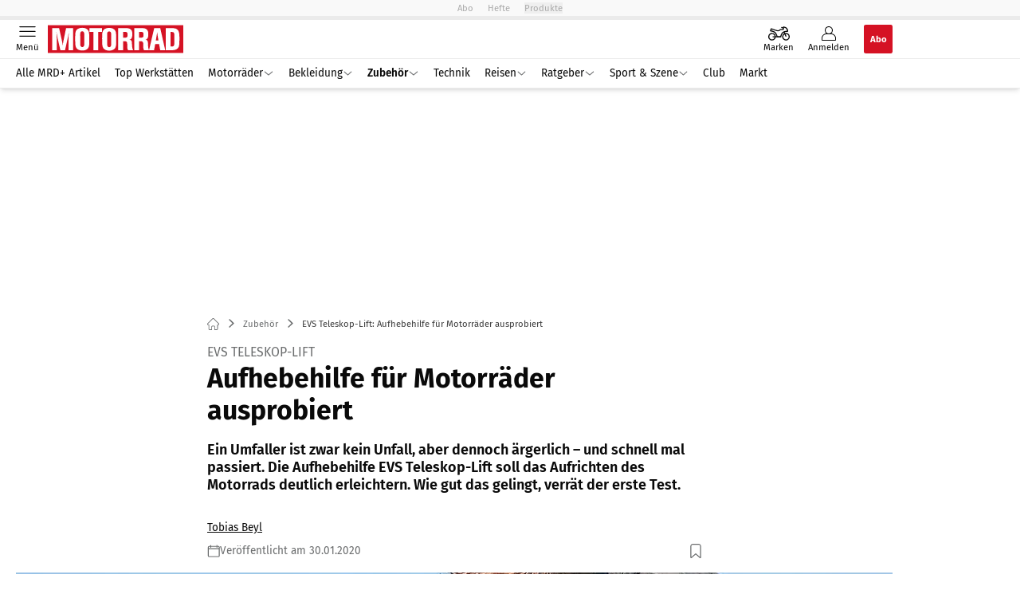

--- FILE ---
content_type: text/html; charset=utf-8
request_url: https://www.motorradonline.de/zubehoer/evs-teleskop-lift-umfaller-aufhebehilfe-ausprobiert/
body_size: 43920
content:
<!DOCTYPE html><html lang="de"><head><meta charSet="utf-8"/><style>
                        @font-face {
                            font-display: swap;
                            font-family: &quot;Fira Sans&quot;;
                            font-style: normal;
                            font-weight: 400;
                            src: url(&quot;/fonts/fira-sans/fira-sans-v16-latin-regular.woff2&quot;) format(&quot;woff2&quot;);
                        }

                        @font-face {
                            font-display: swap;
                            font-family: &quot;Fira Sans&quot;;
                            font-style: normal;
                            font-weight: 600;
                            src: url(&quot;/fonts/fira-sans/fira-sans-v16-latin-600.woff2&quot;) format(&quot;woff2&quot;);
                        }

                        @font-face {
                            font-display: swap;
                            font-family: &quot;Fira Sans&quot;;
                            font-style: normal;
                            font-weight: 700;
                            src: url(&quot;/fonts/fira-sans/fira-sans-v16-latin-700.woff2&quot;) format(&quot;woff2&quot;);
                        }</style><link rel="preload" href="/fonts/fira-sans/fira-sans-v16-latin-regular.woff2" as="font" type="font/woff2"/><link rel="preload" href="/fonts/fira-sans/fira-sans-v16-latin-600.woff2" as="font" type="font/woff2"/><link rel="preload" href="/fonts/fira-sans/fira-sans-v16-latin-700.woff2" as="font" type="font/woff2"/><link rel="dns-prefetch" href="//online.mps-gba.de"/><link rel="dns-prefetch" href="//script.ioam.de"/><link rel="dns-prefetch" href="//cdns.symplr.de"/><link rel="dns-prefetch" href="//cockpit.symplr.de"/><link rel="dns-prefetch" href="//fast.nexx360.io"/><link rel="dns-prefetch" href="//www.googletagservices.com"/><link rel="dns-prefetch" href="//www.google-analytics.com"/><link rel="dns-prefetch" href="//hb.adscale.de"/><link rel="dns-prefetch" href="//ih.adscale.de"/><link rel="dns-prefetch" href="//securepubads.g.doubleclick.net"/><link rel="dns-prefetch" href="//pubads.g.doubleclick.net"/><link rel="dns-prefetch" href="//googleads.g.doubleclick.net"/><link rel="dns-prefetch" href="//pagead2.googlesyndication.com"/><link rel="apple-touch-icon" href="/apple-touch-icon.png"/><link rel="manifest" href="/manifest.json"/><link rel="mask-icon" href="/safari-pinned-tab.svg"/><link rel="icon" type="image/svg+xml" href="/favicon.svg"/><link rel="shortcut icon" href="/favicon.ico"/><link rel="alternate icon" href="/favicon.ico"/><meta name="apple-mobile-web-app-capable" content="yes"/><meta name="apple-mobile-web-app-status-bar-style" content="default"/><meta name="msapplication-square70x70logo" content="/img/smalltile.png"/><meta name="msapplication-square150x150logo" content="/img/mediumtile.png"/><meta name="msapplication-wide310x150logo" content="/img/widetile.png"/><meta name="msapplication-square310x310logo" content="/img/largetile.png"/><meta name="viewport" content="width=device-width, initial-scale=1"/><link rel="apple-touch-startup-image" href="/img/launch-640x1136.png" media="(device-width: 320px) and (device-height: 568px) and (-webkit-device-pixel-ratio: 2) and (orientation: portrait)"/><link rel="apple-touch-startup-image" href="/img/launch-750x1294.png" media="(device-width: 375px) and (device-height: 667px) and (-webkit-device-pixel-ratio: 2) and (orientation: portrait)"/><link rel="apple-touch-startup-image" href="/img/launch-1242x2148.png" media="(device-width: 414px) and (device-height: 736px) and (-webkit-device-pixel-ratio: 3) and (orientation: portrait)"/><link rel="apple-touch-startup-image" href="/img/launch-1125x2436.png" media="(device-width: 375px) and (device-height: 812px) and (-webkit-device-pixel-ratio: 3) and (orientation: portrait)"/><link rel="apple-touch-startup-image" href="/img/launch-1536x2048.png" media="(min-device-width: 768px) and (max-device-width: 1024px) and (-webkit-min-device-pixel-ratio: 2) and (orientation: portrait)"/><link rel="apple-touch-startup-image" href="/img/launch-1668x2224.png" media="(min-device-width: 834px) and (max-device-width: 834px) and (-webkit-min-device-pixel-ratio: 2) and (orientation: portrait)"/><link rel="apple-touch-startup-image" href="/img/launch-2048x2732.png" media="(min-device-width: 1024px) and (max-device-width: 1024px) and (-webkit-min-device-pixel-ratio: 2) and (orientation: portrait)"/><title>EVS Teleskop-Lift: Aufhebehilfe für Motorräder ausprobiert</title><link rel="canonical" href="https://www.motorradonline.de/zubehoer/evs-teleskop-lift-umfaller-aufhebehilfe-ausprobiert/"/><meta name="realurl" content="https://www.motorradonline.de/zubehoer/evs-teleskop-lift-umfaller-aufhebehilfe-ausprobiert/"/><meta name="CID" content="18596306"/><meta name="BID" content="8565201"/><meta name="layout" content="898"/><meta name="PageType" content="Artikel"/><meta name="c_lvl" content="0"/><meta name="rp" content="0"/><meta name="description" content="Ein Umfaller ist zwar kein Unfall, aber dennoch ärgerlich – und schnell mal passiert. Die Aufhebehilfe EVS Teleskop-Lift soll das Aufrichten des Motorrads erleichtern."/><meta name="keywords" content="evs,umfaller,aufhebehilfe,Zubehoer,Zubehör"/><meta name="news_keywords" content="evs,umfaller,aufhebehilfe,Zubehoer,Zubehör"/><meta name="article:published_time" content="2020-01-30T16:13:15"/><meta name="date" content="2020-01-30T16:13:15"/><meta property="fb:pages" content="99610948404"/><meta property="og:type" content="article"/><meta name="article:opinion" content="false"/><meta name="article:content_tier" content="free"/><meta name="article:tag" content="Zubehör"/><meta property="og:image" content="https://img.motorradonline.de/_/bg:FFFFFF/f:best/h:1238/rt:fill/w:2200/plain/1666425.jpg"/><meta property="og:image:width" content="2200"/><meta property="og:image:type" content="image/jpeg"/><meta property="og:image:height" content="1238"/><meta property="og:title" content="EVS Teleskop-Lift: Aufhebehilfe für Motorräder ausprobiert"/><meta property="og:description" content="Ein Umfaller ist zwar kein Unfall, aber dennoch ärgerlich – und schnell mal passiert. Die Aufhebehilfe EVS Teleskop-Lift soll das Aufrichten des Motorrads deutlich erleichtern. Wie gut das gelingt, verrät der erste Test."/><meta property="og:url" content="https://www.motorradonline.de/zubehoer/evs-teleskop-lift-umfaller-aufhebehilfe-ausprobiert/"/><meta property="og:site_name" content="MOTORRAD"/><meta name="title" content="EVS Teleskop-Lift: Aufhebehilfe für Motorräder ausprobiert"/><meta name="headline" content="EVS Teleskop-Lift"/><meta name="thumbnail" content="https://img.motorradonline.de/_/bg:FFFFFF/f:best/h:113/rt:fill/w:170/plain/1666425.jpg"/><meta name="thumbnailRotationTeaser" content="https://img.motorradonline.de/_/bg:FFFFFF/f:best/h:439/rt:fill/w:780/plain/1666425.jpg"/><meta name="thumbnailRubricBig" content="https://img.motorradonline.de/_/bg:FFFFFF/f:best/h:214/rt:fill/w:380/plain/1666425.jpg"/><meta name="thumbnailRubricTiny" content="https://img.motorradonline.de/_/bg:FFFFFF/f:best/h:140/rt:fill/w:245/plain/1666425.jpg"/><meta name="thumbnailSideFiveEntry" content="https://img.motorradonline.de/_/bg:FFFFFF/f:best/h:90/rt:fill/w:135/plain/1666425.jpg"/><meta name="treepath_lvl0" content="53512"/><meta name="treepath_lvl1" content="54061"/><meta name="bereich" content="StatischeSeiten"/><meta name="article:section" content="StatischeSeiten"/><meta name="author" content="Tobias Beyl"/><meta name="full_treepath" content="|,53512,54061,|"/><meta name="publisher" content="MOTORRAD"/><meta name="Portal_Select" content="MRD"/><meta name="navigation_ebene_1" content="Zubehör"/><meta name="filtertyp" content="Fotoshow"/><meta name="paid-content" content="free"/><meta name="topRotationText" content="EVS Teleskop-Lift"/><meta property="twitter:card" content="summary_large_image"/><meta property="twitter:site" content="@motorradonline"/><meta property="twitter:creator" content="@motorradonline"/><meta property="twitter:image" content="https://img.motorradonline.de/_/bg:FFFFFF/f:best/h:1238/rt:fill/w:2200/plain/1666425.jpg"/><meta property="twitter:title" content="EVS Teleskop-Lift: Aufhebehilfe für Motorräder ausprobiert"/><meta property="twitter:description" content="Ein Umfaller ist zwar kein Unfall, aber dennoch ärgerlich – und schnell mal passiert. Die Aufhebehilfe EVS Teleskop-Lift soll das Aufrichten des Motorrads deutlich erleichtern. Wie gut das gelingt, verrät der erste Test."/><meta property="twitter:account_id" content="108926171"/><meta name="theme-color" content="#f9f9f9"/><meta name="robots" content="max-image-preview:large"/><meta name="next-head-count" content="93"/><script type="speculationrules">{"prefetch":[{"source":"document","requires":["anonymous-client-ip-when-cross-origin"],"referrer_policy":"strict-origin","where":{"selector_matches":"a[data-can-prefetch='1'][href^='/']"},"eagerness":"moderate"}]}</script><script id="pw-loader-paywall" data-nscript="beforeInteractive">
               window._pw||(window._pw=function(){window._pw.q.push(arguments)},window._pw.q=[]);console.log('_pw("config", {"key":"DC827AB9"})');window._pw("config", {"key":"DC827AB9"});
            </script><script id="pw-loader-tracking" data-nscript="beforeInteractive">
                   !function(c,n,s,u,o){c[o]=c[o]||function(n){(c[o].q=c[o].q||[]).push(n)},c[o].ls=1*new Date}(window,document,"script","/upscore/async/upScore.js","upScore");
                </script><script id="ads-slots-static-vars" data-nscript="beforeInteractive">
             window.get_sixt_teaser_url=function(t){return window.matchMedia("(max-width: 1024px)").matches?location.protocol+"//"+location.host+"/api/adteaser/sixt_mobile/?containerId="+encodeURIComponent(18596306)+"&trackingUrl="+(t||""):location.protocol+"//"+location.host+"/api/adteaser/sixt/?containerId="+encodeURIComponent(18596306)+"&trackingUrl="+(t||"")};window.get_autohero_teaser_url=function(t){return window.matchMedia("(max-width: 1024px)").matches?location.protocol+"//"+location.host+"/api/adteaser/autohero_mobile/?containerId="+encodeURIComponent(18596306)+"&trackingUrl="+(t||""):location.protocol+"//"+location.host+"/api/adteaser/autohero/?containerId="+encodeURIComponent(18596306)+"&trackingUrl="+(t||"")};window.get_heycar_teaser_url=function(t){return window.matchMedia("(max-width: 1024px)").matches?location.protocol+"//"+location.host+"/api/adteaser/heycar_mobile/?containerId="+encodeURIComponent(18596306)+"&trackingUrl="+(t||""):location.protocol+"//"+location.host+"/api/adteaser/heycar/?containerId="+encodeURIComponent(18596306)+"&trackingUrl="+(t||"")};window.APE_IS_GALLERY=false;window.APE_IS_STORY=false;window.MPS_pagetype="article";window.SDM_defzone=typeof SDM_defzone!=="undefined"?SDM_defzone:"Zubehoer";window.APE_ExklusivWerbung=false;window.MPS_MRnoHPA=false;
                        </script><script id="ads-slots-no-jump" data-nscript="beforeInteractive">window.MPS_specialAUs=["noad","speciala","specialb","specialc","speciald","speciale","specialf","specialg","specialh","speciali","specialj","specialk","speciall","specialm","specialn","specialo","specialp"];window.MPS_isMob=window.matchMedia("(max-width: 1024px)").matches;window.MPS_isMobile=window.matchMedia("(max-width: 1024px)").matches;window.MPS_isTab=window.matchMedia("(max-width: 1370px)").matches;window.CLS_html=window.CLS_html||{};CLS_html.appendStyles=function(stylesToUse,elem,id){var kopf=typeof elem!=="undefined"?elem:document.kopf||document.getElementsByTagName("html")[0];var style=document.createElement("style");style.type="text/css";style.className="MPSVER";if(typeof id!=="undefined"){style.id=id}
if(style.styleSheet){style.styleSheet.cssText=stylesToUse}else{style.appendChild(document.createTextNode(stylesToUse))}
kopf.appendChild(style)};if(window.SDM_defzone!=="noad"&&window.SDM_defzone!=="NoAd"){if(window.MPS_isMob){window.top.CLS_html.appendStyles("#sdgSlotContainer-topmobile {min-height: 250px; display: flex; justify-content: center; align-items: center;} .sdgRemoved {display: none !important;}",document.getElementsByTagName("html")[0],"CLS_Top1_MinHeight");window.top.CLS_html.appendStyles("#sdgSlotContainer-topmobile2 {min-height: 250px; display: flex; justify-content: center; align-items: center;}",document.getElementsByTagName("html")[0],"CLS_Top2_MinHeight");window.top.CLS_html.appendStyles('[data-mps_adname="topmobile"] {min-height: 250px; display: flex; justify-content: center; align-items: center;}',document.getElementsByTagName("html")[0],"CLS_Top1_MinHeight");window.top.CLS_html.appendStyles('[data-mps_adname="topmobile2"] {min-height: 250px; display: flex; justify-content: center; align-items: center;}',document.getElementsByTagName("html")[0],"CLS_Top2_MinHeight");window.top.CLS_html.appendStyles("#sdgSlotContainer-topmobile3 {min-height: 150px; display: flex; justify-content: center; align-items: center;}",document.getElementsByTagName("html")[0],"CLS_Top3ff_MinHeight");window.top.CLS_html.appendStyles("#sdgSlotContainer-topmobile4 {min-height: 150px; display: flex; justify-content: center; align-items: center;}",document.getElementsByTagName("html")[0],"CLS_Top3ff_MinHeight");window.top.CLS_html.appendStyles("#sdgSlotContainer-topmobile5 {min-height: 100px; display: flex; justify-content: center; align-items: center;}",document.getElementsByTagName("html")[0],"CLS_Top3ff_MinHeight");window.top.CLS_html.appendStyles('[data-mps_adname="topmobile3"] {min-height: 250px; display: flex; justify-content: center; align-items: center;}',document.getElementsByTagName("html")[0],"CLS_Top3ff_MinHeight");window.top.CLS_html.appendStyles('[data-mps_adname="topmobile4"] {min-height: 250px; display: flex; justify-content: center; align-items: center;}',document.getElementsByTagName("html")[0],"CLS_Top3ff_MinHeight");window.top.CLS_html.appendStyles('[data-mps_adname="topmobile5"] {min-height: 250px; display: flex; justify-content: center; align-items: center;}',document.getElementsByTagName("html")[0],"CLS_Top3ff_MinHeight");window.top.CLS_html.appendStyles('[data-mps_adname="topmobile6"] {min-height: 150px; display: flex; justify-content: center; align-items: center;}',document.getElementsByTagName("html")[0],"CLS_Top3ff_MinHeight");window.top.CLS_html.appendStyles('[data-mps_adname="topmobile7"] {min-height: 150px; display: flex; justify-content: center; align-items: center;}',document.getElementsByTagName("html")[0],"CLS_Top3ff_MinHeight");window.top.CLS_html.appendStyles('[data-mps_adname="topmobile8"] {min-height: 150px; display: flex; justify-content: center; align-items: center;}',document.getElementsByTagName("html")[0],"CLS_Top3ff_MinHeight")}else{window.top.CLS_html.appendStyles("body:not(.FPbySDG) #sdgSlotContainer-banner {min-height: 250px; display: flex; justify-content: center; align-items: center;} #sdgSlotContainer-banner.sdgRemoved {display: none !important;} #sdgAdServerContainer-banner {margin: 0 auto;} #div-gpt-ad-banner {min-height: initial;}",document.getElementsByTagName("html")[0],"CLS_Banner_MinHeight");window.top.CLS_html.appendStyles('body:not(.FPbySDG) [data-mps_adname="banner"] {min-height: 250px; display: flex; justify-content: center; align-items: center;} [data-mps_adname="banner"] {min-height: initial;}',document.getElementsByTagName("html")[0],"CLS_Banner_MinHeight");window.top.CLS_html.appendStyles('[data-mps_adname="banner2"] {min-height: 250px; display: flex; justify-content: center; align-items: center;}',document.getElementsByTagName("html")[0],"CLS_Banner2_MinHeight");window.top.CLS_html.appendStyles('[data-mps_adname="banner3"] {min-height: 250px; display: flex; justify-content: center; align-items: center;}',document.getElementsByTagName("html")[0],"CLS_Banner3_MinHeight");window.top.CLS_html.appendStyles("#sdgSlotContainer-rectangle {min-height: 250px; display: flex; justify-content: center; align-items: center;}",document.getElementsByTagName("html")[0],"CLS_MRHPA_MinHeight");window.top.CLS_html.appendStyles('[data-mps_adname="rectangle"] {min-height: 250px; display: flex; justify-content: center; align-items: center;}',document.getElementsByTagName("html")[0],"CLS_MRHPA_MinHeight")}
if(!(window.APE_ExklusivWerbung&&APE_ExklusivWerbung)){if(window.MPS_isMob){window.top.CLS_html.appendStyles(".aero-sponsored {min-height: 364px;}",document.getElementsByTagName("html")[0],"CLS_SpSec_MinHeight")}
if(window.MPS_isMob){window.top.CLS_html.appendStyles("#div-gpt-ad-art_con_oben {min-height: 334px; display: flex; justify-content: center; align-items: center;}",document.getElementsByTagName("html")[0],"CLS_artconOben_MinHeight");window.top.CLS_html.appendStyles("#div-gpt-ad-art_con_unten {min-height: 334px; display: flex; justify-content: center; align-items: center;}",document.getElementsByTagName("html")[0],"CLS_artconUnten_MinHeight");window.top.CLS_html.appendStyles("#div-gpt-ad-idx_con_oben {display: flex; justify-content: center; align-items: center;}",document.getElementsByTagName("html")[0],"CLS_idxconOben_centered");window.top.CLS_html.appendStyles("#div-gpt-ad-idx_con_unten {display: flex; justify-content: center; align-items: center;}",document.getElementsByTagName("html")[0],"CLS_idxconUnten_centered")}else{window.top.CLS_html.appendStyles("#div-gpt-ad-art_con_oben {min-height: 145px;}",document.getElementsByTagName("html")[0],"MPS_artconOben_MinHeight");window.top.CLS_html.appendStyles("#div-gpt-ad-art_con_unten {min-height: 145px;}",document.getElementsByTagName("html")[0],"MPS_artconUnten_MinHeight")}}}else{document.documentElement.style.setProperty("--height-stroer-billboard","0px");document.documentElement.style.setProperty("--height-stroer-topmobile","0px");document.documentElement.style.setProperty("--height-stroer-topmobile2","0px")}
window.top.CLS_html.appendStyles(".va-stroer-billboard:has(div#sdgSlotContainer-banner) {--height-stroer-billboard: 0px;}",document.getElementsByTagName("html")[0],"CLS_DTM-2605_fixV");window.top.CLS_html.appendStyles(".mps-ad-container-sizer-topmobile:has(div#sdgSlotContainer-topmobile) {--height-stroer-topmobile: 0px;}",document.getElementsByTagName("html")[0],"CLS_DTM-2876_fixV");window.top.CLS_html.appendStyles(".mps-ad-container-sizer-topmobile2:has(div#sdgSlotContainer-topmobile2) {--height-stroer-topmobile2: 0px;}",document.getElementsByTagName("html")[0],"CLS_DTM-2876_fixV");</script><script id="cmp-initialization" data-description="cmp initialization" data-nscript="beforeInteractive">
                function _typeof(t){return(_typeof="function"==typeof Symbol&&"symbol"==typeof Symbol.iterator?function(t){return typeof t}:function(t){return t&&"function"==typeof Symbol&&t.constructor===Symbol&&t!==Symbol.prototype?"symbol":typeof t})(t)}!function(){for(var t,e,o=0,a=[],n=window,r=n;r;){try{if(r.frames.__tcfapiLocator){t=r;break}}catch(f){}if(r.parent===r||r===n.top||(r=n.parent,o>10))break;o++}t||(function t(){var e=n.document,o=!!n.frames.__tcfapiLocator;if(!o){if(e.body){var a=e.createElement("iframe");a.style.cssText="display:none",a.name="__tcfapiLocator",e.body.appendChild(a)}else setTimeout(t,5)}return!o}(),n.__tcfapi=function(){for(var t=arguments.length,o=Array(t),n=0;n<t;n++)o[n]=arguments[n];if(!o.length)return a;"setGdprApplies"===o[0]?o.length>3&&2===parseInt(o[1],10)&&"boolean"==typeof o[3]&&(e=o[3],"function"==typeof o[2]&&o[2]("set",!0)):"ping"===o[0]?"function"==typeof o[2]&&o[2]({gdprApplies:e,cmpLoaded:!1,cmpStatus:"stub"}):a.push(o)},n.addEventListener("message",function(t){var e="string"==typeof t.data,o={};if(e)try{o=JSON.parse(t.data)}catch(a){}else o=t.data;var n="object"===_typeof(o)?o.__tcfapiCall:null;n&&window.__tcfapi(n.command,n.version,function(o,a){var r={__tcfapiReturn:{returnValue:o,success:a,callId:n.callId}};t&&t.source&&t.source.postMessage&&t.source.postMessage(e?JSON.stringify(r):r,"*")},n.parameter)},!1))}();
                </script><script id="cmp-initialization-2" data-nscript="beforeInteractive">
                   window._sp_queue=window._sp_queue||[];window._sp_=window._sp_||{config:{propertyHref:"https://www.motorradonline.de/zubehoer/evs-teleskop-lift-umfaller-aufhebehilfe-ausprobiert/",accountId:1061,gdpr:{consentLanguage:navigator.language.split("-").shift()},baseEndpoint:"https://privacy.motorradonline.de",isSPA:!0,targetingParams:{acps:!1,cld:false}}};
                </script><script id="schemaOrg" type="application/ld+json" data-nscript="beforeInteractive">{"@graph":[{"@context":"https://schema.org","@type":"BreadcrumbList","itemListElement":[{"@type":"ListItem","position":1,"name":"Startseite","item":"https://www.motorradonline.de"},{"@type":"ListItem","position":2,"name":"Zubehör","item":"https://www.motorradonline.de/zubehoer/"},{"@type":"ListItem","position":3,"name":"EVS Teleskop-Lift: Aufhebehilfe für Motorräder ausprobiert"}]},{"@context":"https://schema.org","@type":"Article","articleBody":"Sei es ein falscher Gang beim Wenden, eine Unachtsamkeit beim Abstellen oder zu viel Schwung beim Aufsteigen. Liegt das Bike am Boden, hilft im besten Fall eine Mischung aus Technik, Wut und Adrenalin, die Maschine aufzurichten. Bei der leichten Honda Rebel im Bild oben wäre das selbst für unsportliche Menschen kein Problem. Doch bei einem vollbepackten Tourer mit über 300 Kilogramm wird es schnell zu einer echten Herausforderung. Nicht mit jedem Motorrad kompatibelHilfe soll dann der Teleskop-Lift bieten. Seine Funktionsweise: Die zwei ineinandergeschobenen Alurohre werden auseinandergezogen, per Rändelschraube fixiert und über ein Lenkerende gesteckt. Dadurch ergibt sich ein längerer Hebel, wodurch die benötigte Kraft zum Aufrichten verringert wird. In der Praxis funktioniert das auch – allerdings nur unter bestimmten Voraussetzungen. Bei Adventure-Bikes etwa sind oft Handprotektoren fest mit dem Lenkerende verbunden, sodass hier der Einsatz fehlschlägt. Bei allen anderen Motorrädern wird es dann schwierig, wenn der Lenker mit seinem Ende fest auf dem Boden liegt. Ruht das Bike hingegen auf einem Seitenkoffer und ist das Lenkerende zugänglich, hilft dieser Hebelarm tatsächlich beim Aufheben. Positiv aufgefallen: Weniger Kraftaufwand beim Aufheben des MotorradsNegativ aufgefallen: Nur unter bestimmten Voraussetzungen einsetzbar, teuerLänge: 260 / 435 mmPreis: 59,95 EuroMOTORRAD-Bewertung: 2,5 Sterne von möglichen 5","articleSection":"Zubehör, ","author":[{"@context":"https://schema.org","@type":"Person","name":"Tobias Beyl","jobTitle":"","url":"https://www.motorradonline.de/tobias-beyl/"}],"headline":"EVS Teleskop-Lift: Aufhebehilfe für Motorräder ausprobiert","dateModified":"2020-01-30T15:13:15.000Z","url":"https://www.motorradonline.de/zubehoer/evs-teleskop-lift-umfaller-aufhebehilfe-ausprobiert/","description":"Ein Umfaller ist zwar kein Unfall, aber dennoch ärgerlich – und schnell mal passiert. Die Aufhebehilfe EVS Teleskop-Lift soll das Aufrichten des Motorrads erleichtern.","inLanguage":"deutsch, german","keywords":"evs, umfaller, aufhebehilfe","publisher":[{"@context":"https://schema.org/","@type":"Organization","name":"MOTORRAD","logo":{"@type":"ImageObject","url":"https://www.motorradonline.de/img/mrd/logo.jpg"}}],"datePublished":"2020-01-30T15:13:00.000Z","mainEntityOfPage":{"@type":"WebPage","@id":"https://www.motorradonline.de/zubehoer/evs-teleskop-lift-umfaller-aufhebehilfe-ausprobiert/","relatedLink":[]},"isFamilyFriendly":true,"thumbnailUrl":"https://img.motorradonline.de/_/bg:FFFFFF/f:best/h:619/rt:fill/w:1100/plain/1666425.jpg","image":[{"@type":"ImageObject","url":"https://img.motorradonline.de/_/bg:FFFFFF/f:best/h:1238/rt:fill/w:2200/plain/1666425.jpg","width":2200,"height":1238},{"@type":"ImageObject","url":"https://img.motorradonline.de/_/bg:FFFFFF/f:best/h:2200/rt:fill/w:2200/plain/1666425.jpg","width":2200,"height":2200},{"@type":"ImageObject","url":"https://img.motorradonline.de/_/bg:FFFFFF/f:best/rt:fill/w:2200/plain/1666425.jpg","width":2200,"height":1654}]}]}</script><script type="text/javascript" id="usermode" data-nscript="beforeInteractive"> (function () {
                    try {
                    const savedTheme = document.cookie.match(/(^|;\s*)userModeTheme=([^;]*)/)?.[2];
                    if (savedTheme === 'dark' || savedTheme === 'light') {
                    document.documentElement.setAttribute('data-theme', savedTheme);
                    return;
                }

                    const prefersDark = window.matchMedia('(prefers-color-scheme: dark)').matches;
                    document.documentElement.setAttribute('data-theme', prefersDark ? 'dark' : 'light');
                } catch(e) {
                    document.documentElement.setAttribute('data-theme', 'light');
                }
                })();</script><link rel="preload" href="/_next/static/css/021459b52e05b6a7.css" as="style"/><link rel="stylesheet" href="/_next/static/css/021459b52e05b6a7.css" data-n-g=""/><link rel="preload" href="/_next/static/css/5640899a8096d4c6.css" as="style"/><link rel="stylesheet" href="/_next/static/css/5640899a8096d4c6.css" data-n-p=""/><link rel="preload" href="/_next/static/css/4152fb095558ba9d.css" as="style"/><link rel="stylesheet" href="/_next/static/css/4152fb095558ba9d.css" data-n-p=""/><link rel="preload" href="/_next/static/css/0146859daa0077c4.css" as="style"/><link rel="stylesheet" href="/_next/static/css/0146859daa0077c4.css"/><link rel="preload" href="/_next/static/css/b6e0b8c8354a68a6.css" as="style"/><link rel="stylesheet" href="/_next/static/css/b6e0b8c8354a68a6.css"/><link rel="preload" href="/_next/static/css/65209980c17464f8.css" as="style"/><link rel="stylesheet" href="/_next/static/css/65209980c17464f8.css"/><link rel="preload" href="/_next/static/css/3dfae425ee59a163.css" as="style"/><link rel="stylesheet" href="/_next/static/css/3dfae425ee59a163.css"/><noscript data-n-css=""></noscript><script defer="" nomodule="" src="/_next/static/chunks/polyfills-c67a75d1b6f99dc8.js"></script><script src="https://online.mps-gba.de/praeludium_src/mso/symplr_prefix.js" defer="" data-nscript="beforeInteractive"></script><script src="https://cdns.symplr.de/motorradonline.de/motorradonline.js" defer="" data-nscript="beforeInteractive"></script><script src="//online.mps-gba.de/praeludium/mrdo_mso.js?v=2" defer="" data-nscript="beforeInteractive"></script><script src="https://proxy.motorradonline.de/consent-mapping/script.js" defer="" data-nscript="beforeInteractive"></script><script src="https://privacy.motorradonline.de/unified/wrapperMessagingWithoutDetection.js" defer="" data-nscript="beforeInteractive"></script><script defer="" src="/_next/static/chunks/plenigoplus.0b8009aeb1dfd389.js"></script><script defer="" src="/_next/static/chunks/structureschemaorg.30db8617f9600b58.js"></script><script defer="" src="/_next/static/chunks/plenigooverlay.8c10be13ae0f36be.js"></script><script defer="" src="/_next/static/chunks/2405.964cf3a43832b494.js"></script><script defer="" src="/_next/static/chunks/articleteaserreadalso.7769ee51807d7581.js"></script><script defer="" src="/_next/static/chunks/articleteasertopteaser.447d24b4a9b77c23.js"></script><script defer="" src="/_next/static/chunks/articlerelatedtopics.5d2332937e5e40ec.js"></script><script src="/_next/static/chunks/webpack-bad2f80475c0eec6.js" defer=""></script><script src="/_next/static/chunks/framework-32e8134c776cddae.js" defer=""></script><script src="/_next/static/chunks/main-4e988639c2f138bd.js" defer=""></script><script src="/_next/static/chunks/pages/_app-ad3081d6f605f602.js" defer=""></script><script src="/_next/static/chunks/2746-7d673a7ca70b6b47.js" defer=""></script><script src="/_next/static/chunks/5874-003d0ec0f0adf7a8.js" defer=""></script><script src="/_next/static/chunks/pages/%5B...speakingUrl%5D-f2f33d0a895a85e6.js" defer=""></script><script src="/_next/static/z_tjNPvmBODkRgEr4pD4R/_buildManifest.js" defer=""></script><script src="/_next/static/z_tjNPvmBODkRgEr4pD4R/_ssgManifest.js" defer=""></script></head><body><div id="__next"><div class="theme-mrd"><!--$--><link rel="preload" href="https://data-cf56e4da9b.motorradonline.de/iomm/latest/manager/base/es6/bundle.js" as="script" id="IOMmBundle"/><link rel="preload" href="https://data-cf56e4da9b.motorradonline.de/iomm/latest/bootstrap/loader.js" as="script"/><div></div><div></div><noscript><p><img src="https://matomo.motorradonline.de/matomo.php?idsite=4&amp;rec=1&amp;e_c=Custom%20Events&amp;e_a=JavaScript%20disabled&amp;e_n=true" style="border:0" alt=""/></p></noscript><div></div><div data-tracking="top-bar" class="va-header-meta relative z-101 font-skin-primary text-2xs h-px-20 px-4 flex items-center justify-center space-x-4 header_meta-nav-grey__2XyJd"><nav class="block items-center space-x-4"><span class="inline-block relative"><a class="relative z-30" rel="noopener noreferrer" href="/abos/?utm_source=header&amp;utm_medium=hier_abonnieren&amp;utm_campaign=mrdplus&amp;utm_content=MO25004">Abo</a></span><a class="inline-flex" rel="noopener noreferrer" target="_blank" href="https://shop.motorpresse.de/zeitschriften/motorrad/motorrad/abo-print.html?hnr=extern.verlag.motorrad.navigation">Hefte</a></nav><button>Produkte</button></div><div data-tracking="header" data-header-container="true" class="va-header-outer w-full lg:box-content top-0 left-0 z-100 sticky top-0" id="va-header-container"><div class="size-full shadow-md"><div class="va-article-progress-bar relative left-0 z-30 h-1 w-full overflow-hidden bg-skin-grey-medium"><div class="va-article-progress-fill relative -left-full size-full bg-skin-primary transition-transform ease-linear" style="transform:translateX(0%)"></div></div><header class="va-header font-skin-primary relative z-20 transition-all duration-500 overflow-hidden header_header__9JgsT header_scroll-up__MDGw8"><div class="px-4 lg:px-0 header_header-top__cd6Jj"><div class="va-fireplace-wrapper w-full max-w-outer mx-auto lg:pr-px-160 lg:box-content"><div class="relative flex h-px-48 w-full max-w-outer items-center justify-end space-x-4 md:space-x-0"><div class="absolute md:left-px-40 top-0 -left-px-12 lg:-left-4 lg:left-px-60"><a data-tracking="logo" class="block va-header-logo flex items-center justify-center w-px-120 h-px-48 md:w-px-170 " rel="noopener noreferrer" href="/"><div class="flex size-full items-center justify-center"><svg id=":R5dqi3cm:" loading="eager" class="w-px-150 md:w-px-170 h-full" aria-labelledby="mrdLogo" role="img"><title id="mrdLogo">Motorrad Logo</title><use href="/_next/static/img/mrd/logo.svg#root" height="100%" width="100%" aria-hidden="true"></use></svg></div></a></div><div class="flex items-center space-x-4  lg:pr-px-20"><a data-tracking="brands" class="va-header-icon flex flex-col items-center cursor-pointer" rel="noopener noreferrer" href="/marken-modelle/"><div class="h-px-21 flex justify-center text-center"><svg id=":Rcpdqi3cm:" class="h-px-18 w-px-27 va-header-icon buttonHeader_inactive__DB3Ye" aria-labelledby="iconBrands" role="img"><title id="iconBrands">Markenverzeichnis öffnen</title><use href="/_next/static/img/mrd/icon-brands.svg#root" height="100%" width="100%" aria-hidden="true"></use></svg></div><div class="text-2xs leading-none font-skin-primary relative buttonHeader_inactive__DB3Ye">Marken</div></a><a data-tracking="profile" class="va-header-icon flex flex-col items-center cursor-pointer" rel="noopener noreferrer" href="/login/"><div class="h-px-21 flex justify-center text-center"><svg id=":Rdpdqi3cm:" class="h-px-18 w-px-18 va-header-icon mx-auto mb-1 buttonHeader_inactive__DB3Ye" aria-labelledby="iconUser" role="img"><title id="iconUser">Anmelden</title><use href="/_next/static/img/icon-user.svg#root" height="100%" width="100%" aria-hidden="true"></use></svg></div><div class="text-2xs leading-none font-skin-primary relative buttonHeader_inactive__DB3Ye">Anmelden</div></a><a data-tracking="Abo" class="flex size-px-36 items-center justify-center rounded-sm bg-skin-primary px-4 font-skin-primary text-2xs font-bold text-skin-white" rel="noopener noreferrer" href="/abos/?utm_source=header&amp;utm_medium=hier_abonnieren&amp;utm_campaign=mrdplus&amp;utm_content=MO25004">Abo</a></div><div class="md:absolute md:left-0 lg:left-px-20"><span class="va-header-icon flex flex-col items-center cursor-pointer" data-tracking="menu" tabindex="1"><div class="h-px-21 flex justify-center text-center"><svg id=":Rtdqi3cm:" class="h-px-13 va-header-icon mb-1 w-5 buttonHeader_inactive__DB3Ye" aria-labelledby="iconMenu" role="img"><title id="iconMenu">Menü öffnen</title><use href="/_next/static/img/icon-menu.svg#root" height="100%" width="100%" aria-hidden="true"></use></svg></div><div class="text-2xs leading-none font-skin-primary relative buttonHeader_inactive__DB3Ye">Menü</div></span></div></div></div></div><div data-tracking="header-nav" class="va-main-nav font-skin-primary header_main-nav__1Pmt4"><div data-tracking="sub-menu" class="va-fireplace-wrapper mx-auto w-full max-w-outer lg:box-content lg:pr-px-160"><div class="max-w-px-1120 px-0.5 md:px-px-10 lg:box-content header_nav-swiper__mrSj8 xl:pl-px-20"><div class="swiper text-sm"><div class="swiper-wrapper"><div class="swiper-slide"><a class="va-main-nav-second-link text-2xs lg:text-xs leading-none header_text-color__aeqAR pr-2" rel="noopener noreferrer" href="/motorrad-plus/">Alle MRD+ Artikel</a></div><div class="swiper-slide"><a class="va-main-nav-second-link text-2xs lg:text-xs leading-none header_text-color__aeqAR pl-2 pr-2" rel="noopener noreferrer" href="/werkstattsuche/">Top Werkstätten</a></div><div class="swiper-slide"><a class="va-main-nav-link text-2xs lg:text-xs leading-none flex items-center gap-1 relative cursor-pointer px-2 header_text-color__aeqAR" rel="noopener noreferrer" href="/motorraeder/">Motorräder<svg id=":Raceadqi3cm:" class="w-3 h-1.5 header_arrow-color__n0pEH" aria-labelledby=":Raceadqi3cmH1:" role="img"><title id=":Raceadqi3cmH1:">Menü aufklappen</title><use href="/_next/static/img/arrow-rubric-bar.svg#root" height="100%" width="100%" aria-hidden="true"></use></svg></a></div><div class="swiper-slide"><a class="va-main-nav-link text-2xs lg:text-xs leading-none flex items-center gap-1 relative cursor-pointer px-2 header_text-color__aeqAR" rel="noopener noreferrer" href="/bekleidung/">Bekleidung<svg id=":Raciadqi3cm:" class="w-3 h-1.5 header_arrow-color__n0pEH" aria-labelledby=":Raciadqi3cmH1:" role="img"><title id=":Raciadqi3cmH1:">Menü aufklappen</title><use href="/_next/static/img/arrow-rubric-bar.svg#root" height="100%" width="100%" aria-hidden="true"></use></svg></a></div><div class="swiper-slide"><a class="va-main-nav-link text-2xs lg:text-xs leading-none flex items-center gap-1 relative cursor-pointer px-2 header_text-color__aeqAR font-semibold" rel="noopener noreferrer" href="/zubehoer/">Zubehör<svg id=":Racmadqi3cm:" class="w-3 h-1.5 header_arrow-color__n0pEH" aria-labelledby=":Racmadqi3cmH1:" role="img"><title id=":Racmadqi3cmH1:">Menü aufklappen</title><use href="/_next/static/img/arrow-rubric-bar.svg#root" height="100%" width="100%" aria-hidden="true"></use></svg></a></div><div class="swiper-slide"><a class="va-main-nav-link text-2xs lg:text-xs leading-none flex items-center gap-1 relative cursor-pointer px-2 header_text-color__aeqAR" rel="noopener noreferrer" href="/technik/">Technik</a></div><div class="swiper-slide"><a class="va-main-nav-link text-2xs lg:text-xs leading-none flex items-center gap-1 relative cursor-pointer px-2 header_text-color__aeqAR" rel="noopener noreferrer" href="/reise/">Reisen<svg id=":Racuadqi3cm:" class="w-3 h-1.5 header_arrow-color__n0pEH" aria-labelledby=":Racuadqi3cmH1:" role="img"><title id=":Racuadqi3cmH1:">Menü aufklappen</title><use href="/_next/static/img/arrow-rubric-bar.svg#root" height="100%" width="100%" aria-hidden="true"></use></svg></a></div><div class="swiper-slide"><a class="va-main-nav-link text-2xs lg:text-xs leading-none flex items-center gap-1 relative cursor-pointer px-2 header_text-color__aeqAR" rel="noopener noreferrer" href="/ratgeber/">Ratgeber<svg id=":Rad2adqi3cm:" class="w-3 h-1.5 header_arrow-color__n0pEH" aria-labelledby=":Rad2adqi3cmH1:" role="img"><title id=":Rad2adqi3cmH1:">Menü aufklappen</title><use href="/_next/static/img/arrow-rubric-bar.svg#root" height="100%" width="100%" aria-hidden="true"></use></svg></a></div><div class="swiper-slide"><a class="va-main-nav-link text-2xs lg:text-xs leading-none flex items-center gap-1 relative cursor-pointer px-2 header_text-color__aeqAR" rel="noopener noreferrer" href="/szene-motorsport/">Sport &amp; Szene<svg id=":Rad6adqi3cm:" class="w-3 h-1.5 header_arrow-color__n0pEH" aria-labelledby=":Rad6adqi3cmH1:" role="img"><title id=":Rad6adqi3cmH1:">Menü aufklappen</title><use href="/_next/static/img/arrow-rubric-bar.svg#root" height="100%" width="100%" aria-hidden="true"></use></svg></a></div><div class="swiper-slide"><a class="va-main-nav-link text-2xs lg:text-xs leading-none flex items-center gap-1 relative cursor-pointer px-2 header_text-color__aeqAR" rel="noopener noreferrer" href="/club/">Club</a></div><div class="swiper-slide"><a class="va-main-nav-link text-2xs lg:text-xs leading-none flex items-center gap-1 relative cursor-pointer px-2 header_text-color__aeqAR" rel="noopener noreferrer" href="https://www.1000ps.de/gebrauchte-motorraeder">Markt</a></div></div><div class="swiper-button-prev"></div><div class="swiper-button-next"></div></div></div></div></div><div class="absolute bottom-0 left-0 w-full h-px header_border-color__ZYSP1"></div></header></div></div><div data-stroeer="Einfaerbungscontainer" class=""><div class="va-fireplace-wrapper mx-auto box-content lg:w-outer lg:pr-[160px]"><div data-widecol="va-widecol" class="lg:px-[20px] lg:w-content lg:grid-rows-[auto] lg:box-content lg:grid relative lg:grid-cols-2 lg:gap-x-4 bg-skin-white dark:bg-skin-darkmode-black"><div class="va-stroer-billboard hidden lg:block lg:w-content" style="z-index:2"></div><div class="va-commercial-container relative z-10 col-span-2  hidden lg:block "><div class="va-commercial-skyscraper absolute top-0 adsSky_skyscraper__uleaO"></div></div><article data-art-plus="free" data-article-text-wrapper="true" class="va-article empty:hidden lg:col-span-2 text_topic-text__ikecZ"><div class="mx-auto  text_breadcrumb__EVavf lg:w-maincol"><div class="va-static-breadcrumb px-4 lg:px-0 my-px-8 lg:mt-4 lg:mb-0  staticBreadcrumb_breadcrumb__dmfV8"><div class="swiper w-full"><div class="swiper-wrapper"><div class="swiper-slide flex w-auto items-center"><a class="va-breadcrumb-item font-skin-primary text-2xs flex items-center h-px-48 lg:h-auto breadcrumbItem_color__nANSh va-breadcrumb-first uppercase font-extrabold" rel="noopener noreferrer" href="/"><div class="size-px-48 flex items-center justify-center lg:size-auto"><svg id=":R4pi596bcm:" class="w-px-15 h-px-15 breadcrumbItem_arrow__pLBcm" aria-labelledby="iconHome" role="img"><title id="iconHome">Zur Startseite</title><use href="/_next/static/img/icon-home.svg#root" height="100%" width="100%" aria-hidden="true"></use></svg></div></a></div><div class="swiper-slide flex w-auto items-center"><a class="va-breadcrumb-item font-skin-primary text-2xs flex items-center h-px-48 lg:h-auto breadcrumbItem_color__nANSh" rel="noopener noreferrer" href="/zubehoer/"><svg id=":R2qi596bcm:" class="va-breadcrumb-item-arrow mr-2 w-px-11 h-px-11 -rotate-90 breadcrumbItem_arrow__pLBcm" role="img"><use href="/_next/static/img/icon-arrow-slim.svg#root" height="100%" width="100%" aria-hidden="true"></use></svg><div>Zubehör</div></a></div><div class="swiper-slide flex w-auto items-center"><h1 class="va-breadcrumb-item font-skin-primary text-2xs flex items-center h-px-48 lg:h-auto breadcrumbItem_active__8fb4h"><svg id=":R2ri596bcm:" class="va-breadcrumb-item-arrow mr-2 w-px-11 h-px-11 -rotate-90 breadcrumbItem_arrow__pLBcm" role="img"><use href="/_next/static/img/icon-arrow-slim.svg#root" height="100%" width="100%" aria-hidden="true"></use></svg><div>EVS Teleskop-Lift: Aufhebehilfe für Motorräder ausprobiert</div></h1></div></div></div></div></div><div class="z-2 relative text_background-color-top__KjqJ0 lg:max-w-widecol lg:mx-auto" id="articleHeader"><div class="va-article-header relative py-4 lg:relative max-w-maincol mx-auto px-4 lg:px-0"><div class="absolute right-4 top-2.5 flex items-center lg:right-0"></div><h2 class="mb-4"><div class="mb-1 pr-8"><span class="va-subline font-skin-primary block uppercase subline_not-inverted__DOPGV text-xs lg:text-sm ">EVS Teleskop-Lift</span></div><div class="hidden"> :</div><div class="md:relative"><span class="va-headline font-skin-primary block break-words empty:hidden font-extrabold headline_not-inverted__Bocr_ text-2xl lg:text-3xl"><span>Aufhebehilfe für Motorräder ausprobiert</span></span></div></h2><div class="mb-2 max-w-px-620 mx-auto"><div class="va-article-lead"><div class="float-none clear-both font-skin-primary text-base articleLead_article-lead__5F3f_ articleLead_text-color__AMKgQ articleLead_fira__GYNc_ font-semibold"><div class="va-text font-skin-primary empty:hidden text_link__REDMW text_text__Q0y3m text-base text_not-inverted__fn7nn"><p>Ein Umfaller ist zwar kein Unfall, aber dennoch ärgerlich – und schnell mal passiert. Die Aufhebehilfe EVS Teleskop-Lift soll das Aufrichten des Motorrads deutlich erleichtern. Wie gut das gelingt, verrät der erste Test.</p></div></div></div></div><div><div class="va-article-meta inline-flex flex-wrap items-center gap-x-1 w-full font-skin-primary text-xs empty:hidden articleMeta_text-color__p55Z8"><a class="va-article-author underline flex items-center mb-2.5" rel="noopener noreferrer" href="/tobias-beyl/">Tobias Beyl</a></div></div><div class="flex items-center justify-between gap-4 empty:mt-0 empty:hidden"><div class="font-skin-primary text-xs flex gap-2 items-center articleHeader_text-date__M_Wxx"><svg id=":Rb6996bcm:" class="size-px-16" aria-labelledby="iconDate" role="img"><title id="iconDate">Artikeldatum</title><use href="/_next/static/img/icon-article-date.svg#root" height="100%" width="100%" aria-hidden="true"></use></svg>Veröffentlicht am 30.01.2020</div><div class="ml-1.5"><span class="va-favorite-badge w-px-14 h-4 duration-200 transition-all"><svg id=":Rl6996bcm:" class="w-px-14 h-4 favoriteBadge_article__W4Y54" aria-labelledby=":Rl6996bcmH1:" role="img"><title id=":Rl6996bcmH1:">Als Favorit speichern</title><use href="/_next/static/img/icon-favorite.svg#root" height="100%" width="100%" aria-hidden="true"></use></svg></span></div></div></div></div><div class="relative lg:px-0 z-2" id="articleMedia"><div data-feature="image" id="" class="lg:flex lg:justify-between lg:relative"><div class="relative  lg:w-full mb-4"><div role="button" tabindex="0" class="relative mb-4 lg:mb-0 overflow-hidden aspect-video articleHeroImage_image-container___f9rD"><picture style="display:contents"><source media="(max-width: 1024px)" srcSet="https://img.motorradonline.de/_/bg:FFFFFF/f:best/h:243/rt:fill/w:430/plain/1666425.jpg 1x, https://img.motorradonline.de/_/bg:FFFFFF/f:best/h:486/rt:fill/w:860/plain/1666425.jpg 2x"/><source media="(min-width: 1024px)" srcSet="https://img.motorradonline.de/_/bg:FFFFFF/f:best/h:619/rt:fill/w:1100/plain/1666425.jpg 1x, https://img.motorradonline.de/_/bg:FFFFFF/f:best/h:1238/rt:fill/w:2200/plain/1666425.jpg 2x"/><img fetchPriority="high" src="https://img.motorradonline.de/_/bg:FFFFFF/f:best/h:243/rt:fill/w:430/plain/1666425.jpg" class="aspect-video absolute left-0 top-0 w-full " alt="EVS Teleskop-Lift." title="evs, umfaller, aufhebehilfe" height="243" width="430" sizes="100vw"/></picture><div class="absolute bottom-2 right-4"><span class="va-image-copyright [text-shadow:_0_0_1px_#0a0a0a,_0_1px_2px_#0a0a0a,_0_0_2px_#0a0a0a] block font-skin-primary text-2xs text-skin-white">Foto: Markus Jahn.</span></div></div></div><div class="va-article-hero-thumbs hidden cursor-pointer"></div></div></div><div class="lg:flex lg:justify-between" id="maincol_article"><div class="va-maincol lg:relative mx-auto w-full  lg:w-maincol"><div class="mps-ad-container-sizer-topmobile va-commercial-container relative z-10 commercial block lg:hidden empty:hidden"><div>
    
        <div id="motorradonline.de_Topmobile_1"></div>
    
    
</div></div><div class="w-full"><div><div><div class="va-article-text font-skin-primary text-base float-none clear-both text_article-text__StdsF text_text-color__jPPGo text_highlight-color__KmUP6 text_text-general__7AZaE text_fira__MZp2A text_not-lato__ve_io"><div><p>Sei es ein falscher Gang beim Wenden, eine Unachtsamkeit beim Abstellen oder zu viel Schwung beim Aufsteigen. Liegt das Bike am Boden, hilft im besten Fall eine Mischung aus Technik, Wut und Adrenalin, die Maschine aufzurichten. Bei der leichten Honda Rebel im Bild oben wäre das selbst für unsportliche Menschen kein Problem. Doch bei einem vollbepackten Tourer mit über 300 Kilogramm wird es schnell zu einer echten Herausforderung. </p></div><div style="width:100%;height:200px"></div><div><h3>Nicht mit jedem Motorrad kompatibel</h3><p>Hilfe soll dann der Teleskop-Lift bieten. Seine Funktionsweise: Die zwei ineinandergeschobenen Alurohre werden auseinandergezogen, per Rändelschraube fixiert und über ein Lenkerende gesteckt. Dadurch ergibt sich ein längerer Hebel, wodurch die benötigte Kraft zum Aufrichten verringert wird. </p></div><div class="mps-ad-container-sizer-topmobile2 va-commercial-container relative z-10 commercial block lg:hidden empty:hidden"><div>
    
        <div id="motorradonline.de_Topmobile_2"></div>
    
    
</div></div><div><p>In der Praxis funktioniert das auch – allerdings nur unter bestimmten Voraussetzungen. Bei Adventure-Bikes etwa sind oft Handprotektoren fest mit dem Lenkerende verbunden, sodass hier der Einsatz fehlschlägt. Bei allen anderen Motorrädern wird es dann schwierig, wenn der Lenker mit seinem Ende fest auf dem Boden liegt. Ruht das Bike hingegen auf einem Seitenkoffer und ist das Lenkerende zugänglich, hilft dieser Hebelarm tatsächlich beim Aufheben. </p></div><div><p><strong>Positiv aufgefallen:</strong> Weniger Kraftaufwand beim Aufheben des Motorrads</p></div><div class="mps-ad-container-sizer-topmobile3 va-commercial-container relative z-10 commercial block lg:hidden empty:hidden"><div>
    
        <div id="motorradonline.de_Topmobile_3"></div>
    
    
</div></div><div><p><strong>Negativ aufgefallen:</strong> Nur unter bestimmten Voraussetzungen einsetzbar, teuer</p></div><div><p><strong>Länge:</strong> 260 / 435 mm</p></div><div><p><strong>Preis:</strong> 59,95 Euro</p></div><div><p><strong>MOTORRAD-Bewertung:</strong> 2,5 Sterne von möglichen 5</p></div><div style="width:100%;height:200px"></div><div style="width:100%;height:200px"></div><div style="width:100%;height:200px"></div><div style="width:100%;height:200px"><h3>Fazit</h3></div><div style="width:100%;height:200px"></div><div style="width:100%;height:200px"></div></div></div></div></div></div></div></article><div style="width:100%;height:220px"></div><div class="relative z-10  lg:col-span-2 teaserTopFive_list-general___2bvX teaserTopFive_background-color__7HgWQ teaserTopFive_border-color__YLgYf"><div><section class="va-teaser-list relative z-10 lg:col-span-2 py-4 lg:py-8 px-4 lg:px-0  listWrapper_background__GQzGH"><div class="mb-4"><div class="md:relative"><span class="va-headline font-skin-primary block break-words empty:hidden font-extrabold headline_not-inverted__Bocr_ text-sm lg:text-lg text-center uppercase relative pb-2 after:w-px-30 after:h-px-5 after:block after:bg-skin-primary after:absolute after:left-1/2 after:-translate-x-1/2 after:-bottom-0">Meist gelesen</span></div></div><div class="divide-y teaserTopFive_divide-color__F4y9_"><div><a data-can-prefetch="1" class="va-teaser-rating-item flex items-center py-4" rel="noopener noreferrer" href="/tourer/crossover-bikes-der-oberklasse-im-test-zwischen-komfort-und-wahnsinn/"><div class="va-teaser-rating-item__position pr-4 w-10 text-right"><span class="font-skin-primary text-2xl lg:text-3xl font-extrabold leading-none text-skin-primary">1</span></div><div class="grow flex items-center listItemRating_wrapper__YWHQ_"><div class="va-teaser-rating-item__image relative aspect-video listItemRating_image__UUYXK"><picture style="display:contents"><source media="(max-width: 1024px)" srcSet="https://img.motorradonline.de/_/bg:FFFFFF/f:best/h:51/rt:fill/w:90/plain/2252629.jpg 1x, https://img.motorradonline.de/_/bg:FFFFFF/f:best/h:102/rt:fill/w:180/plain/2252629.jpg 2x"/><source media="(min-width: 1024px)" srcSet="https://img.motorradonline.de/_/bg:FFFFFF/f:best/h:149/rt:fill/w:262/plain/2252629.jpg 1x, https://img.motorradonline.de/_/bg:FFFFFF/f:best/h:298/rt:fill/w:524/plain/2252629.jpg 2x"/><img loading="lazy" fetchPriority="low" src="https://img.motorradonline.de/_/bg:FFFFFF/f:best/h:51/rt:fill/w:90/plain/2252629.jpg" class="absolute top-0 left-0 w-full" alt="Vergleichstest Suzuki GSX-S 1000 GX, Harley-Davidson Pan America 1250 ST, Kawasaki Versys 1100 SE, Ducati Multistrada V4 Pikes Peak, BMW S 1000 XR" title="Vergleichstest Suzuki GSX-S 1000 GX, Harley-Davidson Pan America 1250 ST, Kawasaki Versys 1100 SE, Ducati Multistrada V4 Pikes Peak, BMW S 1000 XR" height="51" width="90"/></picture></div><div class="va-teaser-rating-item__text pl-4 relative listItemRating_text__dt5mA"><div class="mb-0.5"><span class="va-subline font-skin-primary block uppercase subline_not-inverted__DOPGV text-2xs lg:text-xs "><span class="!inline">Crossover-Bikes der Oberklasse 2025 im Test</span></span></div><div class="md:relative"><span class="va-headline font-skin-primary block break-words empty:hidden font-extrabold headline_not-inverted__Bocr_ text-sm lg:text-lg"><span>Zwischen Komfort und Wahnsinn</span></span></div></div></div></a></div><div><a data-can-prefetch="1" class="va-teaser-rating-item flex items-center py-4" rel="noopener noreferrer" href="/tourer/neue-crossover-honda-kommt-spaeter-motor-probleme-betreffen-auch-die-cb-1000-gt/"><div class="va-teaser-rating-item__position pr-4 w-10 text-right"><span class="font-skin-primary text-2xl lg:text-3xl font-extrabold leading-none text-skin-primary">2</span></div><div class="grow flex items-center listItemRating_wrapper__YWHQ_"><div class="va-teaser-rating-item__image relative aspect-video listItemRating_image__UUYXK"><picture style="display:contents"><source media="(max-width: 1024px)" srcSet="https://img.motorradonline.de/_/bg:FFFFFF/f:best/h:51/rt:fill/w:90/plain/2265549.jpg 1x, https://img.motorradonline.de/_/bg:FFFFFF/f:best/h:102/rt:fill/w:180/plain/2265549.jpg 2x"/><source media="(min-width: 1024px)" srcSet="https://img.motorradonline.de/_/bg:FFFFFF/f:best/h:149/rt:fill/w:262/plain/2265549.jpg 1x, https://img.motorradonline.de/_/bg:FFFFFF/f:best/h:298/rt:fill/w:524/plain/2265549.jpg 2x"/><img loading="lazy" fetchPriority="low" src="https://img.motorradonline.de/_/bg:FFFFFF/f:best/h:51/rt:fill/w:90/plain/2265549.jpg" class="absolute top-0 left-0 w-full" alt="Honda CB 1000 GT (2026)" title="Motorcycles, Motorcycles News, Images, CB1000GT, CB1000GT" height="51" width="90"/></picture></div><div class="va-teaser-rating-item__text pl-4 relative listItemRating_text__dt5mA"><div class="mb-0.5"><span class="va-subline font-skin-primary block uppercase subline_not-inverted__DOPGV text-2xs lg:text-xs "><span class="!inline">Motor-Probleme betreffen auch die Honda CB 1000 GT</span></span></div><div class="md:relative"><span class="va-headline font-skin-primary block break-words empty:hidden font-extrabold headline_not-inverted__Bocr_ text-sm lg:text-lg"><span>Neue Crossover-Honda kommt später</span></span></div></div></div></a></div><div><a data-can-prefetch="1" class="va-teaser-rating-item flex items-center py-4" rel="noopener noreferrer" href="/modern-classic/neue-retro-honda-kommt-spaeter-motor-probleme-betreffen-auch-die-cb-1000-f/"><div class="va-teaser-rating-item__position pr-4 w-10 text-right"><span class="font-skin-primary text-2xl lg:text-3xl font-extrabold leading-none text-skin-primary">3</span></div><div class="grow flex items-center listItemRating_wrapper__YWHQ_"><div class="va-teaser-rating-item__image relative aspect-video listItemRating_image__UUYXK"><picture style="display:contents"><source media="(max-width: 1024px)" srcSet="https://img.motorradonline.de/_/bg:FFFFFF/f:best/h:51/rt:fill/w:90/plain/2244243.jpg 1x, https://img.motorradonline.de/_/bg:FFFFFF/f:best/h:102/rt:fill/w:180/plain/2244243.jpg 2x"/><source media="(min-width: 1024px)" srcSet="https://img.motorradonline.de/_/bg:FFFFFF/f:best/h:149/rt:fill/w:262/plain/2244243.jpg 1x, https://img.motorradonline.de/_/bg:FFFFFF/f:best/h:298/rt:fill/w:524/plain/2244243.jpg 2x"/><img loading="lazy" fetchPriority="low" src="https://img.motorradonline.de/_/bg:FFFFFF/f:best/h:51/rt:fill/w:90/plain/2244243.jpg" class="absolute top-0 left-0 w-full" alt="Honda CB 1000 F (2026)" title="Honda CB 1000 F (2026)" height="51" width="90"/></picture></div><div class="va-teaser-rating-item__text pl-4 relative listItemRating_text__dt5mA"><div class="mb-0.5"><span class="va-subline font-skin-primary block uppercase subline_not-inverted__DOPGV text-2xs lg:text-xs "><span class="!inline">Motor-Probleme betreffen auch die Honda CB 1000 F</span></span></div><div class="md:relative"><span class="va-headline font-skin-primary block break-words empty:hidden font-extrabold headline_not-inverted__Bocr_ text-sm lg:text-lg"><span>Neue Retro-Honda kommt später</span></span></div></div></div></a></div><div><a data-can-prefetch="1" class="va-teaser-rating-item flex items-center py-4" rel="noopener noreferrer" href="/enduro/zweitakt-monster-megalodon-700-mit-ueber-80-ps-enduro-extrem/"><div class="va-teaser-rating-item__position pr-4 w-10 text-right"><span class="font-skin-primary text-2xl lg:text-3xl font-extrabold leading-none text-skin-primary">4</span></div><div class="grow flex items-center listItemRating_wrapper__YWHQ_"><div class="va-teaser-rating-item__image relative aspect-video listItemRating_image__UUYXK"><picture style="display:contents"><source media="(max-width: 1024px)" srcSet="https://img.motorradonline.de/_/bg:FFFFFF/f:best/h:51/rt:fill/w:90/plain/2264194.jpg 1x, https://img.motorradonline.de/_/bg:FFFFFF/f:best/h:102/rt:fill/w:180/plain/2264194.jpg 2x"/><source media="(min-width: 1024px)" srcSet="https://img.motorradonline.de/_/bg:FFFFFF/f:best/h:149/rt:fill/w:262/plain/2264194.jpg 1x, https://img.motorradonline.de/_/bg:FFFFFF/f:best/h:298/rt:fill/w:524/plain/2264194.jpg 2x"/><img loading="lazy" fetchPriority="low" src="https://img.motorradonline.de/_/bg:FFFFFF/f:best/h:51/rt:fill/w:90/plain/2264194.jpg" class="absolute top-0 left-0 w-full" alt="Megalodon 700 Zweitakt-Enduro Motocross Zweitakter" title="Megalodon 700 Zweitakt-Enduro Motocross Zweitakter" height="51" width="90"/></picture></div><div class="va-teaser-rating-item__text pl-4 relative listItemRating_text__dt5mA"><div class="mb-0.5"><span class="va-subline font-skin-primary block uppercase subline_not-inverted__DOPGV text-2xs lg:text-xs "><span class="!inline">Megalodon 700 Two Stroke Enduro</span></span></div><div class="md:relative"><span class="va-headline font-skin-primary block break-words empty:hidden font-extrabold headline_not-inverted__Bocr_ text-sm lg:text-lg"><span>Zweitakt-Monster wühlt im Dreck</span></span></div></div></div></a></div><div><a data-can-prefetch="1" class="va-teaser-rating-item flex items-center py-4" rel="noopener noreferrer" href="/zubehoer/neue-motorrad-bremsen-von-ktm-ableger-wp-braking-systems/"><div class="va-teaser-rating-item__position pr-4 w-10 text-right"><span class="font-skin-primary text-2xl lg:text-3xl font-extrabold leading-none text-skin-primary">5</span></div><div class="grow flex items-center listItemRating_wrapper__YWHQ_"><div class="va-teaser-rating-item__image relative aspect-video listItemRating_image__UUYXK"><picture style="display:contents"><source media="(max-width: 1024px)" srcSet="https://img.motorradonline.de/_/bg:FFFFFF/f:best/h:51/rt:fill/w:90/plain/2265672.jpg 1x, https://img.motorradonline.de/_/bg:FFFFFF/f:best/h:102/rt:fill/w:180/plain/2265672.jpg 2x"/><source media="(min-width: 1024px)" srcSet="https://img.motorradonline.de/_/bg:FFFFFF/f:best/h:149/rt:fill/w:262/plain/2265672.jpg 1x, https://img.motorradonline.de/_/bg:FFFFFF/f:best/h:298/rt:fill/w:524/plain/2265672.jpg 2x"/><img loading="lazy" fetchPriority="low" src="https://img.motorradonline.de/_/bg:FFFFFF/f:best/h:51/rt:fill/w:90/plain/2265672.jpg" class="absolute top-0 left-0 w-full" alt="WP Braking Systems Bremsen (01/2026)" title="WP Braking Systems Bremsen (01/2026)" height="51" width="90"/></picture></div><div class="va-teaser-rating-item__text pl-4 relative listItemRating_text__dt5mA"><div class="mb-0.5"><span class="va-subline font-skin-primary block uppercase subline_not-inverted__DOPGV text-2xs lg:text-xs "><span class="!inline">Neue Bremsen von WP Braking Systems</span></span></div><div class="md:relative"><span class="va-headline font-skin-primary block break-words empty:hidden font-extrabold headline_not-inverted__Bocr_ text-sm lg:text-lg"><span>KTM-Ableger WP macht Brembo Konkurrenz</span></span></div></div></div></a></div></div></section></div></div><div style="width:100%;height:220px"></div></div></div></div><noscript><iframe src="https://www.googletagmanager.com/ns.html?id=GTM-MWD9568" height="0" width="0" style="display:none;visibility:hidden"></iframe></noscript><div class="va-footer-wrapper footer_background-color__yFhec"><footer data-tracking="footer" class="va-footer va-fireplace-wrapper lg:w-outer  box-content mx-auto lg:pr-px-160"><div class="lg:w-content lg:box-content py-6 lg:px-px-20 footer_background-color__yFhec"><div data-tracking="news-letter" class="va-footer-newsletter overflow-hidden relative flex flex-col items-center justify-center mb-6 pt-11 empty:hidden footerNewsletter_newsletter__1xtO_"><div class="flex overflow-hidden flex-col justify-center items-start w-full py-4 pl-4 pr-px-120 xs:pr-px-300 lg:pl-8 md:pr-150 footerNewsletter_footer-newsletter-bg__fDTx1"><div class="relative z-10"><div class="md:relative"><span class="va-headline font-skin-primary block break-words empty:hidden font-extrabold text-skin-white text-lg lg:text-xl">Newsletter</span></div></div><div class="py-4 max-w-px-180 xs:max-w-none"><div class="va-text font-skin-primary empty:hidden text_link__REDMW text_text__Q0y3m text-xs lg:text-sm text_inverted__4hSlW">Jede Woche neu! Alles zu Motorrädern, Bekleidung, Zubehör, Technik und mehr – direkt in Ihre E-Mail!</div></div><a class="va-button font-skin-primary text-sm inline-flex items-center buttons_button-padding__Kgfgc cursor-pointer text-skin-white rounded-sm bg-skin-primary" rel="noopener noreferrer" href="/newsletter-registrierung/">Kostenlos abonnieren</a></div><img loading="lazy" alt="Handy-Screenshot des Newsletters" src="/_next/static/media/mrd-newsletter-mobil.d6331abb.png" class="absolute bottom-0 w-px-180 sm:w-px-150 md:w-px-135 lg:right-8 footerNewsletter_nlImage__yctT4" height="433" width="360"/></div><div class="px-4 lg:px-0 pt-16"><div class="va-social-bar flex justify-center mb-6"><a class="va-social-icon va-social-icon--ig w-px-32 h-px-32 block mx-2" rel="noopener noreferrer" href="https://www.instagram.com/motorradonline/"><img loading="lazy" src="/_next/static/img/icon-ig.svg" alt="Social Icon instagram" height="32" width="32"/></a><a class="va-social-icon va-social-icon--fb w-px-32 h-px-32 block mx-2" rel="noopener noreferrer" href="https://www.facebook.com/Motorrad/"><img loading="lazy" src="/_next/static/img/icon-fb.svg" alt="Social Icon facebook" height="32" width="32"/></a><a class="va-social-icon va-social-icon--yt w-px-32 h-px-32 block mx-2" rel="noopener noreferrer" href="https://www.youtube.com/user/motorrad"><img loading="lazy" src="/_next/static/img/icon-yt.svg" alt="Social Icon youtube" height="32" width="32"/></a><a class="va-social-icon va-social-icon--rss w-px-32 h-px-32 block mx-2" rel="noopener noreferrer" href="/rss/alle/"><img loading="lazy" src="/_next/static/img/icon-rss.svg" alt="Social Icon RSS" height="32" width="32"/></a></div><div class="footer_border-color__EVCPA"><div id=":R1ij6jcm:" data-tracking="media" class="va-footer-nav-outer flex flex-wrap justify-center pb-6"><div class="mb-1 text-center"><div class="md:relative"><span class="va-headline font-skin-primary block break-words empty:hidden font-extrabold headline_not-inverted__Bocr_ text-sm lg:text-base">Media</span></div></div><nav class="va-footer-nav footer-nav flex flex-wrap justify-center pt-1 gap-2 w-full footerLinks_footer-nav__P388t"><div class="va-footer-nav-item relative flex items-center after:w-px-4 after:h-px-4 after:rounded-full after:bg-skin-grey after:inline-block after:ml-2"><a class="font-skin-primary text-xs link_grey-link-inactive__WAakM link_footer-nav__dNVSP" rel="noopener noreferrer" href="/actionteam/">Touren und Trainings</a></div><div class="va-footer-nav-item relative flex items-center after:w-px-4 after:h-px-4 after:rounded-full after:bg-skin-grey after:inline-block after:ml-2"><a class="font-skin-primary text-xs link_grey-link-inactive__WAakM link_footer-nav__dNVSP" rel="noopener noreferrer" target="_blank" href="/news/mediadaten-online-motorrad-online-ad-sales/">Mediadaten Online</a></div><div class="va-footer-nav-item relative flex items-center after:w-px-4 after:h-px-4 after:rounded-full after:bg-skin-grey after:inline-block after:ml-2"><a class="font-skin-primary text-xs link_grey-link-inactive__WAakM link_footer-nav__dNVSP" rel="noopener noreferrer" target="_blank" href="https://www.mps-vermarktung.de/de/motorrad/56742">Mediadaten Print</a></div><div class="va-footer-nav-item relative flex items-center after:w-px-4 after:h-px-4 after:rounded-full after:bg-skin-grey after:inline-block after:ml-2"><a class="font-skin-primary text-xs link_grey-link-inactive__WAakM link_footer-nav__dNVSP" rel="noopener noreferrer" target="_blank" href="https://www.1000ps.de/">Partner 1000PS</a></div></nav></div><div id=":R2ij6jcm:" data-tracking="offers" class="va-footer-nav-outer flex flex-wrap justify-center pb-6"><div class="mb-1 text-center"><div class="md:relative"><span class="va-headline font-skin-primary block break-words empty:hidden font-extrabold headline_not-inverted__Bocr_ text-sm lg:text-base">Angebote</span></div></div><nav class="va-footer-nav footer-nav flex flex-wrap justify-center pt-1 gap-2 w-full footerLinks_footer-nav__P388t"><div class="va-footer-nav-item relative flex items-center after:w-px-4 after:h-px-4 after:rounded-full after:bg-skin-grey after:inline-block after:ml-2"><a class="font-skin-primary text-xs link_grey-link-inactive__WAakM link_footer-nav__dNVSP" rel="noopener noreferrer" target="_blank" href="https://varta-guide.motorradonline.de/">MOTORRAD Hotels</a></div><div class="va-footer-nav-item relative flex items-center after:w-px-4 after:h-px-4 after:rounded-full after:bg-skin-grey after:inline-block after:ml-2"><a class="font-skin-primary text-xs link_grey-link-inactive__WAakM link_footer-nav__dNVSP" rel="noopener noreferrer" href="/newsletter-registrierung/">Newsletter</a></div><div class="va-footer-nav-item relative flex items-center after:w-px-4 after:h-px-4 after:rounded-full after:bg-skin-grey after:inline-block after:ml-2"><a class="font-skin-primary text-xs link_grey-link-inactive__WAakM link_footer-nav__dNVSP" rel="noopener noreferrer" target="_blank" href="https://www.1000ps.de/gebrauchte-motorraeder">Marktplatz und Partner</a></div><div class="va-footer-nav-item relative flex items-center after:w-px-4 after:h-px-4 after:rounded-full after:bg-skin-grey after:inline-block after:ml-2"><a class="font-skin-primary text-xs link_grey-link-inactive__WAakM link_footer-nav__dNVSP" rel="noopener noreferrer" href="/reise/tourenplaner-tour-erstellen/">MOTORRAD Tourenplaner</a></div><div class="va-footer-nav-item relative flex items-center after:w-px-4 after:h-px-4 after:rounded-full after:bg-skin-grey after:inline-block after:ml-2"><a class="font-skin-primary text-xs link_grey-link-inactive__WAakM link_footer-nav__dNVSP" rel="noopener noreferrer" href="/motorrad-plus-abo/?utm_source=footer&amp;utm_medium=hier_abonnieren&amp;utm_campaign=mrdplus">MOTORRAD plus</a></div><div class="va-footer-nav-item relative flex items-center after:w-px-4 after:h-px-4 after:rounded-full after:bg-skin-grey after:inline-block after:ml-2"><a class="font-skin-primary text-xs link_grey-link-inactive__WAakM link_footer-nav__dNVSP" rel="noopener noreferrer" href="/kuendigen/">Digital-Abo hier kündigen</a></div></nav></div><div id=":R3ij6jcm:" data-tracking="information" class="va-footer-nav-outer flex flex-wrap justify-center pb-6"><div class="mb-1 text-center"><div class="md:relative"><span class="va-headline font-skin-primary block break-words empty:hidden font-extrabold headline_not-inverted__Bocr_ text-sm lg:text-base">Information</span></div></div><nav class="va-footer-nav footer-nav flex flex-wrap justify-center pt-1 gap-2 w-full footerLinks_footer-nav__P388t"><div class="va-footer-nav-item relative flex items-center after:w-px-4 after:h-px-4 after:rounded-full after:bg-skin-grey after:inline-block after:ml-2"><a class="font-skin-primary text-xs link_grey-link-inactive__WAakM link_footer-nav__dNVSP" rel="noopener noreferrer" href="/kontakt/">Kontakt</a></div><div class="va-footer-nav-item relative flex items-center after:w-px-4 after:h-px-4 after:rounded-full after:bg-skin-grey after:inline-block after:ml-2"><a class="font-skin-primary text-xs link_grey-link-inactive__WAakM link_footer-nav__dNVSP" rel="noopener noreferrer" href="/impressum/">Impressum</a></div><div class="va-footer-nav-item relative flex items-center after:w-px-4 after:h-px-4 after:rounded-full after:bg-skin-grey after:inline-block after:ml-2"><a class="font-skin-primary text-xs link_grey-link-inactive__WAakM link_footer-nav__dNVSP" rel="noopener noreferrer" href="/agb/">AGB</a></div><div class="va-footer-nav-item relative flex items-center after:w-px-4 after:h-px-4 after:rounded-full after:bg-skin-grey after:inline-block after:ml-2"><a class="font-skin-primary text-xs link_grey-link-inactive__WAakM link_footer-nav__dNVSP" rel="noopener noreferrer" href="/nutzungsbedingungen/">Nutzungsbedingungen</a></div><div class="va-footer-nav-item relative flex items-center after:w-px-4 after:h-px-4 after:rounded-full after:bg-skin-grey after:inline-block after:ml-2"><a class="font-skin-primary text-xs link_grey-link-inactive__WAakM link_footer-nav__dNVSP" rel="noopener noreferrer" href="/datenschutz/">Datenschutz</a></div><div class="va-footer-nav-item relative flex items-center after:w-px-4 after:h-px-4 after:rounded-full after:bg-skin-grey after:inline-block after:ml-2"><a class="font-skin-primary text-xs link_grey-link-inactive__WAakM link_footer-nav__dNVSP" href="#JS" rel="noopener noreferrer">Privacy Manager</a></div><div class="va-footer-nav-item relative flex items-center after:w-px-4 after:h-px-4 after:rounded-full after:bg-skin-grey after:inline-block after:ml-2"><a class="font-skin-primary text-xs link_grey-link-inactive__WAakM link_footer-nav__dNVSP" rel="noopener noreferrer" href="/news/datenschutz-anfrage/">Datenschutzanfrage</a></div><div class="va-footer-nav-item relative flex items-center after:w-px-4 after:h-px-4 after:rounded-full after:bg-skin-grey after:inline-block after:ml-2"><a class="font-skin-primary text-xs link_grey-link-inactive__WAakM link_footer-nav__dNVSP" rel="noopener noreferrer" href="https://www.motorpresse.de/de/karriere/jobsuche/64679">Karriere</a></div><div class="va-footer-nav-item relative flex items-center after:w-px-4 after:h-px-4 after:rounded-full after:bg-skin-grey after:inline-block after:ml-2"><a class="font-skin-primary text-xs link_grey-link-inactive__WAakM link_footer-nav__dNVSP" rel="noopener noreferrer" href="/themen/">Themen</a></div><div class="va-footer-nav-item relative flex items-center after:w-px-4 after:h-px-4 after:rounded-full after:bg-skin-grey after:inline-block after:ml-2"><a class="font-skin-primary text-xs link_grey-link-inactive__WAakM link_footer-nav__dNVSP" rel="noopener noreferrer" href="/barrierefreiheitserklaerung/">Barrierefreiheitserklärung</a></div></nav></div><div id=":R4ij6jcm:" data-tracking="magazines" class="va-footer-nav-outer flex flex-wrap justify-center pb-6"><div class="mb-1 text-center"><div class="md:relative"><span class="va-headline font-skin-primary block break-words empty:hidden font-extrabold headline_not-inverted__Bocr_ text-sm lg:text-base">Heftarchiv</span></div></div><nav class="va-footer-nav footer-nav flex flex-wrap justify-center pt-1 gap-2 w-full footerLinks_footer-nav__P388t"><div class="va-footer-nav-item relative flex items-center after:w-px-4 after:h-px-4 after:rounded-full after:bg-skin-grey after:inline-block after:ml-2"><a class="font-skin-primary text-xs link_grey-link-inactive__WAakM link_footer-nav__dNVSP" rel="noopener noreferrer" href="/heftarchiv/motorrad/">MOTORRAD</a></div><div class="va-footer-nav-item relative flex items-center after:w-px-4 after:h-px-4 after:rounded-full after:bg-skin-grey after:inline-block after:ml-2"><a class="font-skin-primary text-xs link_grey-link-inactive__WAakM link_footer-nav__dNVSP" rel="noopener noreferrer" href="/heftarchiv/ps/">PS</a></div><div class="va-footer-nav-item relative flex items-center after:w-px-4 after:h-px-4 after:rounded-full after:bg-skin-grey after:inline-block after:ml-2"><a class="font-skin-primary text-xs link_grey-link-inactive__WAakM link_footer-nav__dNVSP" rel="noopener noreferrer" href="/heftarchiv/motorrad-classic/">MOTORRAD Classic</a></div><div class="va-footer-nav-item relative flex items-center after:w-px-4 after:h-px-4 after:rounded-full after:bg-skin-grey after:inline-block after:ml-2"><a class="font-skin-primary text-xs link_grey-link-inactive__WAakM link_footer-nav__dNVSP" rel="noopener noreferrer" href="/heftarchiv/fuel/">FUEL</a></div><div class="va-footer-nav-item relative flex items-center after:w-px-4 after:h-px-4 after:rounded-full after:bg-skin-grey after:inline-block after:ml-2"><a class="font-skin-primary text-xs link_grey-link-inactive__WAakM link_footer-nav__dNVSP" rel="noopener noreferrer" target="_blank" href="https://shop.motorpresse.de/zeitschriften/motorrad/motorrad/abo-print.html?hnr=extern.verlag.motorrad.footer">Abo &amp; Hefte</a></div></nav></div></div><div data-tracking="copyrights" class="va-footer-copyright flex justify-center pb-4  border-t border-skin-grey border-solid pt-9"><div class="va-footer-copyright text-center footerCopyright_text-color___ebyh"><svg id=":R1mj6jcm:" class="va-footer-copyright__logo w-px-120 h-px-32 block mx-auto mb-4 text-skin-black dark:text-skin-white" alt="Motor Presse Stuttgart Logo" role="img"><use href="/_next/static/img/mps-logo.svg#root" height="100%" width="100%" aria-hidden="true"></use></svg><p class="va-text font-skin-primary empty:hidden text_link__REDMW text_text__Q0y3m text-xs lg:text-sm">© <!-- -->2026<!-- --> <span>MOTORRAD-Gruppe ist Teil der Motor Presse Stuttgart GmbH & Co.KG</span></p></div></div><div id=":Rqj6jcm:" data-tracking="navigation" class="va-footer-nav-outer flex flex-wrap justify-center pb-6"><div class="mb-1 text-center"><div class="md:relative"><span class="va-headline font-skin-primary block break-words empty:hidden font-extrabold headline_not-inverted__Bocr_ text-sm lg:text-base">Weitere Angebote der Motor Presse Stuttgart GmbH &amp; Co. KG &amp; Motor Presse Hamburg GmbH &amp; Co. KG und deren Mehrheitsbeteiligungen</span></div></div><nav class="va-footer-nav footer-nav flex flex-wrap justify-center pt-1 gap-2 w-full footerLinks_footer-nav__P388t"><div class="va-footer-nav-item relative flex items-center after:w-px-4 after:h-px-4 after:rounded-full after:bg-skin-grey after:inline-block after:ml-2"><a class="font-skin-primary text-xs link_grey-link-inactive__WAakM link_footer-nav__dNVSP" rel="noopener noreferrer" href="https://www.aerokurier.de/">Aerokurier</a></div><div class="va-footer-nav-item relative flex items-center after:w-px-4 after:h-px-4 after:rounded-full after:bg-skin-grey after:inline-block after:ml-2"><a class="font-skin-primary text-xs link_grey-link-inactive__WAakM link_footer-nav__dNVSP" rel="noopener noreferrer" href="https://www.auto-motor-und-sport.de/">Auto Motor und Sport</a></div><div class="va-footer-nav-item relative flex items-center after:w-px-4 after:h-px-4 after:rounded-full after:bg-skin-grey after:inline-block after:ml-2"><a class="font-skin-primary text-xs link_grey-link-inactive__WAakM link_footer-nav__dNVSP" rel="noopener noreferrer" href="https://www.caravaning.de/">Caravaning</a></div><div class="va-footer-nav-item relative flex items-center after:w-px-4 after:h-px-4 after:rounded-full after:bg-skin-grey after:inline-block after:ml-2"><a class="font-skin-primary text-xs link_grey-link-inactive__WAakM link_footer-nav__dNVSP" rel="noopener noreferrer" href="https://www.cavallo.de/">Cavallo</a></div><div class="va-footer-nav-item relative flex items-center after:w-px-4 after:h-px-4 after:rounded-full after:bg-skin-grey after:inline-block after:ml-2"><a class="font-skin-primary text-xs link_grey-link-inactive__WAakM link_footer-nav__dNVSP" rel="noopener noreferrer" href="https://www.flugrevue.de/">Flugrevue</a></div><div class="va-footer-nav-item relative flex items-center after:w-px-4 after:h-px-4 after:rounded-full after:bg-skin-grey after:inline-block after:ml-2"><a class="font-skin-primary text-xs link_grey-link-inactive__WAakM link_footer-nav__dNVSP" rel="noopener noreferrer" href="https://www.klettern.de/">Klettern</a></div><div class="va-footer-nav-item relative flex items-center after:w-px-4 after:h-px-4 after:rounded-full after:bg-skin-grey after:inline-block after:ml-2"><a class="font-skin-primary text-xs link_grey-link-inactive__WAakM link_footer-nav__dNVSP" rel="noopener noreferrer" href="https://www.mehr-tanken.de/">mehr-tanken</a></div><div class="va-footer-nav-item relative flex items-center after:w-px-4 after:h-px-4 after:rounded-full after:bg-skin-grey after:inline-block after:ml-2"><a class="font-skin-primary text-xs link_grey-link-inactive__WAakM link_footer-nav__dNVSP" rel="noopener noreferrer" href="https://www.menshealth.de/">Men&#x27;s Health</a></div><div class="va-footer-nav-item relative flex items-center after:w-px-4 after:h-px-4 after:rounded-full after:bg-skin-grey after:inline-block after:ml-2"><a class="font-skin-primary text-xs link_grey-link-inactive__WAakM link_footer-nav__dNVSP" rel="noopener noreferrer" href="/">Motorradonline</a></div><div class="va-footer-nav-item relative flex items-center after:w-px-4 after:h-px-4 after:rounded-full after:bg-skin-grey after:inline-block after:ml-2"><a class="font-skin-primary text-xs link_grey-link-inactive__WAakM link_footer-nav__dNVSP" rel="noopener noreferrer" href="https://www.outdoor-magazin.com/">Outdoor</a></div><div class="va-footer-nav-item relative flex items-center after:w-px-4 after:h-px-4 after:rounded-full after:bg-skin-grey after:inline-block after:ml-2"><a class="font-skin-primary text-xs link_grey-link-inactive__WAakM link_footer-nav__dNVSP" rel="noopener noreferrer" href="https://www.promobil.de/">Promobil</a></div><div class="va-footer-nav-item relative flex items-center after:w-px-4 after:h-px-4 after:rounded-full after:bg-skin-grey after:inline-block after:ml-2"><a class="font-skin-primary text-xs link_grey-link-inactive__WAakM link_footer-nav__dNVSP" rel="noopener noreferrer" href="https://www.runnersworld.de/">Runner&#x27;s World</a></div><div class="va-footer-nav-item relative flex items-center after:w-px-4 after:h-px-4 after:rounded-full after:bg-skin-grey after:inline-block after:ml-2"><a class="font-skin-primary text-xs link_grey-link-inactive__WAakM link_footer-nav__dNVSP" rel="noopener noreferrer" href="https://www.womenshealth.de/">Women&#x27;s Health</a></div><div class="va-footer-nav-item relative flex items-center after:w-px-4 after:h-px-4 after:rounded-full after:bg-skin-grey after:inline-block after:ml-2"><a class="font-skin-primary text-xs link_grey-link-inactive__WAakM link_footer-nav__dNVSP" rel="noopener noreferrer" href="https://www.bike-x.de/">BikeX</a></div></nav></div></div></div></footer></div><!--/$--><div id="overlay-target"></div></div></div><script id="__NEXT_DATA__" type="application/json">{"props":{"pageProps":{"activeContainerId":"18596306","pageData":{"data":{"html_head":[{"slotName":"html_head","position":0,"stageTemplate":null,"params":{},"isFixed":true,"page":"/zubehoer/evs-teleskop-lift-umfaller-aufhebehilfe-ausprobiert/","doesNotExist":true,"element":"//ads.NoblockHint"},{"slotName":"html_head","position":1,"stageTemplate":null,"params":{},"isFixed":true,"page":"/zubehoer/evs-teleskop-lift-umfaller-aufhebehilfe-ausprobiert/","doesNotExist":true,"element":"//ads.taboolaHead"},{"slotName":"html_head","position":2,"stageTemplate":null,"params":{},"isFixed":true,"page":"/zubehoer/evs-teleskop-lift-umfaller-aufhebehilfe-ausprobiert/","config":{},"element":"ads.dfpHeadmobile","essential":false,"esi":false,"containerId":"18596306","layoutId":898,"id":"ads.dfpHeadmobile","suspense":false,"cached":false,"duration":40,"sixt":false,"heycar":false,"autohero":false,"mpkey":[],"hasVideo":false,"cache":86400},{"slotName":"html_head","position":3,"stageTemplate":null,"params":{},"isFixed":true,"page":"/zubehoer/evs-teleskop-lift-umfaller-aufhebehilfe-ausprobiert/","config":{"url":"https://online.mps-gba.de/praeludium/mrdo_mso.html"},"element":"ads.slotsMSO","essential":false,"esi":true,"containerId":"18596306","layoutId":898,"id":"ads.adsSlots","suspense":false,"cached":false,"duration":100,"adConfigKey":"article","data":"\n\n    \u003clink rel=\"dns-prefetch\" href=\"//online.mps-gba.de\" /\u003e\n    \u003clink rel=\"dns-prefetch\" href=\"//script.ioam.de\" /\u003e\n    \u003clink rel=\"dns-prefetch\" href=\"//cdns.symplr.de\" /\u003e\n    \u003clink rel=\"dns-prefetch\" href=\"//cockpit.symplr.de\" /\u003e\n    \u003clink rel=\"dns-prefetch\" href=\"//fast.nexx360.io\" /\u003e\n    \u003clink rel=\"dns-prefetch\" href=\"//www.googletagservices.com\" /\u003e\n    \u003clink rel=\"dns-prefetch\" href=\"//www.google-analytics.com\" /\u003e\n    \u003clink rel=\"dns-prefetch\" href=\"//hb.adscale.de\" /\u003e\n    \u003clink rel=\"dns-prefetch\" href=\"//ih.adscale.de\" /\u003e\n    \u003clink rel=\"dns-prefetch\" href=\"//securepubads.g.doubleclick.net\" /\u003e\n    \u003clink rel=\"dns-prefetch\" href=\"//pubads.g.doubleclick.net\" /\u003e\n    \u003clink rel=\"dns-prefetch\" href=\"//googleads.g.doubleclick.net\" /\u003e\n    \u003clink rel=\"dns-prefetch\" href=\"//pagead2.googlesyndication.com\" /\u003e \n\n    \n        \u003cscript src=\"https://online.mps-gba.de/praeludium_src/mso/symplr_prefix.js\"\u003e\u003c/script\u003e\n    \n    \n        \u003cscript src=\"https://cdns.symplr.de/motorradonline.de/motorradonline.js\"\u003e\u003c/script\u003e\n    \n\n    \u003cscript src=\"//online.mps-gba.de/praeludium/mrdo_mso.js?v=2\"\u003e\u003c/script\u003e\n\n    \n    \n        \u003cscript src=\"https://proxy.motorradonline.de/consent-mapping/script.js\"\u003e\u003c/script\u003e\n    \n","SDM_defzone":"Zubehoer","adset":"brs","isGallery":false,"isMediaShow":false,"exclusive":false,"noJumpSource":"window.MPS_specialAUs=[\"noad\",\"speciala\",\"specialb\",\"specialc\",\"speciald\",\"speciale\",\"specialf\",\"specialg\",\"specialh\",\"speciali\",\"specialj\",\"specialk\",\"speciall\",\"specialm\",\"specialn\",\"specialo\",\"specialp\"];window.MPS_isMob=window.matchMedia(\"(max-width: 1024px)\").matches;window.MPS_isMobile=window.matchMedia(\"(max-width: 1024px)\").matches;window.MPS_isTab=window.matchMedia(\"(max-width: 1370px)\").matches;window.CLS_html=window.CLS_html||{};CLS_html.appendStyles=function(stylesToUse,elem,id){var kopf=typeof elem!==\"undefined\"?elem:document.kopf||document.getElementsByTagName(\"html\")[0];var style=document.createElement(\"style\");style.type=\"text/css\";style.className=\"MPSVER\";if(typeof id!==\"undefined\"){style.id=id}\r\nif(style.styleSheet){style.styleSheet.cssText=stylesToUse}else{style.appendChild(document.createTextNode(stylesToUse))}\r\nkopf.appendChild(style)};if(window.SDM_defzone!==\"noad\"\u0026\u0026window.SDM_defzone!==\"NoAd\"){if(window.MPS_isMob){window.top.CLS_html.appendStyles(\"#sdgSlotContainer-topmobile {min-height: 250px; display: flex; justify-content: center; align-items: center;} .sdgRemoved {display: none !important;}\",document.getElementsByTagName(\"html\")[0],\"CLS_Top1_MinHeight\");window.top.CLS_html.appendStyles(\"#sdgSlotContainer-topmobile2 {min-height: 250px; display: flex; justify-content: center; align-items: center;}\",document.getElementsByTagName(\"html\")[0],\"CLS_Top2_MinHeight\");window.top.CLS_html.appendStyles('[data-mps_adname=\"topmobile\"] {min-height: 250px; display: flex; justify-content: center; align-items: center;}',document.getElementsByTagName(\"html\")[0],\"CLS_Top1_MinHeight\");window.top.CLS_html.appendStyles('[data-mps_adname=\"topmobile2\"] {min-height: 250px; display: flex; justify-content: center; align-items: center;}',document.getElementsByTagName(\"html\")[0],\"CLS_Top2_MinHeight\");window.top.CLS_html.appendStyles(\"#sdgSlotContainer-topmobile3 {min-height: 150px; display: flex; justify-content: center; align-items: center;}\",document.getElementsByTagName(\"html\")[0],\"CLS_Top3ff_MinHeight\");window.top.CLS_html.appendStyles(\"#sdgSlotContainer-topmobile4 {min-height: 150px; display: flex; justify-content: center; align-items: center;}\",document.getElementsByTagName(\"html\")[0],\"CLS_Top3ff_MinHeight\");window.top.CLS_html.appendStyles(\"#sdgSlotContainer-topmobile5 {min-height: 100px; display: flex; justify-content: center; align-items: center;}\",document.getElementsByTagName(\"html\")[0],\"CLS_Top3ff_MinHeight\");window.top.CLS_html.appendStyles('[data-mps_adname=\"topmobile3\"] {min-height: 250px; display: flex; justify-content: center; align-items: center;}',document.getElementsByTagName(\"html\")[0],\"CLS_Top3ff_MinHeight\");window.top.CLS_html.appendStyles('[data-mps_adname=\"topmobile4\"] {min-height: 250px; display: flex; justify-content: center; align-items: center;}',document.getElementsByTagName(\"html\")[0],\"CLS_Top3ff_MinHeight\");window.top.CLS_html.appendStyles('[data-mps_adname=\"topmobile5\"] {min-height: 250px; display: flex; justify-content: center; align-items: center;}',document.getElementsByTagName(\"html\")[0],\"CLS_Top3ff_MinHeight\");window.top.CLS_html.appendStyles('[data-mps_adname=\"topmobile6\"] {min-height: 150px; display: flex; justify-content: center; align-items: center;}',document.getElementsByTagName(\"html\")[0],\"CLS_Top3ff_MinHeight\");window.top.CLS_html.appendStyles('[data-mps_adname=\"topmobile7\"] {min-height: 150px; display: flex; justify-content: center; align-items: center;}',document.getElementsByTagName(\"html\")[0],\"CLS_Top3ff_MinHeight\");window.top.CLS_html.appendStyles('[data-mps_adname=\"topmobile8\"] {min-height: 150px; display: flex; justify-content: center; align-items: center;}',document.getElementsByTagName(\"html\")[0],\"CLS_Top3ff_MinHeight\")}else{window.top.CLS_html.appendStyles(\"body:not(.FPbySDG) #sdgSlotContainer-banner {min-height: 250px; display: flex; justify-content: center; align-items: center;} #sdgSlotContainer-banner.sdgRemoved {display: none !important;} #sdgAdServerContainer-banner {margin: 0 auto;} #div-gpt-ad-banner {min-height: initial;}\",document.getElementsByTagName(\"html\")[0],\"CLS_Banner_MinHeight\");window.top.CLS_html.appendStyles('body:not(.FPbySDG) [data-mps_adname=\"banner\"] {min-height: 250px; display: flex; justify-content: center; align-items: center;} [data-mps_adname=\"banner\"] {min-height: initial;}',document.getElementsByTagName(\"html\")[0],\"CLS_Banner_MinHeight\");window.top.CLS_html.appendStyles('[data-mps_adname=\"banner2\"] {min-height: 250px; display: flex; justify-content: center; align-items: center;}',document.getElementsByTagName(\"html\")[0],\"CLS_Banner2_MinHeight\");window.top.CLS_html.appendStyles('[data-mps_adname=\"banner3\"] {min-height: 250px; display: flex; justify-content: center; align-items: center;}',document.getElementsByTagName(\"html\")[0],\"CLS_Banner3_MinHeight\");window.top.CLS_html.appendStyles(\"#sdgSlotContainer-rectangle {min-height: 250px; display: flex; justify-content: center; align-items: center;}\",document.getElementsByTagName(\"html\")[0],\"CLS_MRHPA_MinHeight\");window.top.CLS_html.appendStyles('[data-mps_adname=\"rectangle\"] {min-height: 250px; display: flex; justify-content: center; align-items: center;}',document.getElementsByTagName(\"html\")[0],\"CLS_MRHPA_MinHeight\")}\r\nif(!(window.APE_ExklusivWerbung\u0026\u0026APE_ExklusivWerbung)){if(window.MPS_isMob){window.top.CLS_html.appendStyles(\".aero-sponsored {min-height: 364px;}\",document.getElementsByTagName(\"html\")[0],\"CLS_SpSec_MinHeight\")}\r\nif(window.MPS_isMob){window.top.CLS_html.appendStyles(\"#div-gpt-ad-art_con_oben {min-height: 334px; display: flex; justify-content: center; align-items: center;}\",document.getElementsByTagName(\"html\")[0],\"CLS_artconOben_MinHeight\");window.top.CLS_html.appendStyles(\"#div-gpt-ad-art_con_unten {min-height: 334px; display: flex; justify-content: center; align-items: center;}\",document.getElementsByTagName(\"html\")[0],\"CLS_artconUnten_MinHeight\");window.top.CLS_html.appendStyles(\"#div-gpt-ad-idx_con_oben {display: flex; justify-content: center; align-items: center;}\",document.getElementsByTagName(\"html\")[0],\"CLS_idxconOben_centered\");window.top.CLS_html.appendStyles(\"#div-gpt-ad-idx_con_unten {display: flex; justify-content: center; align-items: center;}\",document.getElementsByTagName(\"html\")[0],\"CLS_idxconUnten_centered\")}else{window.top.CLS_html.appendStyles(\"#div-gpt-ad-art_con_oben {min-height: 145px;}\",document.getElementsByTagName(\"html\")[0],\"MPS_artconOben_MinHeight\");window.top.CLS_html.appendStyles(\"#div-gpt-ad-art_con_unten {min-height: 145px;}\",document.getElementsByTagName(\"html\")[0],\"MPS_artconUnten_MinHeight\")}}}else{document.documentElement.style.setProperty(\"--height-stroer-billboard\",\"0px\");document.documentElement.style.setProperty(\"--height-stroer-topmobile\",\"0px\");document.documentElement.style.setProperty(\"--height-stroer-topmobile2\",\"0px\")}\r\nwindow.top.CLS_html.appendStyles(\".va-stroer-billboard:has(div#sdgSlotContainer-banner) {--height-stroer-billboard: 0px;}\",document.getElementsByTagName(\"html\")[0],\"CLS_DTM-2605_fixV\");window.top.CLS_html.appendStyles(\".mps-ad-container-sizer-topmobile:has(div#sdgSlotContainer-topmobile) {--height-stroer-topmobile: 0px;}\",document.getElementsByTagName(\"html\")[0],\"CLS_DTM-2876_fixV\");window.top.CLS_html.appendStyles(\".mps-ad-container-sizer-topmobile2:has(div#sdgSlotContainer-topmobile2) {--height-stroer-topmobile2: 0px;}\",document.getElementsByTagName(\"html\")[0],\"CLS_DTM-2876_fixV\");","MPS_MRnoHPA":false,"cache":{"expires":86400,"mobileDifferent":true}},{"slotName":"html_head","position":4,"stageTemplate":null,"params":{},"isFixed":true,"page":"/zubehoer/evs-teleskop-lift-umfaller-aufhebehilfe-ausprobiert/","config":{"privacySrc":"https://privacy.motorradonline.de/unified/wrapperMessagingWithoutDetection.js","propertyHref":"https://www.motorradonline.de","accountId":1061},"element":"plenigo.plus","essential":false,"esi":false,"containerId":"18596306","layoutId":898,"id":"plenigo.plus","suspense":false,"cached":false,"duration":34,"consentLayerDisabled":false,"sourcepointDelay":0,"hasPlusAbo":false,"privacySrc":"https://privacy.motorradonline.de/unified/wrapperMessagingWithoutDetection.js","privacySrcDomain":"https://privacy.motorradonline.de","user":false,"propertyHref":"https://www.motorradonline.de","accountId":1061,"hasNewPlusAbo":false,"lifeTimeStart":null,"hasOneDayAbo":false,"cache":{"expires":86400}},{"slotName":"html_head","position":5,"stageTemplate":null,"params":{},"isStatic":true,"page":"/zubehoer/evs-teleskop-lift-umfaller-aufhebehilfe-ausprobiert/","config":{"gId":"GTM-MWD9568"},"element":"stats.Tagmanager","essential":false,"esi":false,"containerId":"18596306","layoutId":898,"id":"stats.tagmanager","suspense":false,"cached":false,"duration":16,"gId":"GTM-MWD9568","cache":{"expires":86400}},{"slotName":"html_head","position":6,"stageTemplate":null,"params":{},"isStatic":true,"page":"/zubehoer/evs-teleskop-lift-umfaller-aufhebehilfe-ausprobiert/","config":{"additionals":[{"@context":"https://schema.org/","@type":"Organization","name":"MOTORRAD","logo":{"@type":"ImageObject","url":"https://www.motorradonline.de/img/mrd/logo.jpg"}}]},"element":"structure.schemaOrgJsonLD","essential":false,"esi":false,"containerId":"18596306","layoutId":898,"id":"structure.schemaOrg","suspense":false,"cached":false,"duration":114,"schemaOrg":"{\"@graph\":[{\"@context\":\"https://schema.org\",\"@type\":\"BreadcrumbList\",\"itemListElement\":[{\"@type\":\"ListItem\",\"position\":1,\"name\":\"Startseite\",\"item\":\"https://www.motorradonline.de\"},{\"@type\":\"ListItem\",\"position\":2,\"name\":\"Zubehör\",\"item\":\"https://www.motorradonline.de/zubehoer/\"},{\"@type\":\"ListItem\",\"position\":3,\"name\":\"EVS Teleskop-Lift: Aufhebehilfe für Motorräder ausprobiert\"}]},{\"@context\":\"https://schema.org\",\"@type\":\"Article\",\"articleBody\":\"Sei es ein falscher Gang beim Wenden, eine Unachtsamkeit beim Abstellen oder zu viel Schwung beim Aufsteigen. Liegt das Bike am Boden, hilft im besten Fall eine Mischung aus Technik, Wut und Adrenalin, die Maschine aufzurichten. Bei der leichten Honda Rebel im Bild oben wäre das selbst für unsportliche Menschen kein Problem. Doch bei einem vollbepackten Tourer mit über 300 Kilogramm wird es schnell zu einer echten Herausforderung. Nicht mit jedem Motorrad kompatibelHilfe soll dann der Teleskop-Lift bieten. Seine Funktionsweise: Die zwei ineinandergeschobenen Alurohre werden auseinandergezogen, per Rändelschraube fixiert und über ein Lenkerende gesteckt. Dadurch ergibt sich ein längerer Hebel, wodurch die benötigte Kraft zum Aufrichten verringert wird. In der Praxis funktioniert das auch – allerdings nur unter bestimmten Voraussetzungen. Bei Adventure-Bikes etwa sind oft Handprotektoren fest mit dem Lenkerende verbunden, sodass hier der Einsatz fehlschlägt. Bei allen anderen Motorrädern wird es dann schwierig, wenn der Lenker mit seinem Ende fest auf dem Boden liegt. Ruht das Bike hingegen auf einem Seitenkoffer und ist das Lenkerende zugänglich, hilft dieser Hebelarm tatsächlich beim Aufheben. Positiv aufgefallen: Weniger Kraftaufwand beim Aufheben des MotorradsNegativ aufgefallen: Nur unter bestimmten Voraussetzungen einsetzbar, teuerLänge: 260 / 435 mmPreis: 59,95 EuroMOTORRAD-Bewertung: 2,5 Sterne von möglichen 5\",\"articleSection\":\"Zubehör, \",\"author\":[{\"@context\":\"https://schema.org\",\"@type\":\"Person\",\"name\":\"Tobias Beyl\",\"jobTitle\":\"\",\"url\":\"https://www.motorradonline.de/tobias-beyl/\"}],\"headline\":\"EVS Teleskop-Lift: Aufhebehilfe für Motorräder ausprobiert\",\"dateModified\":\"2020-01-30T15:13:15.000Z\",\"url\":\"https://www.motorradonline.de/zubehoer/evs-teleskop-lift-umfaller-aufhebehilfe-ausprobiert/\",\"description\":\"Ein Umfaller ist zwar kein Unfall, aber dennoch ärgerlich – und schnell mal passiert. Die Aufhebehilfe EVS Teleskop-Lift soll das Aufrichten des Motorrads erleichtern.\",\"inLanguage\":\"deutsch, german\",\"keywords\":\"evs, umfaller, aufhebehilfe\",\"publisher\":[{\"@context\":\"https://schema.org/\",\"@type\":\"Organization\",\"name\":\"MOTORRAD\",\"logo\":{\"@type\":\"ImageObject\",\"url\":\"https://www.motorradonline.de/img/mrd/logo.jpg\"}}],\"datePublished\":\"2020-01-30T15:13:00.000Z\",\"mainEntityOfPage\":{\"@type\":\"WebPage\",\"@id\":\"https://www.motorradonline.de/zubehoer/evs-teleskop-lift-umfaller-aufhebehilfe-ausprobiert/\",\"relatedLink\":[]},\"isFamilyFriendly\":true,\"thumbnailUrl\":\"https://img.motorradonline.de/_/bg:FFFFFF/f:best/h:619/rt:fill/w:1100/plain/1666425.jpg\",\"image\":[{\"@type\":\"ImageObject\",\"url\":\"https://img.motorradonline.de/_/bg:FFFFFF/f:best/h:1238/rt:fill/w:2200/plain/1666425.jpg\",\"width\":2200,\"height\":1238},{\"@type\":\"ImageObject\",\"url\":\"https://img.motorradonline.de/_/bg:FFFFFF/f:best/h:2200/rt:fill/w:2200/plain/1666425.jpg\",\"width\":2200,\"height\":2200},{\"@type\":\"ImageObject\",\"url\":\"https://img.motorradonline.de/_/bg:FFFFFF/f:best/rt:fill/w:2200/plain/1666425.jpg\",\"width\":2200,\"height\":1654}]}]}","enableDynamicUpdate":false,"cache":{"expires":86400}},{"slotName":"html_head","position":7,"stageTemplate":null,"params":{},"isStatic":true,"page":"/zubehoer/evs-teleskop-lift-umfaller-aufhebehilfe-ausprobiert/","config":{"headlineAndTitle":"EVS Teleskop-Lift: Aufhebehilfe für Motorräder ausprobiert","portalName":"MRD","topicName":"","id":"18596306","resetPaywallArticle":true},"element":"stats.tracking","essential":false,"esi":false,"containerId":"18596306","layoutId":898,"id":"stats.tracking","suspense":false,"cached":false,"duration":98,"applicationRootUrl":"https://www.motorradonline.de","initial":{"ga":[{"event":"Seitenansichten","action":"Text","url":"/irapi/page","interaction":false,"matomo":true},{"event":"Portal","action":"MRD","interaction":false}],"matomo":[["Custom Events","Author","Tobias Beyl"],["Custom Events","Navigationsebene 1","Zubehör"],["Custom Events","Publikationsdatum","2020-01-30"],["Custom Events","Publikationsdatum und Uhrzeit","2020-01-30T16:13:15"],["Custom Events","Seitentyp","Artikel"],["Custom Events","User Login Status",false]]},"initialMatomo":[["Custom Events","Author","Tobias Beyl"],["Custom Events","Navigationsebene 1","Zubehör"],["Custom Events","Publikationsdatum","2020-01-30"],["Custom Events","Publikationsdatum und Uhrzeit","2020-01-30T16:13:15"],["Custom Events","Seitentyp","Artikel"],["Custom Events","User Login Status",false]],"articletracker":true,"brandtreeConnections":{},"sourcepointDelay":0,"ampAnalytics":"UA-3158344-44","videoId":null,"AB_TEST_DIMENSION_VALUE":"A","client":"mobile-website","enablePur":true,"trackingInfo":{"slots":{"adset":"article","file":"article/news.json","isMobile":true}},"ampTagmanager":"GTM-PLKSFHD","upscore":{"track_positions":false,"domain":"motorradonline.de","key":"DC827AB9","content_type":0,"object_type":"article","object_id":"18596306","pubdate":"2020-01-30T16:13:15+0100","author":"Tobias Beyl","section":"Zubehör","taxonomy":"","custom_video":0,"hasScoring":false,"disableForFrontend":null,"sid":8565201,"isPremiumArticle":false},"isPreview":null,"noAffiliateKlass":null,"ga":{"config":{"domain":"auto","codes":["UA-3158344-44"],"constants":{"portal":"MRD"},"affiliateLinkSelectors":[{"selector":["a[href*='//www.ebay.de/b/']:not(.v-A_-brandcontent__nav \u003e a, [ga-track-vis-initialized])"],"value":"eBay Markenbaum Banner"},{"selector":[".v-A_-brandcontent__nav \u003e a[href*='//www.ebay.de/b/']:not([ga-track-vis-initialized])",".brandcontent__nav \u003e a[href*='//www.ebay.de/b/']:not([ga-track-vis-initialized])"],"value":"eBay Markenbaum Button"},{"selector":["[is-mivodo-widget]:not([ga-track-vis-initialized])"],"value":"Mivodo Cockpit"},{"selector":["[href*='//www.amazon.de']:not([ga-track-vis-initialized])","[href*='//amzn.to/']:not([ga-track-vis-initialized])"],"value":"Amazon"},{"selector":["[href*='//www.awin1.com']:not([ga-track-vis-initialized])"],"value":"Awin","options":{"isAwin":true}},{"selector":["[href*='//www.billiger.de/']:not([ga-track-vis-initialized])"],"value":"billiger.de","options":{"isBilliger":true}},{"selector":["[href*='//pvn.saturn.de/']:not([ga-track-vis-initialized])"],"value":"Saturn"},{"selector":["[href*='//pvn.mediamarkt.de/']:not([ga-track-vis-initialized])"],"value":"Mediamarkt"},{"selector":["[href*='//x9t5he7.r.louis.de']:not([ga-track-vis-initialized])","[href*='//www.louis.de/']:not([ga-track-vis-initialized])"],"value":"Louis"},{"selector":["[href*='//www.motoport.de/']:not([ga-track-vis-initialized])"],"value":"Motoport"},{"selector":["[href*='//www.ebay.de/sch/']:not([ga-track-vis-initialized])","[href*='//www.ebay.de']:not([ga-track-vis-initialized])"],"value":"ebay"},{"selector":["[href*='?service-cockpit-royal-enfield-hersteller']:not([ga-track-vis-initialized])"],"value":"Royal Enfield Hersteller"},{"selector":["[href*='?service-cockpit-royal-enfield-1000PS']:not([ga-track-vis-initialized])"],"value":"Royal Enfield 1000PS"},{"selector":["[href*='?service-cockpit-royal-enfield-versicherung']:not([ga-track-vis-initialized])"],"value":"Royal Enfield Versicherung"},{"selector":["[href*='?service-cockpit-royal-enfield-finanzierung']:not([ga-track-vis-initialized])"],"value":"Royal Enfield Finanzierung"},{"selector":["[href*='?service-cockpit-ducati-versicherung']:not([ga-track-vis-initialized])"],"value":"Ducati Versicherung"},{"selector":["[href*='?service-cockpit-ducati-hersteller']:not([ga-track-vis-initialized])"],"value":"Ducati Hersteller"},{"selector":["[href*='//configurator.ducati.com/']:not([ga-track-vis-initialized])"],"value":"Ducati Konfigurator"},{"selector":["[href*='finanzcheck.de/coop/motorraeder/?refId=Bmnq9cGAklVo\u0026subId=ducati']:not([ga-track-vis-initialized])"],"value":"Ducati Finanzierung"},{"selector":["[href*='?service-cockpit-ducati-1000PS']:not([ga-track-vis-initialized])"],"value":"Ducati 1000PS"},{"selector":["[href*='subId=motorrad-finanzierung-motorradkauf-in-raten']:not([ga-track-vis-initialized])"],"value":"Finanzcheck Ratgeber"},{"selector":["[href*='?hg-h1-listicle']:not([ga-track-vis-initialized])"],"value":"HG-H1-Listicle"},{"selector":["[href*='?hg-h1-ps-land']:not([ga-track-vis-initialized])"],"value":"HG-H1-PS-Land"},{"selector":["[href*='?hg-h3-listicle']:not([ga-track-vis-initialized])"],"value":"HG-H3-Listicle"},{"selector":["[href*='?hg-h4-listicle']:not([ga-track-vis-initialized])"],"value":"HG-H4-Listicle"},{"selector":["[href*='?hg-h5-listicle']:not([ga-track-vis-initialized])"],"value":"HG-H5-Listicle"},{"selector":["[href*='?hg-h6-listicle']:not([ga-track-vis-initialized])"],"value":"HG-H6-Listicle"},{"selector":["[href*='?hg-h7-listicle']:not([ga-track-vis-initialized])"],"value":"HG-H7-Listicle"},{"selector":["[href*='?hg-h8-listicle']:not([ga-track-vis-initialized])"],"value":"HG-H8-Listicle"},{"selector":["[href*='?hg-h9-listicle']:not([ga-track-vis-initialized])"],"value":"HG-H9-Listicle"},{"selector":["[href*='?hg-h2-ps-land']:not([ga-track-vis-initialized])"],"value":"HG-H2-PS-Land"},{"selector":["[href*='?hg-h3-ps-land']:not([ga-track-vis-initialized])"],"value":"HG-H3-PS-Land"},{"selector":["[href*='?hg-h4-ps-land']:not([ga-track-vis-initialized])"],"value":"HG-H4-PS-Land"},{"selector":["[href*='?hg-h5-ps-land']:not([ga-track-vis-initialized])"],"value":"HG-H5-PS-Land"},{"selector":["[href*='?hg-h6-ps-land']:not([ga-track-vis-initialized])"],"value":"HG-H6-PS-Land"},{"selector":["[href*='?hg-h7-ps-land']:not([ga-track-vis-initialized])"],"value":"HG-H7-PS-Land"},{"selector":["[href*='?hg-h8-ps-land']:not([ga-track-vis-initialized])"],"value":"HG-H8-PS-Land"},{"selector":["[href*='?hg-h9-ps-land']:not([ga-track-vis-initialized])"],"value":"HG-H9-PS-Land"},{"selector":["[href*='?hg-h5-ps-region']:not([ga-track-vis-initialized])"],"value":"HG-H5-PS-Region"},{"selector":["[href*='?hg-h7-ps-region']:not([ga-track-vis-initialized])"],"value":"HG-H7-PS-Region"},{"selector":["[href*='?hg-h6-ps-region']:not([ga-track-vis-initialized])"],"value":"HG-H6-PS-Region"},{"selector":["[href*='?hg-h2-ps-region']:not([ga-track-vis-initialized])"],"value":"HG-H2-PS-Region"},{"selector":["[href*='?hg-h3-ps-region']:not([ga-track-vis-initialized])"],"value":"HG-H3-PS-Region"},{"selector":["[href*='?hg-h4-ps-region']:not([ga-track-vis-initialized])"],"value":"HG-H4-PS-Region"},{"selector":["[href*='?hg-RIDE']:not([ga-track-vis-initialized])"],"value":"HG RIDE"},{"selector":["[href*='?hg-h2-listicle']:not([ga-track-vis-initialized])"],"value":"HG-H2-Listicle"},{"selector":["[href*='?service-cockpit-bmw-hersteller']:not([ga-track-vis-initialized])"],"value":"BMW Cockpit Hersteller"},{"selector":["[href*='?service-cockpit-bmw-1000PS']:not([ga-track-vis-initialized])"],"value":"BMW Cockpit 1000PS"},{"selector":["[href*='?service-cockpit-bmw-konfigurator']:not([ga-track-vis-initialized])"],"value":"BMW Cockpit Konfigurator"},{"selector":["[href*='?service-cockpit-bmw-versicherung']:not([ga-track-vis-initialized])"],"value":"BMW Cockpit Versicherung"},{"selector":["[href*='finanzcheck.de/coop/motorraeder/?refId=Bmnq9cGAklVo\u0026subId=bmw']:not([ga-track-vis-initialized])"],"value":"BMW Cockpit Finanzcheck"},{"selector":["[href*='//cmodul.solutenetwork.com/']:not([ga-track-vis-initialized])"],"value":"Billiger"},{"selector":["[href*='//motorbuch-versand.de/']:not([ga-track-vis-initialized])"],"value":"Motorbuch Versand"},{"selector":["a[matomo-tracking-link=true]","a[matomotrackBrand=true]"],"value":"matomo Link"}],"affiliateLinkSelectorsBodyRoot":[{"selector":["a[href*='//www.ebay.de/b/']:not(.v-A_-brandcontent__nav \u003e a, [ga-track-vis-initialized])"],"value":"eBay Markenbaum Banner"}],"goptimize":"","siteName":"https://www.motorradonline.de"}},"ivw":{"code":"zubehör","noInitial":false,"config":{"svMobile":"mo","sv":"i2","identifier":"motradon","domainName":"data-c14a6b9c37.motorradonline.de","identifierMobile":"mobmorad","domainNameMobile":"data-cf56e4da9b.motorradonline.de"}},"isLoggedIn":false,"cookieDomain":null,"plausible":{"domainName":"motorradonline.de"},"cache":{"mobileDifferent":true,"expires":86400}},{"slotName":"html_head","position":8,"stageTemplate":null,"params":{},"isStatic":true,"page":"/zubehoer/evs-teleskop-lift-umfaller-aufhebehilfe-ausprobiert/","config":{"src":"//pde.lp4.io/app/56/4d/d3/564dd3eae45a1d837217a6b7.js"},"element":"teaser.LinkpulseTracking","essential":false,"esi":false,"containerId":"18596306","layoutId":898,"id":"teaser.linkpulseTracking","suspense":false,"cached":false,"duration":55,"src":"//pde.lp4.io/app/56/4d/d3/564dd3eae45a1d837217a6b7.js","rubrics":{"rubricID":54061,"rubric":"Zubehör","subrubric":"Zubehör","subrubricId":54061},"author":"Tobias Beyl","host":"https://www.motorradonline.de","canonical":"https://www.motorradonline.de/zubehoer/evs-teleskop-lift-umfaller-aufhebehilfe-ausprobiert/","type":"article","cache":{"expires":86400}},{"slotName":"html_head","position":9,"stageTemplate":null,"params":{},"isStatic":true,"page":"/zubehoer/evs-teleskop-lift-umfaller-aufhebehilfe-ausprobiert/","config":{"sectionsMap":{"0":"StatischeSeiten","9539":"News","9547":"Tests","9562":"Autokauf","9570":"Ratgeber","9583":"Formel1","9586":"Rallye","9587":"DTM","9590":"Motorsport","9591":"Motorsport","9617":"Webtv","9676":"Themen","12016":"Home","13559":"Ecodrive","20751":"Kongress","24671":"Truck","24678":"Truck","24686":"Truck","24948":"Design","24975":"Truck","42706":"Reportage"},"usedQueryParams":["p","show","fotoshow_item","as_q","jahr","race","driver","period","q","t","l","s"]},"element":"meta.meta","essential":false,"esi":false,"containerId":"18596306","layoutId":898,"id":"meta.meta","suspense":false,"cached":false,"duration":55,"meta":{"ab_test":"A","amp":null,"webview":false,"landingpage":"","stickyHeader":false,"data":[{"name":"title","content":"EVS Teleskop-Lift: Aufhebehilfe für Motorräder ausprobiert"},{"name":"canonical","content":"https://www.motorradonline.de/zubehoer/evs-teleskop-lift-umfaller-aufhebehilfe-ausprobiert/"},{"name":"realurl","content":"https://www.motorradonline.de/zubehoer/evs-teleskop-lift-umfaller-aufhebehilfe-ausprobiert/"},{"name":"CID","content":"18596306"},{"name":"BID","content":8565201},{"name":"layout","content":898},{"name":"PageType","content":"Artikel"},{"name":"c_lvl","content":"0"},{"name":"rp","content":"0"},{"name":"description","content":"Ein Umfaller ist zwar kein Unfall, aber dennoch ärgerlich – und schnell mal passiert. Die Aufhebehilfe EVS Teleskop-Lift soll das Aufrichten des Motorrads erleichtern."},{"name":"keywords","content":"evs,umfaller,aufhebehilfe,Zubehoer,Zubehör"},{"name":"news_keywords","content":"evs,umfaller,aufhebehilfe,Zubehoer,Zubehör"},{"name":"article:published_time","content":"2020-01-30T16:13:15"},{"name":"date","content":"2020-01-30T16:13:15"},{"name":"fb:pages","content":99610948404},{"name":"og:type","content":"article"},{"name":"article:opinion","content":"false"},{"name":"article:content_tier","content":"free"},{"name":"article:tag","content":"Zubehör"},{"name":"og:image","content":"https://img.motorradonline.de/_/bg:FFFFFF/f:best/h:1238/rt:fill/w:2200/plain/1666425.jpg"},{"name":"og:image:width","content":2200},{"name":"og:image:type","content":"image/jpeg"},{"name":"og:image:height","content":1238},{"name":"og:title","content":"EVS Teleskop-Lift: Aufhebehilfe für Motorräder ausprobiert"},{"name":"og:description","content":"Ein Umfaller ist zwar kein Unfall, aber dennoch ärgerlich – und schnell mal passiert. Die Aufhebehilfe EVS Teleskop-Lift soll das Aufrichten des Motorrads deutlich erleichtern. Wie gut das gelingt, verrät der erste Test."},{"name":"og:url","content":"https://www.motorradonline.de/zubehoer/evs-teleskop-lift-umfaller-aufhebehilfe-ausprobiert/"},{"name":"og:site_name","content":"MOTORRAD"},{"name":"meta:title","content":"EVS Teleskop-Lift: Aufhebehilfe für Motorräder ausprobiert"},{"name":"headline","content":"EVS Teleskop-Lift"},{"name":"thumbnail","content":"https://img.motorradonline.de/_/bg:FFFFFF/f:best/h:113/rt:fill/w:170/plain/1666425.jpg"},{"name":"thumbnailRotationTeaser","content":"https://img.motorradonline.de/_/bg:FFFFFF/f:best/h:439/rt:fill/w:780/plain/1666425.jpg"},{"name":"thumbnailRubricBig","content":"https://img.motorradonline.de/_/bg:FFFFFF/f:best/h:214/rt:fill/w:380/plain/1666425.jpg"},{"name":"thumbnailRubricTiny","content":"https://img.motorradonline.de/_/bg:FFFFFF/f:best/h:140/rt:fill/w:245/plain/1666425.jpg"},{"name":"thumbnailSideFiveEntry","content":"https://img.motorradonline.de/_/bg:FFFFFF/f:best/h:90/rt:fill/w:135/plain/1666425.jpg"},{"name":"treepath_lvl0","content":53512},{"name":"treepath_lvl1","content":54061},{"name":"bereich","content":"StatischeSeiten"},{"name":"article:section","content":"StatischeSeiten"},{"name":"author","content":"Tobias Beyl"},{"name":"full_treepath","content":"|,53512,54061,|"},{"name":"publisher","content":"MOTORRAD"},{"name":"Portal_Select","content":"MRD"},{"name":"navigation_ebene_1","content":"Zubehör"},{"name":"filtertyp","content":"Fotoshow"},{"name":"topRotationText","content":"EVS Teleskop-Lift"},{"name":"paid-content","content":"free"},{"name":"topRotationText","content":"EVS Teleskop-Lift"},{"name":"twitter:card","content":"summary_large_image"},{"name":"twitter:site","content":"@motorradonline"},{"name":"twitter:creator","content":"@motorradonline"},{"name":"twitter:image","content":"https://img.motorradonline.de/_/bg:FFFFFF/f:best/h:1238/rt:fill/w:2200/plain/1666425.jpg"},{"name":"twitter:title","content":"EVS Teleskop-Lift: Aufhebehilfe für Motorräder ausprobiert"},{"name":"twitter:description","content":"Ein Umfaller ist zwar kein Unfall, aber dennoch ärgerlich – und schnell mal passiert. Die Aufhebehilfe EVS Teleskop-Lift soll das Aufrichten des Motorrads deutlich erleichtern. Wie gut das gelingt, verrät der erste Test."},{"name":"twitter:account_id","content":"108926171"},{"name":"cleverpushId","content":"XiuqJcai88WJQ3QBN"},{"name":"theme-color","content":"#f9f9f9"},{"name":"robots","content":"max-image-preview:large"}],"isPodcast":false,"nav":true,"hasBanner":false,"appId":null,"isLandingpage":false,"ivwDomainName":"data-cf56e4da9b.motorradonline.de","plausibleDomainName":"motorradonline.de","markerDestination":"627232b2df59ae05e00b5d35","matomo":{"domain":"https://matomo.motorradonline.de","siteId":4,"containerId":"PfY9SOst"},"matomoKongress":null,"matomoAmsPro":null,"plausibleDomainNameAmsPro":null,"umamiSeiteId":null,"marfeelId":"4413","imageServerOrigin":null,"gtag_id":"G-W1XS98DN8W","isAdvertorial":false},"blacklist":[],"blacklistSoFar":[],"cache":{"mobileDifferent":true,"expires":86400}},{"slotName":"html_head","position":10,"stageTemplate":null,"params":{},"isStatic":true,"page":"/zubehoer/evs-teleskop-lift-umfaller-aufhebehilfe-ausprobiert/","config":{"portals":{"MRD":"https://shop.motorpresse.de/motorrad/abo/abo-fur-mich/?hnr=extern.verlag.motorrad.navigation","PS":"https://shop.motorpresse.de/ps-magazin/abo/abo-fur-mich/?hnr=extern.verlag.ps.navigation","MRD-C":"https://shop.motorpresse.de/motorrad-classic/abo/abo-fur-mich/?hnr=extern.verlag.motorrad-classic.navigation","FUEL":"https://shop.motorpresse.de/fuel/abo/abo-fuer-mich/?hnr=extern.verlag.fuel.navigation","RIDE":"https://shop.motorpresse.de/motorrad-ride/hefte/?hnr=extern.verlag.ride.navigation"}},"element":"variousWidecol.aboOverlay","essential":false,"esi":true,"containerId":"18596306","layoutId":898,"id":"variousWidecol.aboOverlay","suspense":false,"cached":false,"duration":65,"data":[{"_id":"36776152","sid":15071200,"title":"","issue":"03","year":2026,"url":"https://www.motorradonline.de/heft-03-2026/","date":"2026-01-16","download":{"FILE_SIZE":"41529307","CHECKSUM":"9d5763d3a10fccd18da3cd688c504303","LINK_FILE":"mrd_ePaper_0326.pdf","LINK_TEXT":"","FILE_NAME":"/heft/motorrad/1/5/0/7/1/2/0/0/mrd_ePaper_0326.pdf"},"portal":"MRD","image":{"mdbId":2263529,"image":{"width":609,"height":794,"alt":"MOTORRAD 03/2026 Coverbild","signature":"","title":"MOTORRAD 03/2026 Coverbild","keywords":"","source":"","emphasisX":0,"emphasisY":0}}},{"_id":"36403475","sid":14956342,"issue":"1+2","year":2026,"url":"https://www.motorradonline.de/heft-1-2-2026/","date":"2025-12-11","download":{"LINK_FILE":"ps_ePaper__226.pdf","FILE_NAME":"/heft/ps/1/4/9/5/6/3/4/2/ps_ePaper__226.pdf","LINK_TEXT":"","FILE_SIZE":"40854124","CHECKSUM":"4521ce1ce4534a91bb1af5470ea67beb"},"portal":"PS","image":{"mdbId":2256495,"image":{"width":1117,"height":1455,"alt":"","signature":"","title":"","keywords":"","source":"","emphasisX":0,"emphasisY":0}},"title":"PS - 1+2/2026"},{"_id":"36326505","sid":14932943,"issue":"1+2","year":2026,"url":"https://www.motorradonline.de/motorrad-classic-heft-1-2-2026/","date":"2025-12-04","download":{"CHECKSUM":"1ea387a07a0cbb33969ebbe17406a488","LINK_FILE":"mrd-c_ePaper__226.pdf","LINK_TEXT":"","FILE_NAME":"/heft/motorrad-classic/1/4/9/3/2/9/4/3/mrd-c_ePaper__226.pdf","FILE_SIZE":"42754453"},"portal":"MRD-C","image":{"mdbId":2253999,"image":{"width":1117,"height":1455,"alt":"","signature":"","title":"","keywords":"","source":"","emphasisX":0,"emphasisY":0}},"title":"MOTORRAD Classic - 1+2/2026"},{"_id":"29622831","sid":12635557,"download":{"LINK_FILE":"","CHECKSUM":"","FILE_NAME":"","FILE_SIZE":"","LINK_TEXT":""},"issue":"01","year":2024,"url":"https://www.motorradonline.de/fuel-heft-01-2024/","date":"2024-04-04","portal":"FUEL","image":{"mdbId":2094514,"image":{"width":756,"height":984,"alt":"FUEL_2024_01-Titel","signature":"","title":"FUEL_2024_01-Titel","keywords":"","source":"","emphasisX":null,"emphasisY":null}},"title":"FUEL "},{"_id":"36468079","sid":14976907,"download":{"FILE_SIZE":"","FILE_NAME":"","LINK_FILE":"","CHECKSUM":"","LINK_TEXT":""},"issue":"27","year":2025,"url":"https://www.motorradonline.de/heft-27-2025/","date":"2025-12-11","portal":"RIDE","image":{"mdbId":2258508,"image":{"width":1117,"height":1455,"alt":"","signature":"","title":"","keywords":"","source":"","emphasisX":0,"emphasisY":0}},"title":"RIDE No. 27"}],"portals":{"MRD":"https://shop.motorpresse.de/motorrad/abo/abo-fur-mich/?hnr=extern.verlag.motorrad.navigation","PS":"https://shop.motorpresse.de/ps-magazin/abo/abo-fur-mich/?hnr=extern.verlag.ps.navigation","MRD-C":"https://shop.motorpresse.de/motorrad-classic/abo/abo-fur-mich/?hnr=extern.verlag.motorrad-classic.navigation","FUEL":"https://shop.motorpresse.de/fuel/abo/abo-fuer-mich/?hnr=extern.verlag.fuel.navigation","RIDE":"https://shop.motorpresse.de/motorrad-ride/hefte/?hnr=extern.verlag.ride.navigation"},"cache":{"ircc":false,"expires":86400}},{"slotName":"html_head","position":11,"stageTemplate":null,"params":{},"isStatic":true,"page":"/zubehoer/evs-teleskop-lift-umfaller-aufhebehilfe-ausprobiert/","isAsync":true,"loadOnlyInView":true,"cache":{"ircc":false,"expires":900},"config":{},"element":"structure.inactiveTabOverlay","id":"structure.inactiveTabOverlay"},{"slotName":"html_head","position":12,"stageTemplate":null,"params":{},"isStatic":true,"page":"/zubehoer/evs-teleskop-lift-umfaller-aufhebehilfe-ausprobiert/","config":{},"element":"plenigo.ePaperOverlay","essential":false,"esi":false,"containerId":"18596306","layoutId":898,"id":"plenigo.overlay","suspense":false,"cached":false,"duration":61,"heft":{"magazine":{"_id":"36776152","sid":15071200,"title":"","issue":"03","year":2026,"url":"https://www.motorradonline.de/heft-03-2026/","date":"2026-01-16","download":{"FILE_SIZE":"41529307","CHECKSUM":"9d5763d3a10fccd18da3cd688c504303","LINK_FILE":"mrd_ePaper_0326.pdf","LINK_TEXT":"","FILE_NAME":"/heft/motorrad/1/5/0/7/1/2/0/0/mrd_ePaper_0326.pdf"},"portal":"MRD","image":{"mdbId":2263529,"image":{"width":609,"height":794,"alt":"MOTORRAD 03/2026 Coverbild","signature":"","title":"MOTORRAD 03/2026 Coverbild","keywords":"","source":"","emphasisX":0,"emphasisY":0}}},"project":"MRD"},"ePaperUrl":"meine-e-paper/2026","isLogin":false,"cache":{"expires":3600}}],"header":[{"slotName":"header","position":0,"stageTemplate":null,"params":{},"isStatic":true,"page":"/zubehoer/evs-teleskop-lift-umfaller-aufhebehilfe-ausprobiert/","config":{"domain":"https://vg01.met.vgwort.de","cardIndex":"vgzm","prefix":2602368},"element":"ads.vgWort","essential":false,"esi":false,"containerId":"18596306","layoutId":898,"id":"ads.vgWort","suspense":false,"cached":false,"duration":14,"domain":"https://vg01.met.vgwort.de","cardIndex":"vgzm","prefix":2602368,"bid":8565201,"cache":{"ircc":true,"expires":86400}},{"slotName":"header","position":1,"stageTemplate":null,"params":{},"isStatic":true,"page":"/zubehoer/evs-teleskop-lift-umfaller-aufhebehilfe-ausprobiert/","config":{"noGeneration":true,"shopLinks":[{"label":"Abo \u0026 Hefte","url":"https://shop.motorpresse.de/motorrad/abo/abo-fur-mich/?onwewe=0602\u0026utm_campaign=mrd_website_header_abo\u0026utm_term=MRD","target":"_blank"}],"aboLink":"https://shop.motorpresse.de/zeitschriften/motorrad/motorrad/abo-print.html?hnr=extern.verlag.motorrad.navigation","dontshowOn":[],"showOnArticleIfTreeConnectionToIdExists":[],"dontShowNodes":[9622,9636,31870],"verticalNav":[{"label":"Naked Bike","key":"editorialNakedBikes"},{"label":"Supersportler","key":"editorialSuperSport"},{"label":"Enduro","key":"editorialEnduro"},{"label":"Verkehr","key":"editorialTraffic"},{"label":"Zubehör","key":"editorialAccessoires"}],"offerings":[{"label":"Podcast","key":"podcast","url":"https://www.motorradonline.de/podcasts/"},{"label":"Newsletter","key":"newsletter","appendToUrl":"#archiv","element":"element-structure-newsletterbtn","url":"https://www.motorradonline.de/newsletter-registrierung/#archiv","baseUrl":"https://page-api.motorradonline.de"},{"label":"Kontakt","key":"contact","url":"https://www.motorradonline.de/kontakt/"},{"label":"AGB","key":"agb","url":"https://www.motorradonline.de/agb/"},{"label":"Impressum","key":"imprint","url":"https://www.motorradonline.de/impressum/"},{"label":"Datenschutz","key":"privacy","url":"https://www.motorradonline.de/datenschutz/"}],"brandtreeIds":[900,5659,1250,5661,5662,5664,5663],"topics":true,"stickyHeader":true,"headLinks":{"android":"http://ams.to/boxx-android","ios":"http://ams.to/boxx-ios","online":"http://ams.to/boxx-online"},"breadcrumbsDisabled":true,"defaultLandingPage":"mrd","ptBannerUrl":{"text":"MOTORRAD Online als App","subline":"Hier direkt herunterladen!","button":"Anzeigen","ios":"https://apps.apple.com/de/app/motorrad-online/id509993018","android":"https://play.google.com/store/apps/details?id=de.motorpresse.motorrad\u0026hl=de\u0026gl=US","showBanner":false},"nextForceNavContainerIDs":["15228185","15228208","22592712","22809546","24551344"],"apps":[{"label":"MOTORRAD","url":"https://www.motorradonline.de/instastores","appLinks":{"iOs":"https://apps.apple.com/ch/app/motorrad-online/id509993018","android":"https://play.google.com/store/apps/details?id=de.motorpresse.motorrad\u0026hl=de_DE","default":"https://www.motorradonline.de/ratgeber/motorrad-als-app-neue-version-der-motorrad-app/"}}]},"element":"structure.navigationMobile","essential":false,"esi":false,"containerId":"18596306","layoutId":898,"id":"structure.navigationMobile","suspense":false,"cached":false,"duration":142,"social":{"instagram":"https://www.instagram.com/motorradonline/","facebook":"https://www.facebook.com/motorrad/","youtube":"https://www.youtube.com/user/motorrad","rss":"https://www.motorradonline.de/rss/alle/"},"test":[{"_id":"14514120","sid":6230184,"brandName":"Kawasaki","brandId":"5662","url":"https://www.motorradonline.de/marken-modelle/kawasaki/"},{"_id":"14514132","sid":6230196,"brandName":"Yamaha","brandId":"5663","url":"https://www.motorradonline.de/marken-modelle/yamaha/"},{"_id":"14514144","sid":6230208,"brandName":"Honda","brandId":"5661","url":"https://www.motorradonline.de/marken-modelle/honda/"},{"_id":"14514129","sid":6230193,"brandName":"BMW","brandId":"900","url":"https://www.motorradonline.de/marken-modelle/bmw/"},{"_id":"14514126","sid":6230190,"brandName":"Harley-Davidson","brandId":"1250","url":"https://www.motorradonline.de/marken-modelle/harley-davidson/"},{"_id":"14514578","sid":6230642,"brandName":"KTM","brandId":"5664","url":"https://www.motorradonline.de/marken-modelle/ktm/"},{"_id":"14514147","sid":6230211,"brandName":"Ducati","brandId":"5659","url":"https://www.motorradonline.de/marken-modelle/ducati/"}],"dontShowNodes":[9622,9636,31870],"level1":[{"noFollow":false,"level":1,"hidden":false,"target":null,"active":false,"id":14264498,"treeId":54044,"label":"Motorräder","url":"https://www.motorradonline.de/motorraeder/","children":{"noFollow":false,"level":1,"treepathArray":[53512,54044],"_id":14264498,"treeId":54044,"label":"Motorräder","hidden":false,"position":2,"active":false,"target":null,"children":[{"noFollow":false,"level":2,"treepathArray":[53512,54044,54045],"_id":14264500,"treeId":54045,"label":"Naked Bike","hidden":false,"position":3,"active":false,"target":null,"children":[],"isRedirect":false,"highlightedOnLayout":[],"url":"https://www.motorradonline.de/naked-bike/"},{"noFollow":false,"level":2,"treepathArray":[53512,54044,54046],"_id":14264502,"treeId":54046,"label":"Supersportler","hidden":false,"position":4,"active":false,"target":null,"children":[],"isRedirect":false,"highlightedOnLayout":[],"url":"https://www.motorradonline.de/supersportler/"},{"noFollow":false,"level":2,"treepathArray":[53512,54044,54047],"_id":14264504,"treeId":54047,"label":"Supermoto","hidden":false,"position":5,"active":false,"target":null,"children":[],"isRedirect":false,"highlightedOnLayout":[],"url":"https://www.motorradonline.de/supermoto/"},{"noFollow":false,"level":2,"treepathArray":[53512,54044,54048],"_id":14264506,"treeId":54048,"label":"Tourer","hidden":false,"position":6,"active":false,"target":null,"children":[],"isRedirect":false,"highlightedOnLayout":[],"url":"https://www.motorradonline.de/tourer/"},{"noFollow":false,"level":2,"treepathArray":[53512,54044,54049],"_id":14264508,"treeId":54049,"label":"Enduro","hidden":false,"position":7,"active":false,"target":null,"children":[],"isRedirect":false,"highlightedOnLayout":[],"url":"https://www.motorradonline.de/enduro/"},{"noFollow":false,"level":2,"treepathArray":[53512,54044,54050],"_id":14264510,"treeId":54050,"label":"Chopper/Cruiser","hidden":false,"position":8,"active":false,"target":null,"children":[],"isRedirect":false,"highlightedOnLayout":[],"url":"https://www.motorradonline.de/chopper-cruiser/"},{"noFollow":false,"level":2,"treepathArray":[53512,54044,54051],"_id":14264512,"treeId":54051,"label":"Modern Classic","hidden":false,"position":9,"active":false,"target":null,"children":[],"isRedirect":false,"highlightedOnLayout":[],"url":"https://www.motorradonline.de/modern-classic/"},{"noFollow":false,"level":2,"treepathArray":[53512,54044,54052],"_id":14264514,"treeId":54052,"label":"Elektro","hidden":false,"position":10,"active":false,"target":null,"children":[],"isRedirect":false,"highlightedOnLayout":[],"url":"https://www.motorradonline.de/elektro/"},{"noFollow":false,"level":2,"treepathArray":[53512,54044,54053],"_id":14264516,"treeId":54053,"label":"Klassiker","hidden":false,"position":11,"active":false,"target":null,"children":[],"isRedirect":false,"highlightedOnLayout":[],"url":"https://www.motorradonline.de/klassiker/"},{"noFollow":false,"level":2,"treepathArray":[53512,54044,54054],"_id":14264518,"treeId":54054,"label":"Roller","hidden":false,"position":12,"active":false,"target":null,"children":[],"isRedirect":false,"highlightedOnLayout":[],"url":"https://www.motorradonline.de/roller/"},{"noFollow":false,"level":2,"treepathArray":[53512,54044,54055],"_id":14264520,"treeId":54055,"label":"Motorräder A-Z","hidden":false,"position":13,"active":false,"target":null,"children":[],"isRedirect":false,"highlightedOnLayout":[],"url":"https://www.motorradonline.de/marken-modelle/"}],"isRedirect":false,"highlightedOnLayout":[],"url":"https://www.motorradonline.de/motorraeder/"}},{"noFollow":false,"level":1,"hidden":false,"target":null,"active":false,"id":14264522,"treeId":54056,"label":"Bekleidung","url":"https://www.motorradonline.de/bekleidung/","children":{"noFollow":false,"level":1,"treepathArray":[53512,54056],"_id":14264522,"treeId":54056,"label":"Bekleidung","hidden":false,"position":14,"active":false,"target":null,"children":[{"noFollow":false,"level":2,"treepathArray":[53512,54056,54057],"_id":14264524,"treeId":54057,"label":"Helme","hidden":false,"position":15,"active":false,"target":null,"children":[],"isRedirect":false,"highlightedOnLayout":[],"url":"https://www.motorradonline.de/bekleidung-helme/"},{"noFollow":false,"level":2,"treepathArray":[53512,54056,54058],"_id":14264526,"treeId":54058,"label":"Stiefel","hidden":false,"position":16,"active":false,"target":null,"children":[],"isRedirect":false,"highlightedOnLayout":[],"url":"https://www.motorradonline.de/stiefel/"},{"noFollow":false,"level":2,"treepathArray":[53512,54056,54059],"_id":14264528,"treeId":54059,"label":"Handschuhe","hidden":false,"position":17,"active":false,"target":null,"children":[],"isRedirect":false,"highlightedOnLayout":[],"url":"https://www.motorradonline.de/handschuhe/"},{"noFollow":false,"level":2,"treepathArray":[53512,54056,54060],"_id":14264530,"treeId":54060,"label":"Kombis, Jacken \u0026 Hosen","hidden":false,"position":18,"active":false,"target":null,"children":[],"isRedirect":false,"highlightedOnLayout":[],"url":"https://www.motorradonline.de/kombis-jacken-hosen/"},{"noFollow":true,"level":2,"treepathArray":[53512,54056,63330],"_id":15514178,"treeId":63330,"label":"Bekleidungs-Guide","hidden":false,"position":19,"active":false,"target":"_blank","children":[],"isRedirect":true,"highlightedOnLayout":[],"url":"https://einkaufsfuehrer.motorradonline.de/"},{"noFollow":false,"level":2,"treepathArray":[53512,54056,63337],"_id":15520690,"treeId":63337,"label":"LOUIS Onlineshop (ANZEIGE)","hidden":false,"position":20,"active":false,"target":"_blank","children":[],"isRedirect":true,"highlightedOnLayout":[],"url":"https://www.louis.de/?utm_source=motorradpresse"}],"isRedirect":false,"highlightedOnLayout":[],"url":"https://www.motorradonline.de/bekleidung/"}},{"noFollow":false,"level":1,"hidden":false,"target":null,"active":true,"id":14264532,"treeId":54061,"label":"Zubehör","url":"https://www.motorradonline.de/zubehoer/","children":{"noFollow":false,"level":1,"treepathArray":[53512,54061],"_id":14264532,"treeId":54061,"label":"Zubehör","hidden":false,"position":21,"active":false,"target":null,"children":[{"noFollow":false,"level":2,"treepathArray":[53512,54061,54062],"_id":14264534,"treeId":54062,"label":"Reifen","hidden":false,"position":22,"active":false,"target":null,"children":[],"isRedirect":false,"highlightedOnLayout":[],"url":"https://www.motorradonline.de/reifen/"},{"noFollow":false,"level":2,"treepathArray":[53512,54061,54063],"_id":14264536,"treeId":54063,"label":"Auspuff \u0026 Schalldämpfer","hidden":false,"position":23,"active":false,"target":null,"children":[],"isRedirect":false,"highlightedOnLayout":[],"url":"https://www.motorradonline.de/auspuff-schalldaempfer/"},{"noFollow":false,"level":2,"treepathArray":[53512,54061,54064],"_id":14264538,"treeId":54064,"label":"Fahrwerk \u0026 Federelemente","hidden":false,"position":24,"active":false,"target":null,"children":[],"isRedirect":false,"highlightedOnLayout":[],"url":"https://www.motorradonline.de/fahrwerk-federn/"},{"noFollow":false,"level":2,"treepathArray":[53512,54061,54065],"_id":14264540,"treeId":54065,"label":"Gepäck","hidden":false,"position":25,"active":false,"target":null,"children":[],"isRedirect":false,"highlightedOnLayout":[],"url":"https://www.motorradonline.de/gepaeck/"},{"noFollow":false,"level":2,"treepathArray":[53512,54061,54066],"_id":14264542,"treeId":54066,"label":"Navis, Kommunikation, Apps","hidden":false,"position":26,"active":false,"target":null,"children":[],"isRedirect":false,"highlightedOnLayout":[],"url":"https://www.motorradonline.de/navi-kommunikation/"},{"noFollow":true,"level":2,"treepathArray":[53512,54061,63332],"_id":15514184,"treeId":63332,"label":"Zubehör-Guide","hidden":false,"position":27,"active":false,"target":"_blank","children":[],"isRedirect":true,"highlightedOnLayout":[],"url":"https://zubehoerguide.motorradonline.de/"},{"noFollow":false,"level":2,"treepathArray":[53512,54061,63338],"_id":15520693,"treeId":63338,"label":"LOUIS Onlineshop (ANZEIGE)","hidden":false,"position":28,"active":false,"target":"_blank","children":[],"isRedirect":true,"highlightedOnLayout":[],"url":"https://www.louis.de/?utm_source=motorradpresse"},{"noFollow":false,"level":2,"treepathArray":[53512,54061,70259],"_id":16576220,"treeId":70259,"label":"Zubehör A-Z","hidden":true,"position":29,"active":false,"target":null,"children":[],"isRedirect":false,"highlightedOnLayout":[],"url":"https://www.motorradonline.de/zubehoer-zubehoer-a-z-16576220.html"}],"isRedirect":false,"highlightedOnLayout":[],"url":"https://www.motorradonline.de/zubehoer/"}},{"noFollow":false,"level":1,"hidden":false,"target":null,"active":false,"id":30977944,"treeId":74911,"label":"Technik","url":"https://www.motorradonline.de/technik/","children":{"noFollow":false,"level":1,"treepathArray":[53512,74911],"_id":30977944,"treeId":74911,"label":"Technik","hidden":false,"position":30,"active":false,"target":null,"children":[],"isRedirect":false,"highlightedOnLayout":[],"url":"https://www.motorradonline.de/technik/"}},{"noFollow":false,"level":1,"hidden":false,"target":null,"active":false,"id":14264544,"treeId":54067,"label":"Reisen","url":"https://www.motorradonline.de/reise/","children":{"noFollow":false,"level":1,"treepathArray":[53512,54067],"_id":14264544,"treeId":54067,"label":"Reisen","hidden":false,"position":31,"active":false,"target":null,"children":[{"noFollow":false,"level":2,"treepathArray":[53512,54067,72791],"_id":23346584,"treeId":72791,"label":"Tourenplaner","hidden":false,"position":32,"active":false,"target":null,"children":[],"isRedirect":false,"highlightedOnLayout":[],"url":"https://www.motorradonline.de/reise/tourenplaner-tour-erstellen/"},{"noFollow":false,"level":2,"treepathArray":[53512,54067,71220],"_id":18770288,"treeId":71220,"label":"Tourentipps","hidden":false,"position":33,"active":false,"target":null,"children":[{"noFollow":false,"level":3,"treepathArray":[53512,54067,71220,72795],"_id":23360483,"treeId":72795,"label":"Tourdetail","hidden":false,"position":34,"active":false,"target":null,"children":[],"isRedirect":false,"highlightedOnLayout":[],"url":"https://www.motorradonline.de/tourentipps/"}],"isRedirect":false,"highlightedOnLayout":[],"url":"https://www.motorradonline.de/reise/tourentipps/"},{"noFollow":false,"level":2,"treepathArray":[53512,54067,72792],"_id":23346594,"treeId":72792,"label":"RIDE Touren","hidden":false,"position":35,"active":false,"target":null,"children":[],"isRedirect":false,"highlightedOnLayout":[],"url":"https://www.motorradonline.de/reise/ride-motorrad-unterwegs-tourentipps-zum-nachfahren/"},{"noFollow":false,"level":2,"treepathArray":[53512,54067,54069],"_id":14264548,"treeId":54069,"label":"Reiseangebote","hidden":false,"position":36,"active":false,"target":"_blank","children":[],"isRedirect":true,"highlightedOnLayout":[],"url":"https://event.motorpresse.de/motorrad/reisen/"},{"noFollow":false,"level":2,"treepathArray":[53512,54067,54070],"_id":14264550,"treeId":54070,"label":"Motorradhotels","hidden":false,"position":37,"active":false,"target":"_BLANK","children":[],"isRedirect":true,"highlightedOnLayout":[],"url":"https://varta-guide.motorradonline.de/"}],"isRedirect":false,"highlightedOnLayout":[],"url":"https://www.motorradonline.de/reise/"}},{"noFollow":false,"level":1,"hidden":false,"target":null,"active":false,"id":14264552,"treeId":54071,"label":"Ratgeber","url":"https://www.motorradonline.de/ratgeber/","children":{"noFollow":false,"level":1,"treepathArray":[53512,54071],"_id":14264552,"treeId":54071,"label":"Ratgeber","hidden":false,"position":38,"active":false,"target":null,"children":[{"noFollow":false,"level":2,"treepathArray":[53512,54071,54072],"_id":14264554,"treeId":54072,"label":"Werkstatt","hidden":false,"position":39,"active":false,"target":null,"children":[],"isRedirect":false,"highlightedOnLayout":[],"url":"https://www.motorradonline.de/werkstatt/"},{"noFollow":false,"level":2,"treepathArray":[53512,54071,54073],"_id":14264556,"treeId":54073,"label":"Fahrpraxis \u0026 Fahrtipps","hidden":false,"position":40,"active":false,"target":null,"children":[],"isRedirect":false,"highlightedOnLayout":[],"url":"https://www.motorradonline.de/fahrpraxis/"},{"noFollow":false,"level":2,"treepathArray":[53512,54071,54074],"_id":14264558,"treeId":54074,"label":"Gebrauchtkauf","hidden":false,"position":41,"active":false,"target":null,"children":[],"isRedirect":false,"highlightedOnLayout":[],"url":"https://www.motorradonline.de/ratgeber-gebrauchtkauf/"},{"noFollow":false,"level":2,"treepathArray":[53512,54071,54075],"_id":14264560,"treeId":54075,"label":"Verkehr \u0026 Wirtschaft","hidden":false,"position":42,"active":false,"target":null,"children":[],"isRedirect":false,"highlightedOnLayout":[],"url":"https://www.motorradonline.de/ratgeber-recht-verkehr/"},{"noFollow":false,"level":2,"treepathArray":[53512,54071,54076],"_id":14264562,"treeId":54076,"label":"Technologie \u0026 Zukunft","hidden":true,"position":43,"active":false,"target":null,"children":[],"isRedirect":false,"highlightedOnLayout":[],"url":"https://www.motorradonline.de/ratgeber-technologie-zukunft/"}],"isRedirect":false,"highlightedOnLayout":[],"url":"https://www.motorradonline.de/ratgeber/"}},{"noFollow":false,"level":1,"hidden":false,"target":null,"active":false,"id":14264564,"treeId":54077,"label":"Sport \u0026 Szene","url":"https://www.motorradonline.de/szene-motorsport/","children":{"noFollow":false,"level":1,"treepathArray":[53512,54077],"_id":14264564,"treeId":54077,"label":"Sport \u0026 Szene","hidden":false,"position":44,"active":false,"target":null,"children":[{"noFollow":false,"level":2,"treepathArray":[53512,54077,54078],"_id":14264566,"treeId":54078,"label":"Events","hidden":false,"position":45,"active":false,"target":null,"children":[],"isRedirect":false,"highlightedOnLayout":[],"url":"https://www.motorradonline.de/events/"},{"noFollow":false,"level":2,"treepathArray":[53512,54077,54079],"_id":14264568,"treeId":54079,"label":"Motorsport","hidden":false,"position":46,"active":false,"target":null,"children":[],"isRedirect":false,"highlightedOnLayout":[],"url":"https://www.motorradonline.de/motorsport/"}],"isRedirect":false,"highlightedOnLayout":[],"url":"https://www.motorradonline.de/szene-motorsport/"}},{"noFollow":false,"level":1,"hidden":false,"target":null,"active":false,"id":14844864,"treeId":63246,"label":"Club","url":"https://www.motorradonline.de/club/","children":{"noFollow":false,"level":1,"treepathArray":[53512,63246],"_id":14844864,"treeId":63246,"label":"Club","hidden":false,"position":47,"active":false,"target":null,"children":[],"isRedirect":false,"highlightedOnLayout":[],"url":"https://www.motorradonline.de/club/"}},{"noFollow":true,"level":1,"hidden":false,"target":"_blank","active":false,"id":14264582,"treeId":54086,"label":"Markt","url":"https://www.1000ps.de/gebrauchte-motorraeder","children":{"noFollow":true,"level":1,"treepathArray":[53512,54086],"_id":14264582,"treeId":54086,"label":"Markt","hidden":false,"position":49,"active":false,"target":"_blank","children":[],"isRedirect":true,"highlightedOnLayout":[],"url":"https://www.1000ps.de/gebrauchte-motorraeder"}}],"basicNav":[{"noFollow":false,"level":1,"hidden":false,"target":null,"active":false,"id":14264498,"treeId":54044,"label":"Motorräder","url":"https://www.motorradonline.de/motorraeder/","children":[{"noFollow":false,"level":2,"hidden":false,"target":null,"active":false,"id":14264500,"treeId":54045,"label":"Naked Bike","url":"https://www.motorradonline.de/naked-bike/","children":[]},{"noFollow":false,"level":2,"hidden":false,"target":null,"active":false,"id":14264502,"treeId":54046,"label":"Supersportler","url":"https://www.motorradonline.de/supersportler/","children":[]},{"noFollow":false,"level":2,"hidden":false,"target":null,"active":false,"id":14264504,"treeId":54047,"label":"Supermoto","url":"https://www.motorradonline.de/supermoto/","children":[]},{"noFollow":false,"level":2,"hidden":false,"target":null,"active":false,"id":14264506,"treeId":54048,"label":"Tourer","url":"https://www.motorradonline.de/tourer/","children":[]},{"noFollow":false,"level":2,"hidden":false,"target":null,"active":false,"id":14264508,"treeId":54049,"label":"Enduro","url":"https://www.motorradonline.de/enduro/","children":[]},{"noFollow":false,"level":2,"hidden":false,"target":null,"active":false,"id":14264510,"treeId":54050,"label":"Chopper/Cruiser","url":"https://www.motorradonline.de/chopper-cruiser/","children":[]},{"noFollow":false,"level":2,"hidden":false,"target":null,"active":false,"id":14264512,"treeId":54051,"label":"Modern Classic","url":"https://www.motorradonline.de/modern-classic/","children":[]},{"noFollow":false,"level":2,"hidden":false,"target":null,"active":false,"id":14264514,"treeId":54052,"label":"Elektro","url":"https://www.motorradonline.de/elektro/","children":[]},{"noFollow":false,"level":2,"hidden":false,"target":null,"active":false,"id":14264516,"treeId":54053,"label":"Klassiker","url":"https://www.motorradonline.de/klassiker/","children":[]},{"noFollow":false,"level":2,"hidden":false,"target":null,"active":false,"id":14264518,"treeId":54054,"label":"Roller","url":"https://www.motorradonline.de/roller/","children":[]},{"noFollow":false,"level":2,"hidden":false,"target":null,"active":false,"id":14264520,"treeId":54055,"label":"Motorräder A-Z","url":"https://www.motorradonline.de/marken-modelle/","children":[]}]},{"noFollow":false,"level":1,"hidden":false,"target":null,"active":false,"id":14264522,"treeId":54056,"label":"Bekleidung","url":"https://www.motorradonline.de/bekleidung/","children":[{"noFollow":false,"level":2,"hidden":false,"target":null,"active":false,"id":14264524,"treeId":54057,"label":"Helme","url":"https://www.motorradonline.de/bekleidung-helme/","children":[]},{"noFollow":false,"level":2,"hidden":false,"target":null,"active":false,"id":14264526,"treeId":54058,"label":"Stiefel","url":"https://www.motorradonline.de/stiefel/","children":[]},{"noFollow":false,"level":2,"hidden":false,"target":null,"active":false,"id":14264528,"treeId":54059,"label":"Handschuhe","url":"https://www.motorradonline.de/handschuhe/","children":[]},{"noFollow":false,"level":2,"hidden":false,"target":null,"active":false,"id":14264530,"treeId":54060,"label":"Kombis, Jacken \u0026 Hosen","url":"https://www.motorradonline.de/kombis-jacken-hosen/","children":[]},{"noFollow":true,"level":2,"hidden":false,"target":"_blank","active":false,"id":15514178,"treeId":63330,"label":"Bekleidungs-Guide","url":"https://einkaufsfuehrer.motorradonline.de/","children":[]},{"noFollow":false,"level":2,"hidden":false,"target":"_blank","active":false,"id":15520690,"treeId":63337,"label":"LOUIS Onlineshop (ANZEIGE)","url":"https://www.louis.de/?utm_source=motorradpresse","children":[]}]},{"noFollow":false,"level":1,"hidden":false,"target":null,"active":true,"id":14264532,"treeId":54061,"label":"Zubehör","url":"https://www.motorradonline.de/zubehoer/","children":[{"noFollow":false,"level":2,"hidden":false,"target":null,"active":false,"id":14264534,"treeId":54062,"label":"Reifen","url":"https://www.motorradonline.de/reifen/","children":[]},{"noFollow":false,"level":2,"hidden":false,"target":null,"active":false,"id":14264536,"treeId":54063,"label":"Auspuff \u0026 Schalldämpfer","url":"https://www.motorradonline.de/auspuff-schalldaempfer/","children":[]},{"noFollow":false,"level":2,"hidden":false,"target":null,"active":false,"id":14264538,"treeId":54064,"label":"Fahrwerk \u0026 Federelemente","url":"https://www.motorradonline.de/fahrwerk-federn/","children":[]},{"noFollow":false,"level":2,"hidden":false,"target":null,"active":false,"id":14264540,"treeId":54065,"label":"Gepäck","url":"https://www.motorradonline.de/gepaeck/","children":[]},{"noFollow":false,"level":2,"hidden":false,"target":null,"active":false,"id":14264542,"treeId":54066,"label":"Navis, Kommunikation, Apps","url":"https://www.motorradonline.de/navi-kommunikation/","children":[]},{"noFollow":true,"level":2,"hidden":false,"target":"_blank","active":false,"id":15514184,"treeId":63332,"label":"Zubehör-Guide","url":"https://zubehoerguide.motorradonline.de/","children":[]},{"noFollow":false,"level":2,"hidden":false,"target":"_blank","active":false,"id":15520693,"treeId":63338,"label":"LOUIS Onlineshop (ANZEIGE)","url":"https://www.louis.de/?utm_source=motorradpresse","children":[]}]},{"noFollow":false,"level":1,"hidden":false,"target":null,"active":false,"id":30977944,"treeId":74911,"label":"Technik","url":"https://www.motorradonline.de/technik/","children":[]},{"noFollow":false,"level":1,"hidden":false,"target":null,"active":false,"id":14264544,"treeId":54067,"label":"Reisen","url":"https://www.motorradonline.de/reise/","children":[{"noFollow":false,"level":2,"hidden":false,"target":null,"active":false,"id":23346584,"treeId":72791,"label":"Tourenplaner","url":"https://www.motorradonline.de/reise/tourenplaner-tour-erstellen/","children":[]},{"noFollow":false,"level":2,"hidden":false,"target":null,"active":false,"id":18770288,"treeId":71220,"label":"Tourentipps","url":"https://www.motorradonline.de/reise/tourentipps/","children":[]},{"noFollow":false,"level":2,"hidden":false,"target":null,"active":false,"id":23346594,"treeId":72792,"label":"RIDE Touren","url":"https://www.motorradonline.de/reise/ride-motorrad-unterwegs-tourentipps-zum-nachfahren/","children":[]},{"noFollow":false,"level":2,"hidden":false,"target":"_blank","active":false,"id":14264548,"treeId":54069,"label":"Reiseangebote","url":"https://event.motorpresse.de/motorrad/reisen/","children":[]},{"noFollow":false,"level":2,"hidden":false,"target":"_BLANK","active":false,"id":14264550,"treeId":54070,"label":"Motorradhotels","url":"https://varta-guide.motorradonline.de/","children":[]}]},{"noFollow":false,"level":1,"hidden":false,"target":null,"active":false,"id":14264552,"treeId":54071,"label":"Ratgeber","url":"https://www.motorradonline.de/ratgeber/","children":[{"noFollow":false,"level":2,"hidden":false,"target":null,"active":false,"id":14264554,"treeId":54072,"label":"Werkstatt","url":"https://www.motorradonline.de/werkstatt/","children":[]},{"noFollow":false,"level":2,"hidden":false,"target":null,"active":false,"id":14264556,"treeId":54073,"label":"Fahrpraxis \u0026 Fahrtipps","url":"https://www.motorradonline.de/fahrpraxis/","children":[]},{"noFollow":false,"level":2,"hidden":false,"target":null,"active":false,"id":14264558,"treeId":54074,"label":"Gebrauchtkauf","url":"https://www.motorradonline.de/ratgeber-gebrauchtkauf/","children":[]},{"noFollow":false,"level":2,"hidden":false,"target":null,"active":false,"id":14264560,"treeId":54075,"label":"Verkehr \u0026 Wirtschaft","url":"https://www.motorradonline.de/ratgeber-recht-verkehr/","children":[]}]},{"noFollow":false,"level":1,"hidden":false,"target":null,"active":false,"id":14264564,"treeId":54077,"label":"Sport \u0026 Szene","url":"https://www.motorradonline.de/szene-motorsport/","children":[{"noFollow":false,"level":2,"hidden":false,"target":null,"active":false,"id":14264566,"treeId":54078,"label":"Events","url":"https://www.motorradonline.de/events/","children":[]},{"noFollow":false,"level":2,"hidden":false,"target":null,"active":false,"id":14264568,"treeId":54079,"label":"Motorsport","url":"https://www.motorradonline.de/motorsport/","children":[]}]},{"noFollow":false,"level":1,"hidden":false,"target":null,"active":false,"id":14844864,"treeId":63246,"label":"Club","url":"https://www.motorradonline.de/club/","children":[]},{"noFollow":true,"level":1,"hidden":false,"target":"_blank","active":false,"id":14264582,"treeId":54086,"label":"Markt","url":"https://www.1000ps.de/gebrauchte-motorraeder","children":[]}],"topics":{"stageTemplate":null,"params":{},"page":"/zubehoer/evs-teleskop-lift-umfaller-aufhebehilfe-ausprobiert/","irConfig":"18596306","config":{"podcast":"https://www.motorradonline.de/podcasts/"},"element":"teaser.topicsButtons","essential":false,"esi":false,"containerId":"18596306","layoutId":898,"id":"teaser.topicsButtons","suspense":false,"cached":false,"duration":79,"topics":[{"_id":"14947333","sid":6522905,"url":"https://www.motorradonline.de/motorraeder/eicma/","image":{"mdbId":2216713,"image":{"width":1754,"height":986,"alt":"EICMA 2025 Logo","signature":"","title":"EICMA 2025 Logo ohne Datum","keywords":"","source":"EICMA","emphasisX":0,"emphasisY":0}},"hasFotoshow":null,"isPodcast":null,"headline":"EICMA 2025","title":"Alles zur Motorrad-Messe in Mailand","hasVideo":null},{"_id":"14948059","sid":6523631,"url":"https://www.motorradonline.de/allrounder/","image":{"mdbId":1392020,"image":{"width":580,"height":451,"alt":"","signature":"","title":"","keywords":"","source":"","emphasisX":null,"emphasisY":null}},"hasFotoshow":null,"isPodcast":null,"title":"Allrounder","hasVideo":null},{"_id":"15805486","sid":6859907,"url":"https://www.motorradonline.de/motorrad-bmw-spezial-alles-ueber-bmw-motorrad/","image":{"mdbId":2078663,"image":{"width":3908,"height":2197,"alt":"BMW Motorrad","signature":"","title":"BMW Motorrad","keywords":"","source":"BMW Motorrad","emphasisX":null,"emphasisY":null}},"hasFotoshow":null,"isPodcast":null,"headline":"MOTORRAD BMW Spezial","title":"Alles über BMW Motorrad","hasVideo":null},{"_id":"18729598","sid":8657599,"url":"https://www.motorradonline.de/neuheiten/","image":{"mdbId":2047404,"image":{"width":1679,"height":944,"alt":"","signature":"","title":"","keywords":"","source":"","emphasisX":null,"emphasisY":null}},"hasFotoshow":null,"isPodcast":null,"headline":"Neuheiten","title":"Alle Motorrad-Neuheiten im Überblick","hasVideo":true},{"_id":"24860465","sid":11059692,"url":"https://www.motorradonline.de/adventskalender/","image":{"mdbId":2159376,"image":{"width":2000,"height":1125,"alt":"","signature":"","title":"","keywords":"","source":"","emphasisX":0,"emphasisY":0}},"hasFotoshow":null,"isPodcast":null,"headline":"Weihnachten bei MOTORRAD Online","title":"Adventskalender 2025","hasVideo":null}],"label":null,"podcast":"https://www.motorradonline.de/podcasts/","allTopics":"https://www.motorradonline.de/themen/","hideTeaserCss":false,"cache":{"expires":86400}},"shopLinks":[{"label":"Abo \u0026 Hefte","url":"https://shop.motorpresse.de/motorrad/abo/abo-fur-mich/?onwewe=0602\u0026utm_campaign=mrd_website_header_abo\u0026utm_term=MRD","target":"_blank"}],"search":"https://www.motorradonline.de/suche/","brandNav":[],"brandHeader":{},"brandInfo":null,"seriesInfo":null,"introText":null,"brandtreeOverview":"https://www.motorradonline.de/marken-modelle/","formel1Overview":null,"highlightF1":false,"highlightBrand":false,"offerings":[{"label":"Podcast","key":"podcast","url":"https://www.motorradonline.de/podcasts/"},{"label":"Newsletter","key":"newsletter","appendToUrl":"#archiv","element":"element-structure-newsletterbtn","url":"https://www.motorradonline.de/newsletter-registrierung/#archiv","baseUrl":"https://page-api.motorradonline.de"},{"label":"Kontakt","key":"contact","url":"https://www.motorradonline.de/kontakt/"},{"label":"AGB","key":"agb","url":"https://www.motorradonline.de/agb/"},{"label":"Impressum","key":"imprint","url":"https://www.motorradonline.de/impressum/"},{"label":"Datenschutz","key":"privacy","url":"https://www.motorradonline.de/datenschutz/"}],"informations":[],"breadcrumb":[{"noFollow":false,"level":1,"hidden":false,"target":null,"active":true,"id":14264532,"treeId":54061,"label":"Zubehör","url":"https://www.motorradonline.de/zubehoer/","children":[{"noFollow":false,"level":2,"hidden":false,"target":null,"active":false,"id":14264534,"treeId":54062,"label":"Reifen","url":"https://www.motorradonline.de/reifen/","children":[]},{"noFollow":false,"level":2,"hidden":false,"target":null,"active":false,"id":14264536,"treeId":54063,"label":"Auspuff \u0026 Schalldämpfer","url":"https://www.motorradonline.de/auspuff-schalldaempfer/","children":[]},{"noFollow":false,"level":2,"hidden":false,"target":null,"active":false,"id":14264538,"treeId":54064,"label":"Fahrwerk \u0026 Federelemente","url":"https://www.motorradonline.de/fahrwerk-federn/","children":[]},{"noFollow":false,"level":2,"hidden":false,"target":null,"active":false,"id":14264540,"treeId":54065,"label":"Gepäck","url":"https://www.motorradonline.de/gepaeck/","children":[]},{"noFollow":false,"level":2,"hidden":false,"target":null,"active":false,"id":14264542,"treeId":54066,"label":"Navis, Kommunikation, Apps","url":"https://www.motorradonline.de/navi-kommunikation/","children":[]},{"noFollow":true,"level":2,"hidden":false,"target":"_blank","active":false,"id":15514184,"treeId":63332,"label":"Zubehör-Guide","url":"https://zubehoerguide.motorradonline.de/","children":[]},{"noFollow":false,"level":2,"hidden":false,"target":"_blank","active":false,"id":15520693,"treeId":63338,"label":"LOUIS Onlineshop (ANZEIGE)","url":"https://www.louis.de/?utm_source=motorradpresse","children":[]},{"noFollow":false,"level":2,"hidden":false,"target":null,"active":false,"id":16576220,"treeId":70259,"label":"Zubehör A-Z","url":"https://www.motorradonline.de/zubehoer-zubehoer-a-z-16576220.html","children":[]}]}],"breadcrumbForNext":[],"training":{},"brands":[{"_id":"14514120","sid":6230184,"brandName":"Kawasaki","brandId":"5662","url":"https://www.motorradonline.de/marken-modelle/kawasaki/"},{"_id":"14514132","sid":6230196,"brandName":"Yamaha","brandId":"5663","url":"https://www.motorradonline.de/marken-modelle/yamaha/"},{"_id":"14514144","sid":6230208,"brandName":"Honda","brandId":"5661","url":"https://www.motorradonline.de/marken-modelle/honda/"},{"_id":"14514129","sid":6230193,"brandName":"BMW","brandId":"900","url":"https://www.motorradonline.de/marken-modelle/bmw/"},{"_id":"14514126","sid":6230190,"brandName":"Harley-Davidson","brandId":"1250","url":"https://www.motorradonline.de/marken-modelle/harley-davidson/"},{"_id":"14514578","sid":6230642,"brandName":"KTM","brandId":"5664","url":"https://www.motorradonline.de/marken-modelle/ktm/"},{"_id":"14514147","sid":6230211,"brandName":"Ducati","brandId":"5659","url":"https://www.motorradonline.de/marken-modelle/ducati/"}],"isHome":false,"isStaticPage":false,"isTopicpage":false,"ptBannerUrl":false,"level":1,"loginHeaderElement":{"stageTemplate":null,"params":{},"page":"/zubehoer/evs-teleskop-lift-umfaller-aufhebehilfe-ausprobiert/","isAsync":true,"cache":false,"config":{"mobileDifferent":true},"element":"community.loginHeader","id":"community.loginHeader","irConfig":"18596306"},"loginMobileHeaderElement":{"stageTemplate":null,"params":{},"page":"/zubehoer/evs-teleskop-lift-umfaller-aufhebehilfe-ausprobiert/","isAsync":true,"cache":false,"config":{"plusAboLinkText":"MOTORRAD plus abonnieren","plusAboCancelText":"Digital Abo kündigen"},"element":"community.loginMobileHeader","id":"community.loginMobileHeader","irConfig":"18596306"},"brandElement":null,"communityArea":false,"navLabels":false,"dontShowSecondSearch":false,"coop":false,"noCoopText":false,"noGeneration":true,"showBookmarkOverlay":false,"dontShowMobileSearch":false,"uifavsElement":{"stageTemplate":null,"params":{},"page":"/zubehoer/evs-teleskop-lift-umfaller-aufhebehilfe-ausprobiert/","irConfig":"18596306","config":{"verticalNav":[{"label":"Naked Bike","key":"editorialNakedBikes"},{"label":"Supersportler","key":"editorialSuperSport"},{"label":"Enduro","key":"editorialEnduro"},{"label":"Verkehr","key":"editorialTraffic"},{"label":"Zubehör","key":"editorialAccessoires"}],"brandtreeIds":[900,5659,1250,5661,5662,5664,5663]},"element":"community.uifavs","essential":false,"esi":true,"containerId":"18596306","layoutId":898,"id":"community.loginUifavs","suspense":false,"cached":false,"duration":3,"verticalNav":[{"label":"Naked Bike","url":"https://www.motorradonline.de/naked-bike/"},{"label":"Supersportler","url":"https://www.motorradonline.de/supersportler/"},{"label":"Enduro","url":"https://www.motorradonline.de/enduro/"},{"label":"Verkehr","url":"https://www.motorradonline.de/ratgeber-recht-verkehr/"},{"label":"Zubehör","url":"https://www.motorradonline.de/zubehoer/"}],"isHome":false,"isStaticPage":false,"isTopicpage":false,"isLoggedIn":false,"enableFavorites":false,"channel":"mrd-web-ui-favorites","portal":"MRD","isTechpro":false,"cache":false},"communityLinks":{"editData":null,"passwordReset":"https://www.motorradonline.de/passwort-vergessen/","profile":"https://www.motorradonline.de/profil/","registration":"https://www.motorradonline.de/registrierung/","login":"https://www.motorradonline.de/login/","paidContent":"https://www.motorradonline.de/meine-abonnements/","favourites":"https://www.motorradonline.de/meine-favoriten/","newsletter":"https://www.motorradonline.de/profil-newsletter/","plus":"https://www.motorradonline.de/mrd-plus/?utm_source=menu\u0026utm_medium=plus_abonnieren\u0026utm_campaign=mrdplus\u0026utm_content=MO25003","cancellation":"https://www.motorradonline.de/kuendigen/","faq":"https://www.motorradonline.de/faq/","abo":"https://www.motorradonline.de/meine-abonnements/?plenigoSelfService=SUBSCRIPTION"},"enableFavorites":false,"title":{"_id":"18596306","sid":8565201,"label":"EVS Teleskop-Lift: Aufhebehilfe für Motorräder ausprobiert"},"isTechpro":false,"project":"mrd","gps":[],"cid":"18596306","marke":null,"baureihe":null,"isMrd":true,"rootUrl":"https://www.motorradonline.de","abos":{"stageTemplate":null,"params":{},"page":"/zubehoer/evs-teleskop-lift-umfaller-aufhebehilfe-ausprobiert/","irConfig":"18596306","config":{"portals":{"MRD":"https://shop.motorpresse.de/motorrad/abo/abo-fur-mich/?hnr=extern.verlag.motorrad.navigation","PS":"https://shop.motorpresse.de/ps-magazin/abo/abo-fur-mich/?hnr=extern.verlag.ps.navigation","MRD-C":"https://shop.motorpresse.de/motorrad-classic/abo/abo-fur-mich/?hnr=extern.verlag.motorrad-classic.navigation","FUEL":"https://shop.motorpresse.de/fuel/abo/abo-fuer-mich/?hnr=extern.verlag.fuel.navigation","RIDE":"https://shop.motorpresse.de/motorrad-ride/hefte/?hnr=extern.verlag.ride.navigation"}},"element":"variousWidecol.aboOverlay","essential":false,"esi":true,"containerId":"18596306","layoutId":898,"id":"variousWidecol.aboOverlay","suspense":false,"cached":false,"duration":24,"data":[{"_id":"36776152","sid":15071200,"title":"","issue":"03","year":2026,"url":"https://www.motorradonline.de/heft-03-2026/","date":"2026-01-16","download":{"FILE_SIZE":"41529307","CHECKSUM":"9d5763d3a10fccd18da3cd688c504303","LINK_FILE":"mrd_ePaper_0326.pdf","LINK_TEXT":"","FILE_NAME":"/heft/motorrad/1/5/0/7/1/2/0/0/mrd_ePaper_0326.pdf"},"portal":"MRD","image":{"mdbId":2263529,"image":{"width":609,"height":794,"alt":"MOTORRAD 03/2026 Coverbild","signature":"","title":"MOTORRAD 03/2026 Coverbild","keywords":"","source":"","emphasisX":0,"emphasisY":0}}},{"_id":"36403475","sid":14956342,"issue":"1+2","year":2026,"url":"https://www.motorradonline.de/heft-1-2-2026/","date":"2025-12-11","download":{"LINK_FILE":"ps_ePaper__226.pdf","FILE_NAME":"/heft/ps/1/4/9/5/6/3/4/2/ps_ePaper__226.pdf","LINK_TEXT":"","FILE_SIZE":"40854124","CHECKSUM":"4521ce1ce4534a91bb1af5470ea67beb"},"portal":"PS","image":{"mdbId":2256495,"image":{"width":1117,"height":1455,"alt":"","signature":"","title":"","keywords":"","source":"","emphasisX":0,"emphasisY":0}},"title":"PS - 1+2/2026"},{"_id":"36326505","sid":14932943,"issue":"1+2","year":2026,"url":"https://www.motorradonline.de/motorrad-classic-heft-1-2-2026/","date":"2025-12-04","download":{"CHECKSUM":"1ea387a07a0cbb33969ebbe17406a488","LINK_FILE":"mrd-c_ePaper__226.pdf","LINK_TEXT":"","FILE_NAME":"/heft/motorrad-classic/1/4/9/3/2/9/4/3/mrd-c_ePaper__226.pdf","FILE_SIZE":"42754453"},"portal":"MRD-C","image":{"mdbId":2253999,"image":{"width":1117,"height":1455,"alt":"","signature":"","title":"","keywords":"","source":"","emphasisX":0,"emphasisY":0}},"title":"MOTORRAD Classic - 1+2/2026"},{"_id":"29622831","sid":12635557,"download":{"LINK_FILE":"","CHECKSUM":"","FILE_NAME":"","FILE_SIZE":"","LINK_TEXT":""},"issue":"01","year":2024,"url":"https://www.motorradonline.de/fuel-heft-01-2024/","date":"2024-04-04","portal":"FUEL","image":{"mdbId":2094514,"image":{"width":756,"height":984,"alt":"FUEL_2024_01-Titel","signature":"","title":"FUEL_2024_01-Titel","keywords":"","source":"","emphasisX":null,"emphasisY":null}},"title":"FUEL "},{"_id":"36468079","sid":14976907,"download":{"FILE_SIZE":"","FILE_NAME":"","LINK_FILE":"","CHECKSUM":"","LINK_TEXT":""},"issue":"27","year":2025,"url":"https://www.motorradonline.de/heft-27-2025/","date":"2025-12-11","portal":"RIDE","image":{"mdbId":2258508,"image":{"width":1117,"height":1455,"alt":"","signature":"","title":"","keywords":"","source":"","emphasisX":0,"emphasisY":0}},"title":"RIDE No. 27"}],"portals":{"MRD":"https://shop.motorpresse.de/motorrad/abo/abo-fur-mich/?hnr=extern.verlag.motorrad.navigation","PS":"https://shop.motorpresse.de/ps-magazin/abo/abo-fur-mich/?hnr=extern.verlag.ps.navigation","MRD-C":"https://shop.motorpresse.de/motorrad-classic/abo/abo-fur-mich/?hnr=extern.verlag.motorrad-classic.navigation","FUEL":"https://shop.motorpresse.de/fuel/abo/abo-fuer-mich/?hnr=extern.verlag.fuel.navigation","RIDE":"https://shop.motorpresse.de/motorrad-ride/hefte/?hnr=extern.verlag.ride.navigation"},"cache":{"ircc":false,"expires":86400}},"products":[{"ProdukteWebLink":"https://www.motorradonline.de/","ProdukteLabel":"Motorrad Online","ProdukteAppLink":"","Bild":{"ALT_TEXT":"Icon","MDB_ITEM_ID":1955003,"SOURCE_LINK":"","KEYWORDS":"","HEIGHT":"256","FILE_NAME":"1549607870_430181799c.IRMPS_I9Z2.png","SOURCE":"MPS","CHECKSUM":"9303d73ce84631849ea2a4b722b9f045","WIDTH":"256","LINK_FILE":"ba6fcdfe-e241-4d1d-9339-8b40eae32b32.png","SIGNATURE":""},"image":{"mdbId":1955003,"image":{"width":256,"height":256,"alt":"Icon","signature":"","title":"Icon","keywords":"","source":"MPS","emphasisX":null,"emphasisY":null}}},{"ProdukteWebLink":"https://event.motorpresse.de/motorrad/trainings/","ProdukteLabel":"Motorrad-Trainings","ProdukteAppLink":"","Bild":{"SOURCE":"MPS","FILE_NAME":"1549607795_6abd9a76fc.IRMPS_I9ZR.png","WIDTH":"256","CHECKSUM":"9303d73ce84631849ea2a4b722b9f045","SIGNATURE":"","LINK_FILE":"ba6fcdfe-e241-4d1d-9339-8b40eae32b32.png","ALT_TEXT":"Icon","MDB_ITEM_ID":1955003,"HEIGHT":"256","SOURCE_LINK":"","KEYWORDS":""},"image":{"mdbId":1955003,"image":{"width":256,"height":256,"alt":"Icon","signature":"","title":"Icon","keywords":"","source":"MPS","emphasisX":null,"emphasisY":null}}},{"ProdukteWebLink":"https://event.motorpresse.de/motorrad/reisen/","ProdukteLabel":"Motorrad-Reisen","ProdukteAppLink":"","Bild":{"FILE_NAME":"1549607989_f799011165.IRMPS_I9Z4.png","SOURCE":"MPS","LINK_FILE":"ba6fcdfe-e241-4d1d-9339-8b40eae32b32.png","SIGNATURE":"","CHECKSUM":"9303d73ce84631849ea2a4b722b9f045","WIDTH":"256","MDB_ITEM_ID":1955003,"ALT_TEXT":"Icon","SOURCE_LINK":"","KEYWORDS":"","HEIGHT":"256"},"image":{"mdbId":1955003,"image":{"width":256,"height":256,"alt":"Icon","signature":"","title":"Icon","keywords":"","source":"MPS","emphasisX":null,"emphasisY":null}}},{"ProdukteWebLink":"https://einkaufsfuehrer.motorradonline.de/","ProdukteLabel":"Einkaufsführer Bekleidung","Bild":{"LINK_FILE":"ba6fcdfe-e241-4d1d-9339-8b40eae32b32.png","SIGNATURE":"","CHECKSUM":"9303d73ce84631849ea2a4b722b9f045","WIDTH":"256","FILE_NAME":"1549607949_dfb424b74f.IRMPS_I9Z6.png","SOURCE":"MPS","SOURCE_LINK":"","HEIGHT":"256","KEYWORDS":"","MDB_ITEM_ID":1955003,"ALT_TEXT":"Icon"},"ProdukteAppLink":"","image":{"mdbId":1955003,"image":{"width":256,"height":256,"alt":"Icon","signature":"","title":"Icon","keywords":"","source":"MPS","emphasisX":null,"emphasisY":null}}},{"ProdukteLabel":"Einkaufsführer Zubehör","ProdukteWebLink":"https://zubehoerguide.motorradonline.de/","Bild":{"LINK_FILE":"ba6fcdfe-e241-4d1d-9339-8b40eae32b32.png","SIGNATURE":"","CHECKSUM":"9303d73ce84631849ea2a4b722b9f045","WIDTH":"256","FILE_NAME":"1549607991_9a52f6efd0.IRMPS_I9Z7.png","SOURCE":"MPS","SOURCE_LINK":"","KEYWORDS":"","HEIGHT":"256","MDB_ITEM_ID":1955003,"ALT_TEXT":"Icon"},"ProdukteAppLink":"","image":{"mdbId":1955003,"image":{"width":256,"height":256,"alt":"Icon","signature":"","title":"Icon","keywords":"","source":"MPS","emphasisX":null,"emphasisY":null}}},{"ProdukteAppLink":"","Bild":{"SOURCE_LINK":"","HEIGHT":"100","KEYWORDS":"","ALT_TEXT":"Icon","MDB_ITEM_ID":1955004,"CHECKSUM":"757d2d28bf701d2531ab3330588154df","WIDTH":"100","LINK_FILE":"varta.png","SIGNATURE":"","FILE_NAME":"1549607993_e89b0a6c8d.IRMPS_I9Z3.png","SOURCE":"MPS"},"ProdukteWebLink":"https://varta-guide.motorradonline.de/","ProdukteLabel":"Varta Hotel-Führer","image":{"mdbId":1955004,"image":{"width":100,"height":100,"alt":"Icon","signature":"","title":"Icon","keywords":"","source":"MPS","emphasisX":null,"emphasisY":null}}},{"ProdukteAppLink":"","Bild":{"FILE_NAME":"1549607912_c6a9036961.IRMPS_I9Z5.png","SOURCE":"MPS","LINK_FILE":"1000ps.png","SIGNATURE":"","CHECKSUM":"07995ca0f9b756607bd44480e190b643","WIDTH":"129","MDB_ITEM_ID":1955002,"ALT_TEXT":"Icon","SOURCE_LINK":"","HEIGHT":"129","KEYWORDS":""},"ProdukteLabel":"1000PS","ProdukteWebLink":"https://www.1000ps.de/","image":{"mdbId":1955002,"image":{"width":129,"height":129,"alt":"Icon","signature":"","title":"Icon","keywords":"","source":"MPS","emphasisX":null,"emphasisY":null}}}],"overlayright":{"Verlagsinformationen":[{"label":"Mediadaten Online","url":"https://www.mps-vermarktung.de/motorrad-1/"},{"label":"Mediadaten Print","url":"https://www.mps-vermarktung.de/motorrad/"},{"label":"Kontakt","url":"https://www.motorradonline.de/kontakt"},{"label":"Impressum","url":"https://www.motorradonline.de/impressum"},{"label":"AGB","url":"https://www.motorradonline.de/agb"},{"label":"Datenschutz","url":"https://www.motorradonline.de/datenschutz"}],"Angebote":[{"label":"MOTORRAD Tourenplaner","url":"https://www.motorradonline.de/reise/tourenplaner-tour-erstellen/"},{"label":"Newsletter","url":"https://www.motorradonline.de/newsletter-registrierung"},{"label":"Sicherheit im Straßenverkeher","url":"https://www.motorradonline.de/sicherheitskampagne/"}]},"useCommunityBreadcrumb":false,"specials":[{"Text":"Alle MRD+ Artikel","Relation":11725236,"Link":"https://www.motorradonline.de/motorrad-plus/"},{"Relation":13934041,"Text":"Top Werkstätten","Link":"https://www.motorradonline.de/werkstattsuche/"}],"name":"MOTORRAD","isSubCategory":false,"isArticle":true,"hasArticleText":true,"hasContentTable":false,"isEditorial":false,"hasHeadline":true,"aboLink":"https://shop.motorpresse.de/zeitschriften/motorrad/motorrad/abo-print.html?hnr=extern.verlag.motorrad.navigation","isPitch":false,"isMoove":false,"isCommunity":false,"isPlusReleventPages":false,"isPlusPages":false,"isMehrTanken":false,"ePaperUrl":"meine-e-paper/2026","isVideoHome":false,"isVideoHub":false,"isVideoArticle":false,"isSubNavNode":false,"apps":[{"label":"MOTORRAD","url":"https://www.motorradonline.de/instastores","appLinks":{"iOs":"https://apps.apple.com/ch/app/motorrad-online/id509993018","android":"https://play.google.com/store/apps/details?id=de.motorpresse.motorrad\u0026hl=de_DE","default":"https://www.motorradonline.de/ratgeber/motorrad-als-app-neue-version-der-motorrad-app/"}}],"aboLinkIR":{"Link":"https://www.motorradonline.de/abos/?utm_source=header\u0026utm_medium=hier_abonnieren\u0026utm_campaign=mrdplus\u0026utm_content=MO25004 ","Text":"MRD+ abonnieren"},"isBrandtree":false,"isCurrentContainerHide":false,"boughtItems":null,"hasNewBoughtItem":null,"techProNavs":[],"isAstrologie":false,"cache":{"mobileDifferent":true,"expires":86400}}],"mobile":[{"slotName":"mobile","position":0,"stageTemplate":null,"params":{},"isFixed":true,"page":"/zubehoer/evs-teleskop-lift-umfaller-aufhebehilfe-ausprobiert/","config":{"name":"banner","url":"https://online.mps-gba.de/Adtags/motorradonline.de/banner.html"},"element":"ads.Banner","essential":false,"esi":true,"containerId":"18596306","layoutId":898,"id":"ads.adsBanner","suspense":false,"cached":false,"duration":8,"name":"banner","data":"\n    \n        \u003cdiv id=\"motorradonline.de_Banner_1\"\u003e\u003c/div\u003e\n    \u003cscript\u003e\n        \n        \n        (function () {\n            if (typeof window.loadApgc === \"undefined\") {\n                throw new Error(\"Praelude is missing!\");\n            }\n\n            \n            \n            window.loadApgc(SDM_defsite, SDM_defzone, \"6761d91550756e00076c83b2\");\n\n            if (window.apgc.use === 0) {\n                console.log(\"%c MPS %c AdProxy %c MSO Marker adTag: banner placed in DIV motorradonline.de_Banner_1\",\"color: white; background: dimgray; font-weight: bold\",\"color: red; background: lightgrey\",\"color: black\"),document.getElementById(\"motorradonline.de_Banner_1\").setAttribute(\"data-mps_adname\",\"banner\"),window.MPS_specialAUs\u0026\u0026window.MPS_specialAUs.includes(window.SDM_defzone.toLowerCase())\u0026\u0026document.getElementById(\"motorradonline.de_Banner_1\").setAttribute(\"id\",\"motorradonline.de_Banner_1/rotationsfrei\");var dataLayer=window.dataLayer||[];dataLayer.push({adUnit:\"motorradonline.de_Banner_1\",tagname:\"banner\"}),dataLayer.push({adUnit:\"motorradonline.de_Banner_1/rotationsfrei\",tagname:\"banner\"}),dataLayer.push({adUnit:\"motorradonline.de_Banner_1G\",tagname:\"banner\"}),dataLayer.push({adUnit:\"motorradonline.de_Banner_1G/rotationsfrei\",tagname:\"banner\"}),void 0===window.MPS_consecSlot\u0026\u0026(window.MPS_consecSlot=!0,SDM_defzone=window.SDM_defzone||\"rest\",MPS_replacetargeting(\"mps_zone\",SDM_defzone));\n            } else if (window.apgc.use === 1) {\n                console.log(\"%c MPS %c AdProxy %c MSO Marker adTag: banner placed in DIV motorradonline.de_Banner_1\",\"color: white; background: dimgray; font-weight: bold\",\"color: red; background: lightgrey\",\"color: black\"),document.getElementById(\"motorradonline.de_Banner_1\").setAttribute(\"data-mps_adname\",\"banner\"),window.MPS_specialAUs\u0026\u0026window.MPS_specialAUs.includes(window.SDM_defzone.toLowerCase())\u0026\u0026document.getElementById(\"motorradonline.de_Banner_1\").setAttribute(\"id\",\"motorradonline.de_Banner_1/rotationsfrei\");var dataLayer=window.dataLayer||[];dataLayer.push({adUnit:\"motorradonline.de_Banner_1\",tagname:\"banner\"}),dataLayer.push({adUnit:\"motorradonline.de_Banner_1/rotationsfrei\",tagname:\"banner\"}),dataLayer.push({adUnit:\"motorradonline.de_Banner_1G\",tagname:\"banner\"}),dataLayer.push({adUnit:\"motorradonline.de_Banner_1G/rotationsfrei\",tagname:\"banner\"}),void 0===window.MPS_consecSlot\u0026\u0026(window.MPS_consecSlot=!0,SDM_defzone=window.SDM_defzone||\"rest\",MPS_replacetargeting(\"mps_zone\",SDM_defzone));\n            }\n            \n        })()\n        \n        \n    \u003c/script\u003e\n    \n","blacklist":[],"blacklistSoFar":[],"cache":{"ircc":false,"expires":86400}},{"slotName":"mobile","position":1,"stageTemplate":null,"params":{},"isFixed":true,"page":"/zubehoer/evs-teleskop-lift-umfaller-aufhebehilfe-ausprobiert/","config":{"name":"sky","url":"https://online.mps-gba.de/Adtags/motorradonline.de/sky.html"},"element":"ads.Sky","essential":false,"esi":true,"containerId":"18596306","layoutId":898,"id":"ads.adsSky","suspense":false,"cached":false,"duration":21,"name":"sky","data":"\n    \n        \u003cdiv id=\"motorradonline.de_Sky_1\"\u003e\u003c/div\u003e\n    \u003cscript\u003e\n        \n        \n        (function () {\n            if (typeof window.loadApgc === \"undefined\") {\n                throw new Error(\"Praelude is missing!\");\n            }\n\n            \n            \n            window.loadApgc(SDM_defsite, SDM_defzone, \"6761d91550756e00076c83b2\");\n\n            if (window.apgc.use === 0) {\n                console.log(\"%c MPS %c AdProxy %c MSO Marker adTag: sky placed in DIV motorradonline.de_Sky_1\",\"color: white; background: dimgray; font-weight: bold\",\"color: red; background: lightgrey\",\"color: black\"),document.getElementById(\"motorradonline.de_Sky_1\").setAttribute(\"data-mps_adname\",\"sky\"),window.MPS_specialAUs\u0026\u0026window.MPS_specialAUs.includes(window.SDM_defzone.toLowerCase())\u0026\u0026document.getElementById(\"motorradonline.de_Sky_1\").setAttribute(\"id\",\"motorradonline.de_Sky_1/rotationsfrei\");var dataLayer=window.dataLayer||[];dataLayer.push({adUnit:\"motorradonline.de_Sky_1\",tagname:\"sky\"}),dataLayer.push({adUnit:\"motorradonline.de_Sky_1/rotationsfrei\",tagname:\"sky\"}),dataLayer.push({adUnit:\"motorradonline.de_Sky_1G\",tagname:\"sky\"}),dataLayer.push({adUnit:\"motorradonline.de_Sky_1G/rotationsfrei\",tagname:\"sky\"}),void 0===window.MPS_consecSlot\u0026\u0026(window.MPS_consecSlot=!0,SDM_defzone=window.SDM_defzone||\"rest\",MPS_replacetargeting(\"mps_zone\",SDM_defzone));\n            } else if (window.apgc.use === 1) {\n                console.log(\"%c MPS %c AdProxy %c MSO Marker adTag: sky placed in DIV motorradonline.de_Sky_1\",\"color: white; background: dimgray; font-weight: bold\",\"color: red; background: lightgrey\",\"color: black\"),document.getElementById(\"motorradonline.de_Sky_1\").setAttribute(\"data-mps_adname\",\"sky\"),window.MPS_specialAUs\u0026\u0026window.MPS_specialAUs.includes(window.SDM_defzone.toLowerCase())\u0026\u0026document.getElementById(\"motorradonline.de_Sky_1\").setAttribute(\"id\",\"motorradonline.de_Sky_1/rotationsfrei\");var dataLayer=window.dataLayer||[];dataLayer.push({adUnit:\"motorradonline.de_Sky_1\",tagname:\"sky\"}),dataLayer.push({adUnit:\"motorradonline.de_Sky_1/rotationsfrei\",tagname:\"sky\"}),dataLayer.push({adUnit:\"motorradonline.de_Sky_1G\",tagname:\"sky\"}),dataLayer.push({adUnit:\"motorradonline.de_Sky_1G/rotationsfrei\",tagname:\"sky\"}),void 0===window.MPS_consecSlot\u0026\u0026(window.MPS_consecSlot=!0,SDM_defzone=window.SDM_defzone||\"rest\",MPS_replacetargeting(\"mps_zone\",SDM_defzone));\n            }\n            \n        })()\n        \n        \n    \u003c/script\u003e\n    \n","cache":{"ircc":false,"expires":86400}},{"slotName":"mobile","position":2,"stageTemplate":null,"params":{},"isStatic":true,"page":"/zubehoer/evs-teleskop-lift-umfaller-aufhebehilfe-ausprobiert/","config":{},"element":"article.hero","essential":false,"esi":false,"containerId":"18596306","layoutId":898,"id":"article.hero","suspense":false,"cached":false,"duration":67,"data":{"_id":"18596306","sid":8565201,"table":0,"downloads":[],"topic":0,"podcast":"","openFotoshow":false,"date":"2020-01-30T15:13:15.000Z","url":"https://www.motorradonline.de/zubehoer/evs-teleskop-lift-umfaller-aufhebehilfe-ausprobiert/","portal":"MRD","image":{"mdbId":1666425,"image":{"width":1368,"height":770,"alt":"EVS Teleskop-Lift.","signature":"","title":"evs, umfaller, aufhebehilfe","keywords":"","source":"Markus Jahn.","emphasisX":null,"emphasisY":null}},"articletype":{"COLOR":"","TEXT":""},"fotoshow":null,"topArticles":null,"fotoshowCount":null,"dateModified":"2020-01-30T15:13:15.000Z","info":{"ad":null,"year":null,"tag":null,"color":null,"url":null},"headline":"EVS Teleskop-Lift","title":"Aufhebehilfe für Motorräder ausprobiert","intro":"\u003cp\u003eEin Umfaller ist zwar kein Unfall, aber dennoch ärgerlich – und schnell mal passiert. Die Aufhebehilfe EVS Teleskop-Lift soll das Aufrichten des Motorrads deutlich erleichtern. Wie gut das gelingt, verrät der erste Test.\u003c/p\u003e","video":null,"hasFotoshow":null},"videoObject":{},"isMediashow":false,"mediaSlide":0,"showLogin":false,"showAbo":false,"ads":{"banner":{"stageTemplate":null,"params":{},"page":"/zubehoer/evs-teleskop-lift-umfaller-aufhebehilfe-ausprobiert/","irConfig":"18596306","config":{"url":"https://online.mps-gba.de/Adtags/motorradonline.de/bannerG.html"},"element":"ads.BannerGallery","essential":false,"esi":true,"containerId":"18596306","layoutId":898,"id":"ads.adsBanner","suspense":false,"cached":false,"duration":7,"data":"\n    \n        \u003cdiv id=\"motorradonline.de_Banner_1G\"\u003e\u003c/div\u003e\n    \u003cscript\u003e\n        \n        \n        (function () {\n            if (typeof window.loadApgc === \"undefined\") {\n                throw new Error(\"Praelude is missing!\");\n            }\n\n            \n            \n            window.loadApgc(SDM_defsite, SDM_defzone, \"6761d91550756e00076c83b2\");\n\n            if (window.apgc.use === 0) {\n                console.log(\"%c MPS %c AdProxy %c MSO Marker adTag: banner placed in DIV motorradonline.de_Banner_1G\",\"color: white; background: dimgray; font-weight: bold\",\"color: red; background: lightgrey\",\"color: black\"),document.getElementById(\"motorradonline.de_Banner_1G\").setAttribute(\"data-mps_adname\",\"banner\"),window.MPS_specialAUs\u0026\u0026window.MPS_specialAUs.includes(window.SDM_defzone.toLowerCase())\u0026\u0026document.getElementById(\"motorradonline.de_Banner_1G\").setAttribute(\"id\",\"motorradonline.de_Banner_1G/rotationsfrei\");var dataLayer=window.dataLayer||[];dataLayer.push({adUnit:\"motorradonline.de_Banner_1G\",tagname:\"banner\"}),dataLayer.push({adUnit:\"motorradonline.de_Banner_1G/rotationsfrei\",tagname:\"banner\"}),dataLayer.push({adUnit:\"motorradonline.de_Banner_1GG\",tagname:\"banner\"}),dataLayer.push({adUnit:\"motorradonline.de_Banner_1GG/rotationsfrei\",tagname:\"banner\"}),void 0===window.MPS_consecSlot\u0026\u0026(window.MPS_consecSlot=!0,SDM_defzone=window.SDM_defzone||\"rest\",MPS_replacetargeting(\"mps_zone\",SDM_defzone));\n            } else if (window.apgc.use === 1) {\n                console.log(\"%c MPS %c AdProxy %c MSO Marker adTag: banner placed in DIV motorradonline.de_Banner_1G\",\"color: white; background: dimgray; font-weight: bold\",\"color: red; background: lightgrey\",\"color: black\"),document.getElementById(\"motorradonline.de_Banner_1G\").setAttribute(\"data-mps_adname\",\"banner\"),window.MPS_specialAUs\u0026\u0026window.MPS_specialAUs.includes(window.SDM_defzone.toLowerCase())\u0026\u0026document.getElementById(\"motorradonline.de_Banner_1G\").setAttribute(\"id\",\"motorradonline.de_Banner_1G/rotationsfrei\");var dataLayer=window.dataLayer||[];dataLayer.push({adUnit:\"motorradonline.de_Banner_1G\",tagname:\"banner\"}),dataLayer.push({adUnit:\"motorradonline.de_Banner_1G/rotationsfrei\",tagname:\"banner\"}),dataLayer.push({adUnit:\"motorradonline.de_Banner_1GG\",tagname:\"banner\"}),dataLayer.push({adUnit:\"motorradonline.de_Banner_1GG/rotationsfrei\",tagname:\"banner\"}),void 0===window.MPS_consecSlot\u0026\u0026(window.MPS_consecSlot=!0,SDM_defzone=window.SDM_defzone||\"rest\",MPS_replacetargeting(\"mps_zone\",SDM_defzone));\n            }\n            \n        })()\n        \n        \n    \u003c/script\u003e\n    \n","blacklist":[],"blacklistSoFar":[],"cache":{"ircc":false,"expires":86400}},"rectangle":{"stageTemplate":null,"params":{},"page":"/zubehoer/evs-teleskop-lift-umfaller-aufhebehilfe-ausprobiert/","irConfig":"18596306","config":{"url":"https://online.mps-gba.de/Adtags/motorradonline.de/rectangleG.html"},"element":"ads.RectangleGallery","essential":false,"esi":true,"containerId":"18596306","layoutId":898,"id":"ads.adsRectangle","suspense":false,"cached":false,"duration":7,"data":"\n    \n        \u003cdiv id=\"motorradonline.de_Rectangle_1G\"\u003e\u003c/div\u003e\n    \u003cscript\u003e\n        \n        \n        (function () {\n            if (typeof window.loadApgc === \"undefined\") {\n                throw new Error(\"Praelude is missing!\");\n            }\n\n            \n            \n            window.loadApgc(SDM_defsite, SDM_defzone, \"6761d91550756e00076c83b2\");\n\n            if (window.apgc.use === 0) {\n                console.log(\"%c MPS %c AdProxy %c MSO Marker adTag: rectangle_1 placed in DIV motorradonline.de_Rectangle_1G\",\"color: white; background: dimgray; font-weight: bold\",\"color: red; background: lightgrey\",\"color: black\"),document.getElementById(\"motorradonline.de_Rectangle_1G\").setAttribute(\"data-mps_adname\",\"rectangle_1\"),window.MPS_specialAUs\u0026\u0026window.MPS_specialAUs.includes(window.SDM_defzone.toLowerCase())\u0026\u0026document.getElementById(\"motorradonline.de_Rectangle_1G\").setAttribute(\"id\",\"motorradonline.de_Rectangle_1G/rotationsfrei\");var dataLayer=window.dataLayer||[];dataLayer.push({adUnit:\"motorradonline.de_Rectangle_1G\",tagname:\"rectangle_1\"}),dataLayer.push({adUnit:\"motorradonline.de_Rectangle_1G/rotationsfrei\",tagname:\"rectangle_1\"}),void 0===window.MPS_consecSlot\u0026\u0026(window.MPS_consecSlot=!0,SDM_defzone=window.SDM_defzone||\"rest\",MPS_replacetargeting(\"mps_zone\",SDM_defzone));\n            } else if (window.apgc.use === 1) {\n                console.log(\"%c MPS %c AdProxy %c MSO Marker adTag: rectangle_1 placed in DIV motorradonline.de_Rectangle_1G\",\"color: white; background: dimgray; font-weight: bold\",\"color: red; background: lightgrey\",\"color: black\"),document.getElementById(\"motorradonline.de_Rectangle_1G\").setAttribute(\"data-mps_adname\",\"rectangle_1\"),window.MPS_specialAUs\u0026\u0026window.MPS_specialAUs.includes(window.SDM_defzone.toLowerCase())\u0026\u0026document.getElementById(\"motorradonline.de_Rectangle_1G\").setAttribute(\"id\",\"motorradonline.de_Rectangle_1G/rotationsfrei\");var dataLayer=window.dataLayer||[];dataLayer.push({adUnit:\"motorradonline.de_Rectangle_1G\",tagname:\"rectangle_1\"}),dataLayer.push({adUnit:\"motorradonline.de_Rectangle_1G/rotationsfrei\",tagname:\"rectangle_1\"}),void 0===window.MPS_consecSlot\u0026\u0026(window.MPS_consecSlot=!0,SDM_defzone=window.SDM_defzone||\"rest\",MPS_replacetargeting(\"mps_zone\",SDM_defzone));\n            }\n            \n        })()\n        \n        \n    \u003c/script\u003e\n    \n","cache":{"ircc":false,"expires":86400}},"sky":{"stageTemplate":null,"params":{},"page":"/zubehoer/evs-teleskop-lift-umfaller-aufhebehilfe-ausprobiert/","irConfig":"18596306","config":{"url":"https://online.mps-gba.de/Adtags/motorradonline.de/skyG.html"},"element":"ads.SkyGallery","essential":false,"esi":true,"containerId":"18596306","layoutId":898,"id":"ads.adsSky","suspense":false,"cached":false,"duration":7,"data":"\n    \n        \u003cdiv id=\"motorradonline.de_Sky_1G\"\u003e\u003c/div\u003e\n    \u003cscript\u003e\n        \n        \n        (function () {\n            if (typeof window.loadApgc === \"undefined\") {\n                throw new Error(\"Praelude is missing!\");\n            }\n\n            \n            \n            window.loadApgc(SDM_defsite, SDM_defzone, \"6761d91550756e00076c83b2\");\n\n            if (window.apgc.use === 0) {\n                console.log(\"%c MPS %c AdProxy %c MSO Marker adTag: sky placed in DIV motorradonline.de_Sky_1G\",\"color: white; background: dimgray; font-weight: bold\",\"color: red; background: lightgrey\",\"color: black\"),document.getElementById(\"motorradonline.de_Sky_1G\").setAttribute(\"data-mps_adname\",\"sky\"),window.MPS_specialAUs\u0026\u0026window.MPS_specialAUs.includes(window.SDM_defzone.toLowerCase())\u0026\u0026document.getElementById(\"motorradonline.de_Sky_1G\").setAttribute(\"id\",\"motorradonline.de_Sky_1G/rotationsfrei\");var dataLayer=window.dataLayer||[];dataLayer.push({adUnit:\"motorradonline.de_Sky_1G\",tagname:\"sky\"}),dataLayer.push({adUnit:\"motorradonline.de_Sky_1G/rotationsfrei\",tagname:\"sky\"}),dataLayer.push({adUnit:\"motorradonline.de_Sky_1GG\",tagname:\"sky\"}),dataLayer.push({adUnit:\"motorradonline.de_Sky_1GG/rotationsfrei\",tagname:\"sky\"}),void 0===window.MPS_consecSlot\u0026\u0026(window.MPS_consecSlot=!0,SDM_defzone=window.SDM_defzone||\"rest\",MPS_replacetargeting(\"mps_zone\",SDM_defzone));\n            } else if (window.apgc.use === 1) {\n                console.log(\"%c MPS %c AdProxy %c MSO Marker adTag: sky placed in DIV motorradonline.de_Sky_1G\",\"color: white; background: dimgray; font-weight: bold\",\"color: red; background: lightgrey\",\"color: black\"),document.getElementById(\"motorradonline.de_Sky_1G\").setAttribute(\"data-mps_adname\",\"sky\"),window.MPS_specialAUs\u0026\u0026window.MPS_specialAUs.includes(window.SDM_defzone.toLowerCase())\u0026\u0026document.getElementById(\"motorradonline.de_Sky_1G\").setAttribute(\"id\",\"motorradonline.de_Sky_1G/rotationsfrei\");var dataLayer=window.dataLayer||[];dataLayer.push({adUnit:\"motorradonline.de_Sky_1G\",tagname:\"sky\"}),dataLayer.push({adUnit:\"motorradonline.de_Sky_1G/rotationsfrei\",tagname:\"sky\"}),dataLayer.push({adUnit:\"motorradonline.de_Sky_1GG\",tagname:\"sky\"}),dataLayer.push({adUnit:\"motorradonline.de_Sky_1GG/rotationsfrei\",tagname:\"sky\"}),void 0===window.MPS_consecSlot\u0026\u0026(window.MPS_consecSlot=!0,SDM_defzone=window.SDM_defzone||\"rest\",MPS_replacetargeting(\"mps_zone\",SDM_defzone));\n            }\n            \n        })()\n        \n        \n    \u003c/script\u003e\n    \n","cache":{"ircc":false,"expires":86400}}},"breadcrumbElement":{"stageTemplate":null,"params":{},"page":"/zubehoer/evs-teleskop-lift-umfaller-aufhebehilfe-ausprobiert/","doesNotExist":true,"element":"article.breadcrumb"},"widecolArticleEnabled":true,"dpvLinks":{"MRD-C":"https://shop.motorpresse.de/motorrad-classic/start/?onwewe=0609\u0026utm_campaign=mcl_mps_tracking\u0026utm_term=MCL","FUEL":"https://shop.motorpresse.de/fuel/start/?onwewe=0608\u0026utm_campaign=fuel_mps_tracking\u0026utm_term=FUEL","PS":"https://shop.motorpresse.de/ps-magazin/start/?onwewe=0608\u0026utm_campaign=ps_mps_tracking\u0026utm_term=PS"},"cache":{"expires":86400}},{"slotName":"mobile","position":3,"stageTemplate":null,"params":{},"isStatic":true,"page":"/zubehoer/evs-teleskop-lift-umfaller-aufhebehilfe-ausprobiert/","config":{"hideAuthorBarOnLayout":[],"reloadAdsAfterClicks":3,"mobileReloadAdsAfterClicks":3,"noSocial":true,"threshold":1100},"element":"article.text","essential":true,"esi":false,"containerId":"18596306","layoutId":898,"id":"article.text","suspense":false,"cached":false,"duration":151,"headline":null,"reloadAdsAfterClicks":3,"mobileReloadAdsAfterClicks":3,"data":{"_id":"18596306","sid":8565201,"table":0,"downloads":[],"topic":null,"podcast":"","openFotoshow":false,"url":"https://www.motorradonline.de/zubehoer/evs-teleskop-lift-umfaller-aufhebehilfe-ausprobiert/","portal":"MRD","date":"2020-01-30T15:13:15.000Z","image":{"mdbId":1666425,"image":{"width":1368,"height":770,"alt":"EVS Teleskop-Lift.","signature":"","title":"evs, umfaller, aufhebehilfe","keywords":"","source":"Markus Jahn.","emphasisX":null,"emphasisY":null}},"articletype":{"COLOR":"","TEXT":""},"survey":null,"fotoshow":null,"topArticles":null,"sponsored":null,"fotoshowCount":null,"dateModified":"2020-01-30T15:13:15.000Z","fotoshowLink":"/bilder/https://www.motorradonline.de/zubehoer/evs-teleskop-lift-umfaller-aufhebehilfe-ausprobiert/","info":{"ad":null,"year":null,"tag":null,"color":null,"url":null},"title":"Aufhebehilfe für Motorräder ausprobiert","intro":"\u003cp\u003eEin Umfaller ist zwar kein Unfall, aber dennoch ärgerlich – und schnell mal passiert. Die Aufhebehilfe EVS Teleskop-Lift soll das Aufrichten des Motorrads deutlich erleichtern. Wie gut das gelingt, verrät der erste Test.\u003c/p\u003e","headline":"EVS Teleskop-Lift","video":null,"hasFotoshow":null,"author":[{"_id":"15918566","sid":6950969,"brief":"","image":{"SOURCE_LINK":"","SIGNATURE":"","FILE_NAME":"","KEYWORDS":"","WIDTH":"","LINK_FILE":"","HEIGHT":"","SOURCE":"","ALT_TEXT":"","CHECKSUM":""},"facebook":"","youtube":"","instagram":"","twitter":"","homepage":"","email":"","position":"","text":"","description":"","tiktok":"","firstName":"Tobias","lastName":"Beyl","url":"https://www.motorradonline.de/tobias-beyl/","title":"Tobias Beyl"}],"text":[{"type":"element","data":{"stageTemplate":null,"params":{},"adKey":0,"adNode":"articleDesk.text","page":"/zubehoer/evs-teleskop-lift-umfaller-aufhebehilfe-ausprobiert/","config":{"floated":true,"url":"https://online.mps-gba.de/Adtags/motorradonline.de/rectangle.html"},"element":"ads.floatedRectangle","essential":false,"esi":true,"containerId":"18596306","layoutId":898,"id":"ads.adsSimple","suspense":false,"cached":false,"duration":14,"data":"\n    \n        \u003cdiv id=\"motorradonline.de_Rectangle_1\"\u003e\u003c/div\u003e\n    \u003cscript\u003e\n        \n        \n        (function () {\n            if (typeof window.loadApgc === \"undefined\") {\n                throw new Error(\"Praelude is missing!\");\n            }\n\n            \n            \n            window.loadApgc(SDM_defsite, SDM_defzone, \"6761d91550756e00076c83b2\");\n\n            if (window.apgc.use === 0) {\n                console.log(\"%c MPS %c AdProxy %c MSO Marker adTag: rectangle_1 placed in DIV motorradonline.de_Rectangle_1\",\"color: white; background: dimgray; font-weight: bold\",\"color: red; background: lightgrey\",\"color: black\"),document.getElementById(\"motorradonline.de_Rectangle_1\").setAttribute(\"data-mps_adname\",\"rectangle_1\"),window.MPS_specialAUs\u0026\u0026window.MPS_specialAUs.includes(window.SDM_defzone.toLowerCase())\u0026\u0026document.getElementById(\"motorradonline.de_Rectangle_1\").setAttribute(\"id\",\"motorradonline.de_Rectangle_1/rotationsfrei\");var dataLayer=window.dataLayer||[];dataLayer.push({adUnit:\"motorradonline.de_Rectangle_1\",tagname:\"rectangle_1\"}),dataLayer.push({adUnit:\"motorradonline.de_Rectangle_1/rotationsfrei\",tagname:\"rectangle_1\"}),void 0===window.MPS_consecSlot\u0026\u0026(window.MPS_consecSlot=!0,SDM_defzone=window.SDM_defzone||\"rest\",MPS_replacetargeting(\"mps_zone\",SDM_defzone));\n            } else if (window.apgc.use === 1) {\n                console.log(\"%c MPS %c AdProxy %c MSO Marker adTag: rectangle_1 placed in DIV motorradonline.de_Rectangle_1\",\"color: white; background: dimgray; font-weight: bold\",\"color: red; background: lightgrey\",\"color: black\"),document.getElementById(\"motorradonline.de_Rectangle_1\").setAttribute(\"data-mps_adname\",\"rectangle_1\"),window.MPS_specialAUs\u0026\u0026window.MPS_specialAUs.includes(window.SDM_defzone.toLowerCase())\u0026\u0026document.getElementById(\"motorradonline.de_Rectangle_1\").setAttribute(\"id\",\"motorradonline.de_Rectangle_1/rotationsfrei\");var dataLayer=window.dataLayer||[];dataLayer.push({adUnit:\"motorradonline.de_Rectangle_1\",tagname:\"rectangle_1\"}),dataLayer.push({adUnit:\"motorradonline.de_Rectangle_1/rotationsfrei\",tagname:\"rectangle_1\"}),void 0===window.MPS_consecSlot\u0026\u0026(window.MPS_consecSlot=!0,SDM_defzone=window.SDM_defzone||\"rest\",MPS_replacetargeting(\"mps_zone\",SDM_defzone));\n            }\n            \n        })()\n        \n        \n    \u003c/script\u003e\n    \n","cache":{"ircc":false,"expires":86400}}},"\u003cp\u003eSei es ein falscher Gang beim Wenden, eine Unachtsamkeit beim Abstellen oder zu viel Schwung beim Aufsteigen. Liegt das Bike am Boden, hilft im besten Fall eine Mischung aus Technik, Wut und Adrenalin, die Maschine aufzurichten. Bei der leichten Honda Rebel im Bild oben wäre das selbst für unsportliche Menschen kein Problem. Doch bei einem vollbepackten Tourer mit über 300 Kilogramm wird es schnell zu einer echten Herausforderung. \u003c/p\u003e",{"type":"element","data":{"stageTemplate":null,"params":{},"page":"/zubehoer/evs-teleskop-lift-umfaller-aufhebehilfe-ausprobiert/","isAsync":true,"loadOnlyInView":true,"placeholder":{"width":"100%","height":"200px"},"rootMargin":"300px","threshold":0.1,"cache":{"expires":3600},"config":{"version":1,"INLINE_TEXT_VIRTUAL_LENGTH":0},"element":"article.inlinePaidteaser","id":"article.inlinePaid"}},"\u003ch3\u003eNicht mit jedem Motorrad kompatibel\u003c/h3\u003e\u003cp\u003eHilfe soll dann der Teleskop-Lift bieten. Seine Funktionsweise: Die zwei ineinandergeschobenen Alurohre werden auseinandergezogen, per Rändelschraube fixiert und über ein Lenkerende gesteckt. Dadurch ergibt sich ein längerer Hebel, wodurch die benötigte Kraft zum Aufrichten verringert wird. \u003c/p\u003e",{"type":"element","data":{"stageTemplate":null,"params":{},"adKey":450,"adNode":"articleMobile.text","page":"/zubehoer/evs-teleskop-lift-umfaller-aufhebehilfe-ausprobiert/","doesNotExist":true,"element":"article.InlineExploreMore"}},{"type":"element","data":{"stageTemplate":null,"params":{},"adKey":450,"adNode":"articleMobile.text","page":"/zubehoer/evs-teleskop-lift-umfaller-aufhebehilfe-ausprobiert/","doesNotExist":true,"element":"article.InlineTopicOverview"}},{"type":"element","data":{"slotName":"POST_PROCESSED_MOBILE_STACK","position":0,"stageTemplate":null,"params":{},"adKey":450,"adNode":"articleMobile.text","page":"/zubehoer/evs-teleskop-lift-umfaller-aufhebehilfe-ausprobiert/","config":{"name":"topmobile2","url":"https://online.mps-gba.de/Adtags/mobile/motorradonline.de/topmobile2.html","app":{"name":"topmobile2","android":{"unit":"/4444/m.app.droid.motorradonline.de/appb2","sizes":[320,50,320,75,320,100,320,150,300,250]},"ios":{"unit":"/4444/m.app.ios.motorradonline.de/appb2","sizes":[320,50,320,75,320,100,320,150,300,250]}}},"element":"ads.MobileTopmobile2","essential":false,"esi":true,"containerId":"18596306","layoutId":898,"id":"ads.adsMobile","suspense":false,"cached":false,"duration":0,"name":"topmobile2","data":"\n    \n        \u003cdiv id=\"motorradonline.de_Topmobile_2\"\u003e\u003c/div\u003e\n    \u003cscript\u003e\n        \n        \n        (function () {\n            if (typeof window.loadApgc === \"undefined\") {\n                throw new Error(\"Praelude is missing!\");\n            }\n\n            \n            \n            window.loadApgc(SDM_defsite, SDM_defzone, \"6761d91750756e00076c85fb\");\n\n            if (window.apgc.use === 0) {\n                console.log(\"%c MPS %c AdProxy %c MSO Marker adTag: topmobile2 placed in DIV motorradonline.de_Topmobile_2\",\"color: white; background: dimgray; font-weight: bold\",\"color: red; background: lightgrey\",\"color: black\"),document.getElementById(\"motorradonline.de_Topmobile_2\").setAttribute(\"data-mps_adname\",\"topmobile2\"),window.MPS_specialAUs\u0026\u0026window.MPS_specialAUs.includes(window.SDM_defzone.toLowerCase())\u0026\u0026document.getElementById(\"motorradonline.de_Topmobile_2\").setAttribute(\"id\",\"motorradonline.de_Topmobile_2/rotationsfrei\");var dataLayer=window.dataLayer||[];dataLayer.push({adUnit:\"motorradonline.de_Topmobile_2\",tagname:\"topmobile2\"}),dataLayer.push({adUnit:\"motorradonline.de_Topmobile_2/rotationsfrei\",tagname:\"topmobile2\"}),dataLayer.push({adUnit:\"motorradonline.de_Topmobile_2G\",tagname:\"topmobile2\"}),dataLayer.push({adUnit:\"motorradonline.de_Topmobile_2G/rotationsfrei\",tagname:\"topmobile2\"}),void 0===window.MPS_consecSlot\u0026\u0026(window.MPS_consecSlot=!0,SDM_defzone=window.SDM_defzone||\"rest\",MPS_replacetargeting(\"mps_zone\",SDM_defzone));\n            } else if (window.apgc.use === 1) {\n                console.log(\"%c MPS %c AdProxy %c MSO Marker adTag: topmobile2 placed in DIV motorradonline.de_Topmobile_2\",\"color: white; background: dimgray; font-weight: bold\",\"color: red; background: lightgrey\",\"color: black\"),document.getElementById(\"motorradonline.de_Topmobile_2\").setAttribute(\"data-mps_adname\",\"topmobile2\"),window.MPS_specialAUs\u0026\u0026window.MPS_specialAUs.includes(window.SDM_defzone.toLowerCase())\u0026\u0026document.getElementById(\"motorradonline.de_Topmobile_2\").setAttribute(\"id\",\"motorradonline.de_Topmobile_2/rotationsfrei\");var dataLayer=window.dataLayer||[];dataLayer.push({adUnit:\"motorradonline.de_Topmobile_2\",tagname:\"topmobile2\"}),dataLayer.push({adUnit:\"motorradonline.de_Topmobile_2/rotationsfrei\",tagname:\"topmobile2\"}),dataLayer.push({adUnit:\"motorradonline.de_Topmobile_2G\",tagname:\"topmobile2\"}),dataLayer.push({adUnit:\"motorradonline.de_Topmobile_2G/rotationsfrei\",tagname:\"topmobile2\"}),void 0===window.MPS_consecSlot\u0026\u0026(window.MPS_consecSlot=!0,SDM_defzone=window.SDM_defzone||\"rest\",MPS_replacetargeting(\"mps_zone\",SDM_defzone));\n            }\n            \n        })()\n        \n        \n    \u003c/script\u003e\n    \n","cache":{"ircc":false,"expires":86400}}},"\u003cp\u003eIn der Praxis funktioniert das auch – allerdings nur unter bestimmten Voraussetzungen. Bei Adventure-Bikes etwa sind oft Handprotektoren fest mit dem Lenkerende verbunden, sodass hier der Einsatz fehlschlägt. Bei allen anderen Motorrädern wird es dann schwierig, wenn der Lenker mit seinem Ende fest auf dem Boden liegt. Ruht das Bike hingegen auf einem Seitenkoffer und ist das Lenkerende zugänglich, hilft dieser Hebelarm tatsächlich beim Aufheben. \u003c/p\u003e",{"type":"element","data":{"slotName":"POST_PROCESSED_DESKTOP_STACK","position":0,"stageTemplate":null,"params":{},"adKey":851,"adNode":"articleDesk.text","page":"/zubehoer/evs-teleskop-lift-umfaller-aufhebehilfe-ausprobiert/","config":{"url":"https://online.mps-gba.de/Adtags/motorradonline.de/incontent1.html"},"element":"ads.inContent1","essential":false,"esi":true,"containerId":"18596306","layoutId":898,"id":"ads.adsSimple","suspense":false,"cached":false,"duration":1,"data":"\n    \n        \u003cdiv id=\"motorradonline.de_Incontent_1\"\u003e\u003c/div\u003e\n    \u003cscript\u003e\n        \n        \n        (function () {\n            if (typeof window.loadApgc === \"undefined\") {\n                throw new Error(\"Praelude is missing!\");\n            }\n\n            \n            \n            window.loadApgc(SDM_defsite, SDM_defzone, \"6761d91550756e00076c83b2\");\n\n            if (window.apgc.use === 0) {\n                console.log(\"%c MPS %c AdProxy %c MSO Marker adTag: incontent_1 placed in DIV motorradonline.de_Incontent_1\",\"color: white; background: dimgray; font-weight: bold\",\"color: red; background: lightgrey\",\"color: black\"),document.getElementById(\"motorradonline.de_Incontent_1\").setAttribute(\"data-mps_adname\",\"incontent_1\"),window.MPS_specialAUs\u0026\u0026window.MPS_specialAUs.includes(window.SDM_defzone.toLowerCase())\u0026\u0026document.getElementById(\"motorradonline.de_Incontent_1\").setAttribute(\"id\",\"motorradonline.de_Incontent_1/rotationsfrei\");var dataLayer=window.dataLayer||[];dataLayer.push({adUnit:\"motorradonline.de_Incontent_1\",tagname:\"incontent_1\"}),dataLayer.push({adUnit:\"motorradonline.de_Incontent_1/rotationsfrei\",tagname:\"incontent_1\"}),void 0===window.MPS_consecSlot\u0026\u0026(window.MPS_consecSlot=!0,SDM_defzone=window.SDM_defzone||\"rest\",MPS_replacetargeting(\"mps_zone\",SDM_defzone));\n            } else if (window.apgc.use === 1) {\n                console.log(\"%c MPS %c AdProxy %c MSO Marker adTag: incontent_1 placed in DIV motorradonline.de_Incontent_1\",\"color: white; background: dimgray; font-weight: bold\",\"color: red; background: lightgrey\",\"color: black\"),document.getElementById(\"motorradonline.de_Incontent_1\").setAttribute(\"data-mps_adname\",\"incontent_1\"),window.MPS_specialAUs\u0026\u0026window.MPS_specialAUs.includes(window.SDM_defzone.toLowerCase())\u0026\u0026document.getElementById(\"motorradonline.de_Incontent_1\").setAttribute(\"id\",\"motorradonline.de_Incontent_1/rotationsfrei\");var dataLayer=window.dataLayer||[];dataLayer.push({adUnit:\"motorradonline.de_Incontent_1\",tagname:\"incontent_1\"}),dataLayer.push({adUnit:\"motorradonline.de_Incontent_1/rotationsfrei\",tagname:\"incontent_1\"}),void 0===window.MPS_consecSlot\u0026\u0026(window.MPS_consecSlot=!0,SDM_defzone=window.SDM_defzone||\"rest\",MPS_replacetargeting(\"mps_zone\",SDM_defzone));\n            }\n            \n        })()\n        \n        \n    \u003c/script\u003e\n    \n","cache":{"ircc":false,"expires":86400}}},{"type":"element","data":{"stageTemplate":null,"params":{},"adKey":851,"adNode":"articleDesk.text","page":"/zubehoer/evs-teleskop-lift-umfaller-aufhebehilfe-ausprobiert/","doesNotExist":true,"element":"Karteileiche"}},"\u003cp\u003e\u003cstrong\u003ePositiv aufgefallen:\u003c/strong\u003e Weniger Kraftaufwand beim Aufheben des Motorrads\u003c/p\u003e",{"type":"element","data":{"slotName":"POST_PROCESSED_MOBILE_STACK","position":0,"stageTemplate":null,"params":{},"adKey":700,"adNode":"articleMobile.text","page":"/zubehoer/evs-teleskop-lift-umfaller-aufhebehilfe-ausprobiert/","config":{"name":"topmobile3","url":"https://online.mps-gba.de/Adtags/mobile/motorradonline.de/topmobile3.html","app":{"name":"topmobile3","android":{"unit":"/4444/m.app.droid.motorradonline.de/appb3","sizes":[320,50,320,75,320,100,320,150,300,250]},"ios":{"unit":"/4444/m.app.ios.motorradonline.de/appb3","sizes":[320,50,320,75,320,100,320,150,300,250]}}},"element":"ads.MobileTopmobile3","essential":false,"esi":true,"containerId":"18596306","layoutId":898,"id":"ads.adsMobile","suspense":false,"cached":false,"duration":0,"name":"topmobile3","data":"\n    \n        \u003cdiv id=\"motorradonline.de_Topmobile_3\"\u003e\u003c/div\u003e\n    \u003cscript\u003e\n        \n        \n        (function () {\n            if (typeof window.loadApgc === \"undefined\") {\n                throw new Error(\"Praelude is missing!\");\n            }\n\n            \n            \n            window.loadApgc(SDM_defsite, SDM_defzone, \"6761d91750756e00076c85fb\");\n\n            if (window.apgc.use === 0) {\n                console.log(\"%c MPS %c AdProxy %c MSO Marker adTag: topmobile3 placed in DIV motorradonline.de_Topmobile_3\",\"color: white; background: dimgray; font-weight: bold\",\"color: red; background: lightgrey\",\"color: black\"),document.getElementById(\"motorradonline.de_Topmobile_3\").setAttribute(\"data-mps_adname\",\"topmobile3\"),window.MPS_specialAUs\u0026\u0026window.MPS_specialAUs.includes(window.SDM_defzone.toLowerCase())\u0026\u0026document.getElementById(\"motorradonline.de_Topmobile_3\").setAttribute(\"id\",\"motorradonline.de_Topmobile_3/rotationsfrei\");var dataLayer=window.dataLayer||[];dataLayer.push({adUnit:\"motorradonline.de_Topmobile_3\",tagname:\"topmobile3\"}),dataLayer.push({adUnit:\"motorradonline.de_Topmobile_3/rotationsfrei\",tagname:\"topmobile3\"}),void 0===window.MPS_consecSlot\u0026\u0026(window.MPS_consecSlot=!0,SDM_defzone=window.SDM_defzone||\"rest\",MPS_replacetargeting(\"mps_zone\",SDM_defzone));\n            } else if (window.apgc.use === 1) {\n                console.log(\"%c MPS %c AdProxy %c MSO Marker adTag: topmobile3 placed in DIV motorradonline.de_Topmobile_3\",\"color: white; background: dimgray; font-weight: bold\",\"color: red; background: lightgrey\",\"color: black\"),document.getElementById(\"motorradonline.de_Topmobile_3\").setAttribute(\"data-mps_adname\",\"topmobile3\"),window.MPS_specialAUs\u0026\u0026window.MPS_specialAUs.includes(window.SDM_defzone.toLowerCase())\u0026\u0026document.getElementById(\"motorradonline.de_Topmobile_3\").setAttribute(\"id\",\"motorradonline.de_Topmobile_3/rotationsfrei\");var dataLayer=window.dataLayer||[];dataLayer.push({adUnit:\"motorradonline.de_Topmobile_3\",tagname:\"topmobile3\"}),dataLayer.push({adUnit:\"motorradonline.de_Topmobile_3/rotationsfrei\",tagname:\"topmobile3\"}),void 0===window.MPS_consecSlot\u0026\u0026(window.MPS_consecSlot=!0,SDM_defzone=window.SDM_defzone||\"rest\",MPS_replacetargeting(\"mps_zone\",SDM_defzone));\n            }\n            \n        })()\n        \n        \n    \u003c/script\u003e\n    \n","cache":{"ircc":false,"expires":86400}}},"\u003cp\u003e\u003cstrong\u003eNegativ aufgefallen:\u003c/strong\u003e Nur unter bestimmten Voraussetzungen einsetzbar, teuer\u003c/p\u003e","\u003cp\u003e\u003cstrong\u003eLänge:\u003c/strong\u003e 260 / 435 mm\u003c/p\u003e","\u003cp\u003e\u003cstrong\u003ePreis:\u003c/strong\u003e 59,95 Euro\u003c/p\u003e","\u003cp\u003e\u003cstrong\u003eMOTORRAD-Bewertung:\u003c/strong\u003e 2,5 Sterne von möglichen 5\u003c/p\u003e",{"type":"element","data":{"stageTemplate":null,"params":{},"page":"/zubehoer/evs-teleskop-lift-umfaller-aufhebehilfe-ausprobiert/","isAsync":true,"loadOnlyInView":true,"placeholder":{"width":"100%","height":"200px"},"rootMargin":"300px","threshold":0.1,"cache":{"expires":3600},"config":{"INLINE_TEXT_VIRTUAL_LENGTH":500},"element":"article.inlineJudgement","id":"article.inlineJudgement","shouldUseMarginTop":false,"totalLength":1589}},{"type":"element","data":{"stageTemplate":null,"params":{},"page":"/zubehoer/evs-teleskop-lift-umfaller-aufhebehilfe-ausprobiert/","isAsync":true,"loadOnlyInView":true,"placeholder":{"width":"100%","height":"200px"},"rootMargin":"300px","threshold":0.1,"cache":{"expires":3600},"config":{},"element":"article.inlineProsCons","id":"article.inlineProsCons"}},{"type":"element","data":{"stageTemplate":null,"params":{},"page":"/zubehoer/evs-teleskop-lift-umfaller-aufhebehilfe-ausprobiert/","isAsync":true,"loadOnlyInView":true,"placeholder":{"width":"100%","height":"200px"},"rootMargin":"300px","threshold":0.1,"cache":{"expires":3600},"config":{},"element":"article.inlinePurchaseGuidance","id":"article.inlinePurchaseGuidance"}},{"type":"element","data":{"stageTemplate":null,"params":{},"page":"/zubehoer/evs-teleskop-lift-umfaller-aufhebehilfe-ausprobiert/","isAsync":true,"loadOnlyInView":true,"placeholder":{"width":"100%","height":"200px"},"rootMargin":"300px","threshold":0.1,"cache":{"expires":3600},"config":{},"element":"article.inlineResult","id":"article.inlineResult","hasFazit":true}},{"type":"element","data":{"stageTemplate":null,"params":{},"page":"/zubehoer/evs-teleskop-lift-umfaller-aufhebehilfe-ausprobiert/","isAsync":true,"loadOnlyInView":true,"placeholder":{"width":"100%","height":"200px"},"rootMargin":"300px","threshold":0.1,"cache":{"expires":3600},"config":{},"element":"article.inlineNav","id":"article.inlineNav"}},{"type":"element","data":{"stageTemplate":null,"params":{},"page":"/zubehoer/evs-teleskop-lift-umfaller-aufhebehilfe-ausprobiert/","isAsync":true,"loadOnlyInView":true,"placeholder":{"width":"100%","height":"200px"},"rootMargin":"300px","threshold":0.1,"cache":{"expires":3600},"config":{"showSponsoredBy":true,"hideAuthor":true,"hideSponsoredByOn":["MRD"],"hideOnLayout":[77,857]},"element":"article.inlineFooter","id":"article.inlineFooter"}}],"containerVDObj":{"_id":"18596306","id":"18596306"},"MPS_MRnoHPA":false,"isTopicpage":false,"isTravelAtlas":false,"isEditorial":false,"isThankyouPage":false,"isArticle":true},"isDriver":false,"showLogin":false,"showAbo":false,"blur":false,"mobileAdElement":{"stageTemplate":null,"params":{},"page":"/zubehoer/evs-teleskop-lift-umfaller-aufhebehilfe-ausprobiert/","irConfig":"18596306","config":{"name":"topmobile","url":"https://online.mps-gba.de/Adtags/mobile/motorradonline.de/topmobile.html","noInfinite":true},"element":"ads.MobileTopmobile","essential":false,"esi":true,"containerId":"18596306","layoutId":898,"id":"ads.adsMobile","suspense":false,"cached":false,"duration":4,"name":"topmobile","data":"\n    \n        \u003cdiv id=\"motorradonline.de_Topmobile_1\"\u003e\u003c/div\u003e\n    \u003cscript\u003e\n        \n        \n        (function () {\n            if (typeof window.loadApgc === \"undefined\") {\n                throw new Error(\"Praelude is missing!\");\n            }\n\n            \n            \n            window.loadApgc(SDM_defsite, SDM_defzone, \"6761d91750756e00076c85fb\");\n\n            if (window.apgc.use === 0) {\n                console.log(\"%c MPS %c AdProxy %c MSO Marker adTag: topmobile placed in DIV motorradonline.de_Topmobile_1\",\"color: white; background: dimgray; font-weight: bold\",\"color: red; background: lightgrey\",\"color: black\"),document.getElementById(\"motorradonline.de_Topmobile_1\").setAttribute(\"data-mps_adname\",\"topmobile\"),window.MPS_specialAUs\u0026\u0026window.MPS_specialAUs.includes(window.SDM_defzone.toLowerCase())\u0026\u0026document.getElementById(\"motorradonline.de_Topmobile_1\").setAttribute(\"id\",\"motorradonline.de_Topmobile_1/rotationsfrei\");var dataLayer=window.dataLayer||[];dataLayer.push({adUnit:\"motorradonline.de_Topmobile_1\",tagname:\"topmobile\"}),dataLayer.push({adUnit:\"motorradonline.de_Topmobile_1/rotationsfrei\",tagname:\"topmobile\"}),dataLayer.push({adUnit:\"motorradonline.de_Topmobile_1G\",tagname:\"topmobile\"}),dataLayer.push({adUnit:\"motorradonline.de_Topmobile_1G/rotationsfrei\",tagname:\"topmobile\"}),void 0===window.MPS_consecSlot\u0026\u0026(window.MPS_consecSlot=!0,SDM_defzone=window.SDM_defzone||\"rest\",MPS_replacetargeting(\"mps_zone\",SDM_defzone));\n            } else if (window.apgc.use === 1) {\n                console.log(\"%c MPS %c AdProxy %c MSO Marker adTag: topmobile placed in DIV motorradonline.de_Topmobile_1\",\"color: white; background: dimgray; font-weight: bold\",\"color: red; background: lightgrey\",\"color: black\"),document.getElementById(\"motorradonline.de_Topmobile_1\").setAttribute(\"data-mps_adname\",\"topmobile\"),window.MPS_specialAUs\u0026\u0026window.MPS_specialAUs.includes(window.SDM_defzone.toLowerCase())\u0026\u0026document.getElementById(\"motorradonline.de_Topmobile_1\").setAttribute(\"id\",\"motorradonline.de_Topmobile_1/rotationsfrei\");var dataLayer=window.dataLayer||[];dataLayer.push({adUnit:\"motorradonline.de_Topmobile_1\",tagname:\"topmobile\"}),dataLayer.push({adUnit:\"motorradonline.de_Topmobile_1/rotationsfrei\",tagname:\"topmobile\"}),dataLayer.push({adUnit:\"motorradonline.de_Topmobile_1G\",tagname:\"topmobile\"}),dataLayer.push({adUnit:\"motorradonline.de_Topmobile_1G/rotationsfrei\",tagname:\"topmobile\"}),void 0===window.MPS_consecSlot\u0026\u0026(window.MPS_consecSlot=!0,SDM_defzone=window.SDM_defzone||\"rest\",MPS_replacetargeting(\"mps_zone\",SDM_defzone));\n            }\n            \n        })()\n        \n        \n    \u003c/script\u003e\n    \n","noInfinite":true,"cache":{"ircc":false,"expires":86400}},"mobileAdElementR":{"stageTemplate":null,"params":{},"page":"/zubehoer/evs-teleskop-lift-umfaller-aufhebehilfe-ausprobiert/","irConfig":"18596306","config":{"url":"https://online.mps-gba.de/Adtags/mobile/motorradonline.de/topmobileG.html","noInfinite":true},"element":"ads.MobileTopmobileGallery","essential":false,"esi":true,"containerId":"18596306","layoutId":898,"id":"ads.adsMobile","suspense":false,"cached":false,"duration":4,"data":"\n    \n        \u003cdiv id=\"motorradonline.de_Topmobile_1G\"\u003e\u003c/div\u003e\n    \u003cscript\u003e\n        \n        \n        (function () {\n            if (typeof window.loadApgc === \"undefined\") {\n                throw new Error(\"Praelude is missing!\");\n            }\n\n            \n            \n            window.loadApgc(SDM_defsite, SDM_defzone, \"6761d91750756e00076c85fb\");\n\n            if (window.apgc.use === 0) {\n                console.log(\"%c MPS %c AdProxy %c MSO Marker adTag: topmobile placed in DIV motorradonline.de_Topmobile_1G\",\"color: white; background: dimgray; font-weight: bold\",\"color: red; background: lightgrey\",\"color: black\"),document.getElementById(\"motorradonline.de_Topmobile_1G\").setAttribute(\"data-mps_adname\",\"topmobile\"),window.MPS_specialAUs\u0026\u0026window.MPS_specialAUs.includes(window.SDM_defzone.toLowerCase())\u0026\u0026document.getElementById(\"motorradonline.de_Topmobile_1G\").setAttribute(\"id\",\"motorradonline.de_Topmobile_1G/rotationsfrei\");var dataLayer=window.dataLayer||[];dataLayer.push({adUnit:\"motorradonline.de_Topmobile_1G\",tagname:\"topmobile\"}),dataLayer.push({adUnit:\"motorradonline.de_Topmobile_1G/rotationsfrei\",tagname:\"topmobile\"}),dataLayer.push({adUnit:\"motorradonline.de_Topmobile_1GG\",tagname:\"topmobile\"}),dataLayer.push({adUnit:\"motorradonline.de_Topmobile_1GG/rotationsfrei\",tagname:\"topmobile\"}),void 0===window.MPS_consecSlot\u0026\u0026(window.MPS_consecSlot=!0,SDM_defzone=window.SDM_defzone||\"rest\",MPS_replacetargeting(\"mps_zone\",SDM_defzone));\n            } else if (window.apgc.use === 1) {\n                console.log(\"%c MPS %c AdProxy %c MSO Marker adTag: topmobile placed in DIV motorradonline.de_Topmobile_1G\",\"color: white; background: dimgray; font-weight: bold\",\"color: red; background: lightgrey\",\"color: black\"),document.getElementById(\"motorradonline.de_Topmobile_1G\").setAttribute(\"data-mps_adname\",\"topmobile\"),window.MPS_specialAUs\u0026\u0026window.MPS_specialAUs.includes(window.SDM_defzone.toLowerCase())\u0026\u0026document.getElementById(\"motorradonline.de_Topmobile_1G\").setAttribute(\"id\",\"motorradonline.de_Topmobile_1G/rotationsfrei\");var dataLayer=window.dataLayer||[];dataLayer.push({adUnit:\"motorradonline.de_Topmobile_1G\",tagname:\"topmobile\"}),dataLayer.push({adUnit:\"motorradonline.de_Topmobile_1G/rotationsfrei\",tagname:\"topmobile\"}),dataLayer.push({adUnit:\"motorradonline.de_Topmobile_1GG\",tagname:\"topmobile\"}),dataLayer.push({adUnit:\"motorradonline.de_Topmobile_1GG/rotationsfrei\",tagname:\"topmobile\"}),void 0===window.MPS_consecSlot\u0026\u0026(window.MPS_consecSlot=!0,SDM_defzone=window.SDM_defzone||\"rest\",MPS_replacetargeting(\"mps_zone\",SDM_defzone));\n            }\n            \n        })()\n        \n        \n    \u003c/script\u003e\n    \n","noInfinite":true,"cache":{"ircc":false,"expires":86400}},"mobileBannerAdElement":{"stageTemplate":null,"params":{},"page":"/zubehoer/evs-teleskop-lift-umfaller-aufhebehilfe-ausprobiert/","irConfig":"18596306","config":{"name":"topmobile","url":"https://online.mps-gba.de/Adtags/mobile/motorradonline.de/topmobile.html"},"element":"ads.MobileTopmobile","essential":false,"esi":true,"containerId":"18596306","layoutId":898,"id":"ads.adsMobile","suspense":false,"cached":false,"duration":4,"name":"topmobile","data":"\n    \n        \u003cdiv id=\"motorradonline.de_Topmobile_1\"\u003e\u003c/div\u003e\n    \u003cscript\u003e\n        \n        \n        (function () {\n            if (typeof window.loadApgc === \"undefined\") {\n                throw new Error(\"Praelude is missing!\");\n            }\n\n            \n            \n            window.loadApgc(SDM_defsite, SDM_defzone, \"6761d91750756e00076c85fb\");\n\n            if (window.apgc.use === 0) {\n                console.log(\"%c MPS %c AdProxy %c MSO Marker adTag: topmobile placed in DIV motorradonline.de_Topmobile_1\",\"color: white; background: dimgray; font-weight: bold\",\"color: red; background: lightgrey\",\"color: black\"),document.getElementById(\"motorradonline.de_Topmobile_1\").setAttribute(\"data-mps_adname\",\"topmobile\"),window.MPS_specialAUs\u0026\u0026window.MPS_specialAUs.includes(window.SDM_defzone.toLowerCase())\u0026\u0026document.getElementById(\"motorradonline.de_Topmobile_1\").setAttribute(\"id\",\"motorradonline.de_Topmobile_1/rotationsfrei\");var dataLayer=window.dataLayer||[];dataLayer.push({adUnit:\"motorradonline.de_Topmobile_1\",tagname:\"topmobile\"}),dataLayer.push({adUnit:\"motorradonline.de_Topmobile_1/rotationsfrei\",tagname:\"topmobile\"}),dataLayer.push({adUnit:\"motorradonline.de_Topmobile_1G\",tagname:\"topmobile\"}),dataLayer.push({adUnit:\"motorradonline.de_Topmobile_1G/rotationsfrei\",tagname:\"topmobile\"}),void 0===window.MPS_consecSlot\u0026\u0026(window.MPS_consecSlot=!0,SDM_defzone=window.SDM_defzone||\"rest\",MPS_replacetargeting(\"mps_zone\",SDM_defzone));\n            } else if (window.apgc.use === 1) {\n                console.log(\"%c MPS %c AdProxy %c MSO Marker adTag: topmobile placed in DIV motorradonline.de_Topmobile_1\",\"color: white; background: dimgray; font-weight: bold\",\"color: red; background: lightgrey\",\"color: black\"),document.getElementById(\"motorradonline.de_Topmobile_1\").setAttribute(\"data-mps_adname\",\"topmobile\"),window.MPS_specialAUs\u0026\u0026window.MPS_specialAUs.includes(window.SDM_defzone.toLowerCase())\u0026\u0026document.getElementById(\"motorradonline.de_Topmobile_1\").setAttribute(\"id\",\"motorradonline.de_Topmobile_1/rotationsfrei\");var dataLayer=window.dataLayer||[];dataLayer.push({adUnit:\"motorradonline.de_Topmobile_1\",tagname:\"topmobile\"}),dataLayer.push({adUnit:\"motorradonline.de_Topmobile_1/rotationsfrei\",tagname:\"topmobile\"}),dataLayer.push({adUnit:\"motorradonline.de_Topmobile_1G\",tagname:\"topmobile\"}),dataLayer.push({adUnit:\"motorradonline.de_Topmobile_1G/rotationsfrei\",tagname:\"topmobile\"}),void 0===window.MPS_consecSlot\u0026\u0026(window.MPS_consecSlot=!0,SDM_defzone=window.SDM_defzone||\"rest\",MPS_replacetargeting(\"mps_zone\",SDM_defzone));\n            }\n            \n        })()\n        \n        \n    \u003c/script\u003e\n    \n","cache":{"ircc":false,"expires":86400}},"ampBannerAdElement":{"stageTemplate":null,"params":{},"page":"/zubehoer/evs-teleskop-lift-umfaller-aufhebehilfe-ausprobiert/","irConfig":"18596306","config":{"url":"https://online.mps-gba.de/Adtags/amp/motorradonline.de/topmobile.amphtml"},"element":"ads.AmpTopmobile","essential":false,"esi":false,"containerId":"18596306","layoutId":898,"id":"ads.adsAmp","suspense":false,"cached":false,"duration":4,"data":"\n    \n\n\n\n\t\u003camp-ad width=336 height=280\n\t\tdata-block-on-consent=\"_till_responded\"\n\t\ttype=\"doubleclick\"\n\t\tdata-enable-refresh=\"30\"  \n\t\tdata-slot=\"/248415179,1027775/motorradonline.de_topmobile_1\"\n\t\tdata-multi-size=\"320x50,320x75,320x100,320x150,250x250,300x250,336x280\"\n\t\tdata-multi-size-validation=\"false\"\n\t\trtc-config='{\"vendors\":{\"nexx360\":{\"ACCOUNT_ID\":\"1170\",\"TAG_ID\":\"jev5mb99\"},\"aps\":{\"PUB_ID\":\"600\",\"PUB_UUID\":\"bf29d92e-d868-4d2c-9b81-83d53395b6e6\",\"PARAMS\":{\"amp\":\"1\"}}},\"timeoutMillis\":999,\"sendRegardlessOfConsentState\":true}'\n\t\tjson='{\"targeting\":{\"flag\":\"amp\",\"tagname\":\"topmobile\",\"mps_zone\":\"%%AD_ZONE%%\",\"demo\":\"%%AD_TARGET%%\"}}'\u003e\n\t\u003c/amp-ad\u003e\n\n\n\n\n\n\n\n\n\n\n\n\n\n\n\n\n\n","cache":{"ircc":false,"expires":86400}},"adElement":{"stageTemplate":null,"params":{},"page":"/zubehoer/evs-teleskop-lift-umfaller-aufhebehilfe-ausprobiert/","irConfig":"18596306","config":{"url":"https://online.mps-gba.de/Adtags/motorradonline.de/art_pic.html"},"element":"ads.ArtPic","essential":false,"esi":true,"containerId":"18596306","layoutId":898,"id":"ads.adsSimple","suspense":false,"cached":false,"duration":20,"data":"","cache":{"ircc":false,"expires":86400}},"project":"mrd","showLinguatec":false,"isProd":true,"noSocial":true,"appGalleryAd":{"stageTemplate":null,"params":{},"page":"/zubehoer/evs-teleskop-lift-umfaller-aufhebehilfe-ausprobiert/","doesNotExist":true,"element":"ads.appGallery"},"openGallery":false,"isMediashow":false,"isTopicPage":false,"isArticle":true,"mediashowContent":null,"privacyUrl":"https://www.motorradonline.de/datenschutz/","mediaSlide":0,"fbAppId":"273776715492","loginLink":"https://www.motorradonline.de/login/","profileLink":"https://www.motorradonline.de/profil/","registerLink":"https://www.motorradonline.de/registrierung/","dpvLinks":{"MRD-C":"https://shop.motorpresse.de/motorrad-classic/start/?onwewe=0609\u0026utm_campaign=mcl_mps_tracking\u0026utm_term=MCL","FUEL":"https://shop.motorpresse.de/fuel/start/?onwewe=0608\u0026utm_campaign=fuel_mps_tracking\u0026utm_term=FUEL","PS":"https://shop.motorpresse.de/ps-magazin/start/?onwewe=0608\u0026utm_campaign=ps_mps_tracking\u0026utm_term=PS"},"dontShowIntro":false,"contentTable":[],"showRotaion":false,"plusAboLandingpageUrl":"https://www.motorradonline.de/mrd-plus/","widecolArticleEnabled":true,"affiliateUrl":"https://www.motorradonline.de/affiliate","affiliatePortal":"MOTORRAD","textOutro":null,"editorialRecommendationTeaser":null,"topics":{"stageTemplate":null,"params":{},"page":"/zubehoer/evs-teleskop-lift-umfaller-aufhebehilfe-ausprobiert/","irConfig":"18596306","config":{},"element":"topics.overview","essential":false,"esi":true,"containerId":"18596306","layoutId":898,"id":"topics.overview","suspense":false,"cached":false,"duration":11,"data":{"initials":[{"label":"A","ref":"A","inactive":false},{"label":"B","ref":"B","inactive":false},{"label":"C","ref":"C","inactive":false},{"label":"D","ref":"D","inactive":false},{"label":"E","ref":"E","inactive":false},{"label":"F","ref":"F","inactive":false},{"label":"G","ref":"G","inactive":false},{"label":"H","ref":"H","inactive":false},{"label":"I","ref":"I","inactive":false},{"label":"J","ref":"J","inactive":false},{"label":"K","ref":"K","inactive":false},{"label":"L","ref":"L","inactive":true},{"label":"M","ref":"M","inactive":false},{"label":"N","ref":"N","inactive":false},{"label":"O","ref":"O","inactive":false},{"label":"P","ref":"P","inactive":false},{"label":"Q","ref":"Q","inactive":true},{"label":"R","ref":"R","inactive":false},{"label":"S","ref":"S","inactive":false},{"label":"T","ref":"T","inactive":false},{"label":"U","ref":"U","inactive":true},{"label":"V","ref":"V","inactive":false},{"label":"W","ref":"W","inactive":false},{"label":"X","ref":"X","inactive":true},{"label":"Y","ref":"Y","inactive":false},{"label":"Z","ref":"Z","inactive":false}],"numberInitial":{"label":"0-9","ref":"#","inactive":false},"topics":[{"initial":"A","topics":[{"_id":"14948227","sid":6523799,"name":"Actioncam","url":"https://www.motorradonline.de/actioncam/"},{"_id":"14947421","sid":6522993,"name":"ADAC","url":"https://www.motorradonline.de/adac/"},{"_id":"24860465","sid":11059692,"name":"Adventskalender 2025","url":"https://www.motorradonline.de/adventskalender/"},{"_id":"14947685","sid":6523257,"name":"Airbag","url":"https://www.motorradonline.de/airbag/"},{"_id":"14948059","sid":6523631,"name":"Allrounder","url":"https://www.motorradonline.de/allrounder/"},{"_id":"14947706","sid":6523278,"name":"Alpen","url":"https://www.motorradonline.de/alpen/"},{"_id":"14948111","sid":6523683,"name":"Alpen-Masters","url":"https://www.motorradonline.de/alpen-masters/"},{"_id":"14947676","sid":6523248,"name":"Autobahn","url":"https://www.motorradonline.de/autobahn/"},{"_id":"14947436","sid":6523008,"name":"Automatik","url":"https://www.motorradonline.de/automatik/"}],"columns":[[{"_id":"14948227","sid":6523799,"name":"Actioncam","url":"https://www.motorradonline.de/actioncam/"},{"_id":"14947421","sid":6522993,"name":"ADAC","url":"https://www.motorradonline.de/adac/"},{"_id":"24860465","sid":11059692,"name":"Adventskalender 2025","url":"https://www.motorradonline.de/adventskalender/"}],[{"_id":"14947685","sid":6523257,"name":"Airbag","url":"https://www.motorradonline.de/airbag/"},{"_id":"14948059","sid":6523631,"name":"Allrounder","url":"https://www.motorradonline.de/allrounder/"},{"_id":"14947706","sid":6523278,"name":"Alpen","url":"https://www.motorradonline.de/alpen/"}],[{"_id":"14948111","sid":6523683,"name":"Alpen-Masters","url":"https://www.motorradonline.de/alpen-masters/"},{"_id":"14947676","sid":6523248,"name":"Autobahn","url":"https://www.motorradonline.de/autobahn/"},{"_id":"14947436","sid":6523008,"name":"Automatik","url":"https://www.motorradonline.de/automatik/"}]]},{"initial":"B","topics":[{"_id":"14948068","sid":6523640,"name":"Bekleidungsmarke","url":"https://www.motorradonline.de/bekleidungsmarke/"},{"_id":"14947745","sid":6523317,"name":"Bike-Pflege","url":"https://www.motorradonline.de/bike-pflege/"},{"_id":"15805486","sid":6859907,"name":"BMW-Spezial","url":"https://www.motorradonline.de/motorrad-bmw-spezial-alles-ueber-bmw-motorrad/"}],"columns":[[{"_id":"14948068","sid":6523640,"name":"Bekleidungsmarke","url":"https://www.motorradonline.de/bekleidungsmarke/"}],[{"_id":"14947745","sid":6523317,"name":"Bike-Pflege","url":"https://www.motorradonline.de/bike-pflege/"}],[{"_id":"15805486","sid":6859907,"name":"BMW-Spezial","url":"https://www.motorradonline.de/motorrad-bmw-spezial-alles-ueber-bmw-motorrad/"}]]},{"initial":"C","topics":[{"_id":"14947490","sid":6523062,"name":"Cafe Racer","url":"https://www.motorradonline.de/cafe-racer/"},{"_id":"14948086","sid":6523658,"name":"Camping","url":"https://www.motorradonline.de/camping/"},{"_id":"14948050","sid":6523622,"name":"Custom-Bike","url":"https://www.motorradonline.de/custom-bike/"}],"columns":[[{"_id":"14947490","sid":6523062,"name":"Cafe Racer","url":"https://www.motorradonline.de/cafe-racer/"}],[{"_id":"14948086","sid":6523658,"name":"Camping","url":"https://www.motorradonline.de/camping/"}],[{"_id":"14948050","sid":6523622,"name":"Custom-Bike","url":"https://www.motorradonline.de/custom-bike/"}]]},{"initial":"D","topics":[{"_id":"14947469","sid":6523041,"name":"Dakar","url":"https://www.motorradonline.de/dakar/"},{"_id":"21221852","sid":9591109,"name":"Die große Sicherheitskampagne","url":"https://www.motorradonline.de/ratgeber/sicherheitskampagne/"},{"_id":"14948160","sid":6523732,"name":"Diesel","url":"https://www.motorradonline.de/diesel/"},{"_id":"14948239","sid":6523811,"name":"Dreizylinder","url":"https://www.motorradonline.de/dreizylinder/"}],"columns":[[{"_id":"14947469","sid":6523041,"name":"Dakar","url":"https://www.motorradonline.de/dakar/"},{"_id":"21221852","sid":9591109,"name":"Die große Sicherheitskampagne","url":"https://www.motorradonline.de/ratgeber/sicherheitskampagne/"}],[{"_id":"14948160","sid":6523732,"name":"Diesel","url":"https://www.motorradonline.de/diesel/"},{"_id":"14948239","sid":6523811,"name":"Dreizylinder","url":"https://www.motorradonline.de/dreizylinder/"}],[]]},{"initial":"E","topics":[{"_id":"14947333","sid":6522905,"name":"EICMA","url":"https://www.motorradonline.de/motorraeder/eicma/"},{"_id":"14947463","sid":6523035,"name":"Einsteiger","url":"https://www.motorradonline.de/einsteiger/"},{"_id":"14948203","sid":6523775,"name":"Einzylinder","url":"https://www.motorradonline.de/einzylinder/"},{"_id":"14947312","sid":6522884,"name":"Elektroroller","url":"https://www.motorradonline.de/elektroroller/"},{"_id":"14948053","sid":6523625,"name":"Enduro","url":"https://www.motorradonline.de/enduro/"},{"_id":"14947797","sid":6523369,"name":"Enduro-Reifen","url":"https://www.motorradonline.de/enduro-reifen/"},{"_id":"14947848","sid":6523420,"name":"Endurohelm","url":"https://www.motorradonline.de/endurohelm/"},{"_id":"14948178","sid":6523750,"name":"Erlkönig","url":"https://www.motorradonline.de/erlkoenig/"}],"columns":[[{"_id":"14947333","sid":6522905,"name":"EICMA","url":"https://www.motorradonline.de/motorraeder/eicma/"},{"_id":"14947463","sid":6523035,"name":"Einsteiger","url":"https://www.motorradonline.de/einsteiger/"},{"_id":"14948203","sid":6523775,"name":"Einzylinder","url":"https://www.motorradonline.de/einzylinder/"}],[{"_id":"14947312","sid":6522884,"name":"Elektroroller","url":"https://www.motorradonline.de/elektroroller/"},{"_id":"14948053","sid":6523625,"name":"Enduro","url":"https://www.motorradonline.de/enduro/"},{"_id":"14947797","sid":6523369,"name":"Enduro-Reifen","url":"https://www.motorradonline.de/enduro-reifen/"}],[{"_id":"14947848","sid":6523420,"name":"Endurohelm","url":"https://www.motorradonline.de/endurohelm/"},{"_id":"14948178","sid":6523750,"name":"Erlkönig","url":"https://www.motorradonline.de/erlkoenig/"}]]},{"initial":"F","topics":[{"_id":"14947640","sid":6523212,"name":"Frauen","url":"https://www.motorradonline.de/frauen/"},{"_id":"14947637","sid":6523209,"name":"Führerschein","url":"https://www.motorradonline.de/ratgeber/motorradfuehrerschein/"}],"columns":[[{"_id":"14947640","sid":6523212,"name":"Frauen","url":"https://www.motorradonline.de/frauen/"}],[{"_id":"14947637","sid":6523209,"name":"Führerschein","url":"https://www.motorradonline.de/ratgeber/motorradfuehrerschein/"}],[]]},{"initial":"G","topics":[{"_id":"14948206","sid":6523778,"name":"Gebrauchtkauf","url":"https://www.motorradonline.de/gebrauchtkauf/"},{"_id":"14947631","sid":6523203,"name":"Gelände / Offroad","url":"https://www.motorradonline.de/gelaende-offroad/"},{"_id":"14948047","sid":6523619,"name":"Gespann","url":"https://www.motorradonline.de/gespann/"},{"_id":"14948230","sid":6523802,"name":"Glemseck","url":"https://www.motorradonline.de/glemseck/"}],"columns":[[{"_id":"14948206","sid":6523778,"name":"Gebrauchtkauf","url":"https://www.motorradonline.de/gebrauchtkauf/"},{"_id":"14947631","sid":6523203,"name":"Gelände / Offroad","url":"https://www.motorradonline.de/gelaende-offroad/"}],[{"_id":"14948047","sid":6523619,"name":"Gespann","url":"https://www.motorradonline.de/gespann/"},{"_id":"14948230","sid":6523802,"name":"Glemseck","url":"https://www.motorradonline.de/glemseck/"}],[]]},{"initial":"H","topics":[{"_id":"29421189","sid":12557229,"name":"Hotelguide","url":"https://www.motorradonline.de/motorrad-hotelguide-motorradhotels-empfehlen-sich/"}],"columns":[[{"_id":"29421189","sid":12557229,"name":"Hotelguide","url":"https://www.motorradonline.de/motorrad-hotelguide-motorradhotels-empfehlen-sich/"}],[],[]]},{"initial":"I","topics":[{"_id":"14947348","sid":6522920,"name":"IDM","url":"https://www.motorradonline.de/szene-motorsport/idm/"},{"_id":"14947339","sid":6522911,"name":"IDM Superbike 1000","url":"https://www.motorradonline.de/idm-superbike-1000/"},{"_id":"14947864","sid":6523436,"name":"Integralhelm","url":"https://www.motorradonline.de/integralhelm/"},{"_id":"14947394","sid":6522966,"name":"INTERMOT","url":"https://www.motorradonline.de/intermot/"}],"columns":[[{"_id":"14947348","sid":6522920,"name":"IDM","url":"https://www.motorradonline.de/szene-motorsport/idm/"},{"_id":"14947339","sid":6522911,"name":"IDM Superbike 1000","url":"https://www.motorradonline.de/idm-superbike-1000/"}],[{"_id":"14947864","sid":6523436,"name":"Integralhelm","url":"https://www.motorradonline.de/integralhelm/"},{"_id":"14947394","sid":6522966,"name":"INTERMOT","url":"https://www.motorradonline.de/intermot/"}],[]]},{"initial":"J","topics":[{"_id":"14947854","sid":6523426,"name":"Jethelm","url":"https://www.motorradonline.de/jethelm/"}],"columns":[[{"_id":"14947854","sid":6523426,"name":"Jethelm","url":"https://www.motorradonline.de/jethelm/"}],[],[]]},{"initial":"K","topics":[{"_id":"14947454","sid":6523026,"name":"Kaufberatung","url":"https://www.motorradonline.de/kaufberatung/"},{"_id":"14947857","sid":6523429,"name":"Klapphelm","url":"https://www.motorradonline.de/klapphelm/"},{"_id":"14948044","sid":6523616,"name":"Klassiker","url":"https://www.motorradonline.de/klassiker/"},{"_id":"24149141","sid":10727083,"name":"KTM-Spezial","url":"https://www.motorradonline.de/ktm-spezial-alles-ueber-ktm/"}],"columns":[[{"_id":"14947454","sid":6523026,"name":"Kaufberatung","url":"https://www.motorradonline.de/kaufberatung/"},{"_id":"14947857","sid":6523429,"name":"Klapphelm","url":"https://www.motorradonline.de/klapphelm/"}],[{"_id":"14948044","sid":6523616,"name":"Klassiker","url":"https://www.motorradonline.de/klassiker/"},{"_id":"24149141","sid":10727083,"name":"KTM-Spezial","url":"https://www.motorradonline.de/ktm-spezial-alles-ueber-ktm/"}],[]]},{"initial":"M","topics":[{"_id":"14948041","sid":6523613,"name":"Motocross","url":"https://www.motorradonline.de/motocross/"},{"_id":"14947487","sid":6523059,"name":"MotoGP","url":"https://www.motorradonline.de/motogp/"},{"_id":"15520466","sid":6767771,"name":"Motorrad fahren gut und sicher","url":"https://www.motorradonline.de/motorrad-fahren-gut-und-sicher-fahrtipps-basiswissen-ratgeber/"},{"_id":"18729598","sid":8657599,"name":"Motorrad-Neuheiten im Überblick","url":"https://www.motorradonline.de/neuheiten/"},{"_id":"14947845","sid":6523417,"name":"Motorradanhänger/ -transporter","url":"https://www.motorradonline.de/motorradanhaenger-transporter/"},{"_id":"19870627","sid":9014028,"name":"Motorradlärm","url":"https://www.motorradonline.de/debatte-um-motorradlaerm/"}],"columns":[[{"_id":"14948041","sid":6523613,"name":"Motocross","url":"https://www.motorradonline.de/motocross/"},{"_id":"14947487","sid":6523059,"name":"MotoGP","url":"https://www.motorradonline.de/motogp/"}],[{"_id":"15520466","sid":6767771,"name":"Motorrad fahren gut und sicher","url":"https://www.motorradonline.de/motorrad-fahren-gut-und-sicher-fahrtipps-basiswissen-ratgeber/"},{"_id":"18729598","sid":8657599,"name":"Motorrad-Neuheiten im Überblick","url":"https://www.motorradonline.de/neuheiten/"}],[{"_id":"14947845","sid":6523417,"name":"Motorradanhänger/ -transporter","url":"https://www.motorradonline.de/motorradanhaenger-transporter/"},{"_id":"19870627","sid":9014028,"name":"Motorradlärm","url":"https://www.motorradonline.de/debatte-um-motorradlaerm/"}]]},{"initial":"N","topics":[{"_id":"23964130","sid":10590321,"name":"Nachhaltigkeit","url":"https://www.motorradonline.de/alternative-antriebe/"},{"_id":"14948123","sid":6523695,"name":"Nachruf","url":"https://www.motorradonline.de/nachruf/"},{"_id":"14948095","sid":6523667,"name":"Neuzulassungen","url":"https://www.motorradonline.de/neuzulassungen/"}],"columns":[[{"_id":"23964130","sid":10590321,"name":"Nachhaltigkeit","url":"https://www.motorradonline.de/alternative-antriebe/"}],[{"_id":"14948123","sid":6523695,"name":"Nachruf","url":"https://www.motorradonline.de/nachruf/"}],[{"_id":"14948095","sid":6523667,"name":"Neuzulassungen","url":"https://www.motorradonline.de/neuzulassungen/"}]]},{"initial":"O","topics":[{"_id":"14948157","sid":6523729,"name":"Öl","url":"https://www.motorradonline.de/oel/"}],"columns":[[{"_id":"14948157","sid":6523729,"name":"Öl","url":"https://www.motorradonline.de/oel/"}],[],[]]},{"initial":"P","topics":[{"_id":"14947891","sid":6523463,"name":"Protektor","url":"https://www.motorradonline.de/protektor/"}],"columns":[[{"_id":"14947891","sid":6523463,"name":"Protektor","url":"https://www.motorradonline.de/protektor/"}],[],[]]},{"initial":"R","topics":[{"_id":"14948133","sid":6523705,"name":"Recht","url":"https://www.motorradonline.de/recht/"},{"_id":"14948114","sid":6523686,"name":"Retro-Bike","url":"https://www.motorradonline.de/retro-bike/"},{"_id":"35698247","sid":14690340,"name":"Ride the Future","url":"https://www.motorradonline.de/motorrad-ride-the-future/"},{"_id":"14948032","sid":6523604,"name":"Roller","url":"https://www.motorradonline.de/roller/"},{"_id":"14947403","sid":6522975,"name":"Rückruf","url":"https://www.motorradonline.de/rueckruf/"}],"columns":[[{"_id":"14948133","sid":6523705,"name":"Recht","url":"https://www.motorradonline.de/recht/"},{"_id":"14948114","sid":6523686,"name":"Retro-Bike","url":"https://www.motorradonline.de/retro-bike/"}],[{"_id":"35698247","sid":14690340,"name":"Ride the Future","url":"https://www.motorradonline.de/motorrad-ride-the-future/"},{"_id":"14948032","sid":6523604,"name":"Roller","url":"https://www.motorradonline.de/roller/"}],[{"_id":"14947403","sid":6522975,"name":"Rückruf","url":"https://www.motorradonline.de/rueckruf/"}]]},{"initial":"S","topics":[{"_id":"23449950","sid":10402688,"name":"Saisonstart","url":"https://www.motorradonline.de/ratgeber/saisonstart-fit-in-die-motorradsaison/"},{"_id":"14948136","sid":6523708,"name":"Schraubertipp","url":"https://www.motorradonline.de/schraubertipp/"},{"_id":"14947451","sid":6523023,"name":"Scrambler","url":"https://www.motorradonline.de/scrambler/"},{"_id":"14948224","sid":6523796,"name":"Sicherheit","url":"https://www.motorradonline.de/sicherheit/"},{"_id":"14947535","sid":6523107,"name":"So testet MOTORRAD","url":"https://www.motorradonline.de/so-testet-motorrad/"},{"_id":"24143937","sid":10722364,"name":"Sommergewinnspiel","url":"https://www.motorradonline.de/bekleidung/motorrad-xxl-sommergewinnspiel-2024/"},{"_id":"14948029","sid":6523601,"name":"Sporttourer","url":"https://www.motorradonline.de/sporttourer/"},{"_id":"14947794","sid":6523366,"name":"Sporttourer Reifen","url":"https://www.motorradonline.de/sporttourer-reifen/"},{"_id":"14948185","sid":6523757,"name":"Streckensperrung","url":"https://www.motorradonline.de/streckensperrung/"},{"_id":"14948026","sid":6523598,"name":"Supermoto","url":"https://www.motorradonline.de/supermoto/"},{"_id":"14947788","sid":6523360,"name":"Supersport-Reifen","url":"https://www.motorradonline.de/supersport-reifen/"},{"_id":"14948023","sid":6523595,"name":"Supersportler","url":"https://www.motorradonline.de/supersportler/"}],"columns":[[{"_id":"23449950","sid":10402688,"name":"Saisonstart","url":"https://www.motorradonline.de/ratgeber/saisonstart-fit-in-die-motorradsaison/"},{"_id":"14948136","sid":6523708,"name":"Schraubertipp","url":"https://www.motorradonline.de/schraubertipp/"},{"_id":"14947451","sid":6523023,"name":"Scrambler","url":"https://www.motorradonline.de/scrambler/"},{"_id":"14948224","sid":6523796,"name":"Sicherheit","url":"https://www.motorradonline.de/sicherheit/"}],[{"_id":"14947535","sid":6523107,"name":"So testet MOTORRAD","url":"https://www.motorradonline.de/so-testet-motorrad/"},{"_id":"24143937","sid":10722364,"name":"Sommergewinnspiel","url":"https://www.motorradonline.de/bekleidung/motorrad-xxl-sommergewinnspiel-2024/"},{"_id":"14948029","sid":6523601,"name":"Sporttourer","url":"https://www.motorradonline.de/sporttourer/"},{"_id":"14947794","sid":6523366,"name":"Sporttourer Reifen","url":"https://www.motorradonline.de/sporttourer-reifen/"}],[{"_id":"14948185","sid":6523757,"name":"Streckensperrung","url":"https://www.motorradonline.de/streckensperrung/"},{"_id":"14948026","sid":6523598,"name":"Supermoto","url":"https://www.motorradonline.de/supermoto/"},{"_id":"14947788","sid":6523360,"name":"Supersport-Reifen","url":"https://www.motorradonline.de/supersport-reifen/"},{"_id":"14948023","sid":6523595,"name":"Supersportler","url":"https://www.motorradonline.de/supersportler/"}]]},{"initial":"T","topics":[{"_id":"14947960","sid":6523532,"name":"Thüringer Wald","url":"https://www.motorradonline.de/thueringer-wald/"},{"_id":"15792527","sid":6848864,"name":"Tourentipps","url":"https://www.motorradonline.de/reise/ride-motorrad-unterwegs-tourentipps-zum-nachfahren/"},{"_id":"14948020","sid":6523592,"name":"Tourer","url":"https://www.motorradonline.de/tourer/"},{"_id":"14947776","sid":6523348,"name":"Touring Reifen","url":"https://www.motorradonline.de/touring-reifen/"},{"_id":"14948014","sid":6523586,"name":"Trike/Dreiräder","url":"https://www.motorradonline.de/trike-dreiraeder/"}],"columns":[[{"_id":"14947960","sid":6523532,"name":"Thüringer Wald","url":"https://www.motorradonline.de/thueringer-wald/"},{"_id":"15792527","sid":6848864,"name":"Tourentipps","url":"https://www.motorradonline.de/reise/ride-motorrad-unterwegs-tourentipps-zum-nachfahren/"}],[{"_id":"14948020","sid":6523592,"name":"Tourer","url":"https://www.motorradonline.de/tourer/"},{"_id":"14947776","sid":6523348,"name":"Touring Reifen","url":"https://www.motorradonline.de/touring-reifen/"}],[{"_id":"14948014","sid":6523586,"name":"Trike/Dreiräder","url":"https://www.motorradonline.de/trike-dreiraeder/"}]]},{"initial":"V","topics":[{"_id":"14948148","sid":6523720,"name":"Versicherung","url":"https://www.motorradonline.de/versicherung/"}],"columns":[[{"_id":"14948148","sid":6523720,"name":"Versicherung","url":"https://www.motorradonline.de/versicherung/"}],[],[]]},{"initial":"W","topics":[{"_id":"14947496","sid":6523068,"name":"Werkstatt","url":"https://www.motorradonline.de/werkstatt/"},{"_id":"14947502","sid":6523074,"name":"Winter","url":"https://www.motorradonline.de/winter/"}],"columns":[[{"_id":"14947496","sid":6523068,"name":"Werkstatt","url":"https://www.motorradonline.de/werkstatt/"}],[{"_id":"14947502","sid":6523074,"name":"Winter","url":"https://www.motorradonline.de/winter/"}],[]]},{"initial":"Y","topics":[{"_id":"14947493","sid":6523065,"name":"Youngtimer","url":"https://www.motorradonline.de/youngtimer/"}],"columns":[[{"_id":"14947493","sid":6523065,"name":"Youngtimer","url":"https://www.motorradonline.de/youngtimer/"}],[],[]]},{"initial":"Z","topics":[{"_id":"14948266","sid":6523838,"name":"Zweitakter","url":"https://www.motorradonline.de/zweitakter/"}],"columns":[[{"_id":"14948266","sid":6523838,"name":"Zweitakter","url":"https://www.motorradonline.de/zweitakter/"}],[],[]]},{"initial":"#","topics":[{"_id":"26727602","sid":11598159,"name":"100 Jahre BMW Motorrad","url":"https://www.motorradonline.de/100-jahre-bmw-motorrad-spezial/"},{"_id":"14948062","sid":6523634,"name":"125er","url":"https://www.motorradonline.de/125er/"},{"_id":"14947484","sid":6523056,"name":"250er","url":"https://www.motorradonline.de/250er/"},{"_id":"14948236","sid":6523808,"name":"48-PS-Motorrad","url":"https://www.motorradonline.de/48-ps-motorrad/"}],"columns":[[{"_id":"26727602","sid":11598159,"name":"100 Jahre BMW Motorrad","url":"https://www.motorradonline.de/100-jahre-bmw-motorrad-spezial/"},{"_id":"14948062","sid":6523634,"name":"125er","url":"https://www.motorradonline.de/125er/"}],[{"_id":"14947484","sid":6523056,"name":"250er","url":"https://www.motorradonline.de/250er/"},{"_id":"14948236","sid":6523808,"name":"48-PS-Motorrad","url":"https://www.motorradonline.de/48-ps-motorrad/"}],[]]}]},"campaigns":[],"cache":{"expires":300}},"keywords":"evs,umfaller,aufhebehilfe,Zubehoer,Zubehör","plusUrl":"https://www.motorradonline.de/motorrad-plus/","logo":false,"useWidecol":false,"breadcrumb":[{"noFollow":false,"level":1,"hidden":false,"target":null,"active":true,"id":14264532,"treeId":54061,"label":"Zubehör","url":"https://www.motorradonline.de/zubehoer/","children":[{"noFollow":false,"level":2,"hidden":false,"target":null,"active":false,"id":14264534,"treeId":54062,"label":"Reifen","url":"https://www.motorradonline.de/reifen/","children":[]},{"noFollow":false,"level":2,"hidden":false,"target":null,"active":false,"id":14264536,"treeId":54063,"label":"Auspuff \u0026 Schalldämpfer","url":"https://www.motorradonline.de/auspuff-schalldaempfer/","children":[]},{"noFollow":false,"level":2,"hidden":false,"target":null,"active":false,"id":14264538,"treeId":54064,"label":"Fahrwerk \u0026 Federelemente","url":"https://www.motorradonline.de/fahrwerk-federn/","children":[]},{"noFollow":false,"level":2,"hidden":false,"target":null,"active":false,"id":14264540,"treeId":54065,"label":"Gepäck","url":"https://www.motorradonline.de/gepaeck/","children":[]},{"noFollow":false,"level":2,"hidden":false,"target":null,"active":false,"id":14264542,"treeId":54066,"label":"Navis, Kommunikation, Apps","url":"https://www.motorradonline.de/navi-kommunikation/","children":[]},{"noFollow":true,"level":2,"hidden":false,"target":"_blank","active":false,"id":15514184,"treeId":63332,"label":"Zubehör-Guide","url":"https://zubehoerguide.motorradonline.de/","children":[]},{"noFollow":false,"level":2,"hidden":false,"target":"_blank","active":false,"id":15520693,"treeId":63338,"label":"LOUIS Onlineshop (ANZEIGE)","url":"https://www.louis.de/?utm_source=motorradpresse","children":[]},{"noFollow":false,"level":2,"hidden":false,"target":null,"active":false,"id":16576220,"treeId":70259,"label":"Zubehör A-Z","url":"https://www.motorradonline.de/zubehoer-zubehoer-a-z-16576220.html","children":[]}]}],"title":{"_id":"18596306","sid":8565201,"label":"EVS Teleskop-Lift: Aufhebehilfe für Motorräder ausprobiert"},"desktopAdBanner":{"stageTemplate":null,"params":{},"page":"/zubehoer/evs-teleskop-lift-umfaller-aufhebehilfe-ausprobiert/","irConfig":"18596306","config":{"url":"https://online.mps-gba.de/Adtags/motorradonline.de/bannerG.html"},"element":"ads.BannerGallery","essential":false,"esi":true,"containerId":"18596306","layoutId":898,"id":"ads.adsBanner","suspense":false,"cached":false,"duration":4,"data":"\n    \n        \u003cdiv id=\"motorradonline.de_Banner_1G\"\u003e\u003c/div\u003e\n    \u003cscript\u003e\n        \n        \n        (function () {\n            if (typeof window.loadApgc === \"undefined\") {\n                throw new Error(\"Praelude is missing!\");\n            }\n\n            \n            \n            window.loadApgc(SDM_defsite, SDM_defzone, \"6761d91550756e00076c83b2\");\n\n            if (window.apgc.use === 0) {\n                console.log(\"%c MPS %c AdProxy %c MSO Marker adTag: banner placed in DIV motorradonline.de_Banner_1G\",\"color: white; background: dimgray; font-weight: bold\",\"color: red; background: lightgrey\",\"color: black\"),document.getElementById(\"motorradonline.de_Banner_1G\").setAttribute(\"data-mps_adname\",\"banner\"),window.MPS_specialAUs\u0026\u0026window.MPS_specialAUs.includes(window.SDM_defzone.toLowerCase())\u0026\u0026document.getElementById(\"motorradonline.de_Banner_1G\").setAttribute(\"id\",\"motorradonline.de_Banner_1G/rotationsfrei\");var dataLayer=window.dataLayer||[];dataLayer.push({adUnit:\"motorradonline.de_Banner_1G\",tagname:\"banner\"}),dataLayer.push({adUnit:\"motorradonline.de_Banner_1G/rotationsfrei\",tagname:\"banner\"}),dataLayer.push({adUnit:\"motorradonline.de_Banner_1GG\",tagname:\"banner\"}),dataLayer.push({adUnit:\"motorradonline.de_Banner_1GG/rotationsfrei\",tagname:\"banner\"}),void 0===window.MPS_consecSlot\u0026\u0026(window.MPS_consecSlot=!0,SDM_defzone=window.SDM_defzone||\"rest\",MPS_replacetargeting(\"mps_zone\",SDM_defzone));\n            } else if (window.apgc.use === 1) {\n                console.log(\"%c MPS %c AdProxy %c MSO Marker adTag: banner placed in DIV motorradonline.de_Banner_1G\",\"color: white; background: dimgray; font-weight: bold\",\"color: red; background: lightgrey\",\"color: black\"),document.getElementById(\"motorradonline.de_Banner_1G\").setAttribute(\"data-mps_adname\",\"banner\"),window.MPS_specialAUs\u0026\u0026window.MPS_specialAUs.includes(window.SDM_defzone.toLowerCase())\u0026\u0026document.getElementById(\"motorradonline.de_Banner_1G\").setAttribute(\"id\",\"motorradonline.de_Banner_1G/rotationsfrei\");var dataLayer=window.dataLayer||[];dataLayer.push({adUnit:\"motorradonline.de_Banner_1G\",tagname:\"banner\"}),dataLayer.push({adUnit:\"motorradonline.de_Banner_1G/rotationsfrei\",tagname:\"banner\"}),dataLayer.push({adUnit:\"motorradonline.de_Banner_1GG\",tagname:\"banner\"}),dataLayer.push({adUnit:\"motorradonline.de_Banner_1GG/rotationsfrei\",tagname:\"banner\"}),void 0===window.MPS_consecSlot\u0026\u0026(window.MPS_consecSlot=!0,SDM_defzone=window.SDM_defzone||\"rest\",MPS_replacetargeting(\"mps_zone\",SDM_defzone));\n            }\n            \n        })()\n        \n        \n    \u003c/script\u003e\n    \n","blacklist":[],"blacklistSoFar":[],"cache":{"ircc":false,"expires":86400}},"desktopAdSky":{"stageTemplate":null,"params":{},"page":"/zubehoer/evs-teleskop-lift-umfaller-aufhebehilfe-ausprobiert/","irConfig":"18596306","config":{"url":"https://online.mps-gba.de/Adtags/motorradonline.de/skyG.html"},"element":"ads.SkyGallery","essential":false,"esi":true,"containerId":"18596306","layoutId":898,"id":"ads.adsSky","suspense":false,"cached":false,"duration":3,"data":"\n    \n        \u003cdiv id=\"motorradonline.de_Sky_1G\"\u003e\u003c/div\u003e\n    \u003cscript\u003e\n        \n        \n        (function () {\n            if (typeof window.loadApgc === \"undefined\") {\n                throw new Error(\"Praelude is missing!\");\n            }\n\n            \n            \n            window.loadApgc(SDM_defsite, SDM_defzone, \"6761d91550756e00076c83b2\");\n\n            if (window.apgc.use === 0) {\n                console.log(\"%c MPS %c AdProxy %c MSO Marker adTag: sky placed in DIV motorradonline.de_Sky_1G\",\"color: white; background: dimgray; font-weight: bold\",\"color: red; background: lightgrey\",\"color: black\"),document.getElementById(\"motorradonline.de_Sky_1G\").setAttribute(\"data-mps_adname\",\"sky\"),window.MPS_specialAUs\u0026\u0026window.MPS_specialAUs.includes(window.SDM_defzone.toLowerCase())\u0026\u0026document.getElementById(\"motorradonline.de_Sky_1G\").setAttribute(\"id\",\"motorradonline.de_Sky_1G/rotationsfrei\");var dataLayer=window.dataLayer||[];dataLayer.push({adUnit:\"motorradonline.de_Sky_1G\",tagname:\"sky\"}),dataLayer.push({adUnit:\"motorradonline.de_Sky_1G/rotationsfrei\",tagname:\"sky\"}),dataLayer.push({adUnit:\"motorradonline.de_Sky_1GG\",tagname:\"sky\"}),dataLayer.push({adUnit:\"motorradonline.de_Sky_1GG/rotationsfrei\",tagname:\"sky\"}),void 0===window.MPS_consecSlot\u0026\u0026(window.MPS_consecSlot=!0,SDM_defzone=window.SDM_defzone||\"rest\",MPS_replacetargeting(\"mps_zone\",SDM_defzone));\n            } else if (window.apgc.use === 1) {\n                console.log(\"%c MPS %c AdProxy %c MSO Marker adTag: sky placed in DIV motorradonline.de_Sky_1G\",\"color: white; background: dimgray; font-weight: bold\",\"color: red; background: lightgrey\",\"color: black\"),document.getElementById(\"motorradonline.de_Sky_1G\").setAttribute(\"data-mps_adname\",\"sky\"),window.MPS_specialAUs\u0026\u0026window.MPS_specialAUs.includes(window.SDM_defzone.toLowerCase())\u0026\u0026document.getElementById(\"motorradonline.de_Sky_1G\").setAttribute(\"id\",\"motorradonline.de_Sky_1G/rotationsfrei\");var dataLayer=window.dataLayer||[];dataLayer.push({adUnit:\"motorradonline.de_Sky_1G\",tagname:\"sky\"}),dataLayer.push({adUnit:\"motorradonline.de_Sky_1G/rotationsfrei\",tagname:\"sky\"}),dataLayer.push({adUnit:\"motorradonline.de_Sky_1GG\",tagname:\"sky\"}),dataLayer.push({adUnit:\"motorradonline.de_Sky_1GG/rotationsfrei\",tagname:\"sky\"}),void 0===window.MPS_consecSlot\u0026\u0026(window.MPS_consecSlot=!0,SDM_defzone=window.SDM_defzone||\"rest\",MPS_replacetargeting(\"mps_zone\",SDM_defzone));\n            }\n            \n        })()\n        \n        \n    \u003c/script\u003e\n    \n","cache":{"ircc":false,"expires":86400}},"galleryElement":{"stageTemplate":null,"params":{},"page":"/zubehoer/evs-teleskop-lift-umfaller-aufhebehilfe-ausprobiert/","irConfig":"18596306","config":{},"element":"article.gallery","essential":false,"esi":false,"containerId":"18596306","layoutId":898,"id":"article.gallery","suspense":false,"cached":false,"duration":25,"fotoshow":null,"extraData":{"_id":"18596306","sid":8565201,"info":{"ad":null,"year":null,"tag":null,"color":null,"url":null},"author":[{"_id":"15918566","sid":6950969,"brief":"","image":{"SOURCE_LINK":"","SIGNATURE":"","FILE_NAME":"","KEYWORDS":"","WIDTH":"","LINK_FILE":"","HEIGHT":"","SOURCE":"","ALT_TEXT":"","CHECKSUM":""},"facebook":"","youtube":"","instagram":"","twitter":"","homepage":"","email":"","position":"","text":"","description":"","tiktok":"","firstName":"Tobias","lastName":"Beyl","url":"https://www.motorradonline.de/tobias-beyl/","title":"Tobias Beyl"}]},"outBrainElement":{"stageTemplate":null,"params":{},"page":"/zubehoer/evs-teleskop-lift-umfaller-aufhebehilfe-ausprobiert/","irConfig":"18596306","config":{"widgetID":"AR_2"},"element":"ads.outbrain2","essential":false,"esi":false,"containerId":"18596306","layoutId":898,"id":"ads.outbrain","suspense":false,"cached":false,"duration":2,"url":"https://www.motorradonline.de/zubehoer/evs-teleskop-lift-umfaller-aufhebehilfe-ausprobiert/","widgetID":"AR_2","cache":{"ircc":false,"expires":86400}},"adConfig":{"adOrderBanner":["banner","banner2","banner3"],"adOrderMobile":["topmobile","topmobile2","topmobile3"],"adsBanner":{"banner":{"stageTemplate":null,"params":{},"page":"/zubehoer/evs-teleskop-lift-umfaller-aufhebehilfe-ausprobiert/","irConfig":"18596306","config":{"url":"https://online.mps-gba.de/Adtags/motorradonline.de/bannerG.html"},"element":"ads.BannerG","essential":false,"esi":true,"containerId":"18596306","layoutId":898,"id":"ads.adsBanner","suspense":false,"cached":false,"duration":2,"data":"\n    \n        \u003cdiv id=\"motorradonline.de_Banner_1G\"\u003e\u003c/div\u003e\n    \u003cscript\u003e\n        \n        \n        (function () {\n            if (typeof window.loadApgc === \"undefined\") {\n                throw new Error(\"Praelude is missing!\");\n            }\n\n            \n            \n            window.loadApgc(SDM_defsite, SDM_defzone, \"6761d91550756e00076c83b2\");\n\n            if (window.apgc.use === 0) {\n                console.log(\"%c MPS %c AdProxy %c MSO Marker adTag: banner placed in DIV motorradonline.de_Banner_1G\",\"color: white; background: dimgray; font-weight: bold\",\"color: red; background: lightgrey\",\"color: black\"),document.getElementById(\"motorradonline.de_Banner_1G\").setAttribute(\"data-mps_adname\",\"banner\"),window.MPS_specialAUs\u0026\u0026window.MPS_specialAUs.includes(window.SDM_defzone.toLowerCase())\u0026\u0026document.getElementById(\"motorradonline.de_Banner_1G\").setAttribute(\"id\",\"motorradonline.de_Banner_1G/rotationsfrei\");var dataLayer=window.dataLayer||[];dataLayer.push({adUnit:\"motorradonline.de_Banner_1G\",tagname:\"banner\"}),dataLayer.push({adUnit:\"motorradonline.de_Banner_1G/rotationsfrei\",tagname:\"banner\"}),dataLayer.push({adUnit:\"motorradonline.de_Banner_1GG\",tagname:\"banner\"}),dataLayer.push({adUnit:\"motorradonline.de_Banner_1GG/rotationsfrei\",tagname:\"banner\"}),void 0===window.MPS_consecSlot\u0026\u0026(window.MPS_consecSlot=!0,SDM_defzone=window.SDM_defzone||\"rest\",MPS_replacetargeting(\"mps_zone\",SDM_defzone));\n            } else if (window.apgc.use === 1) {\n                console.log(\"%c MPS %c AdProxy %c MSO Marker adTag: banner placed in DIV motorradonline.de_Banner_1G\",\"color: white; background: dimgray; font-weight: bold\",\"color: red; background: lightgrey\",\"color: black\"),document.getElementById(\"motorradonline.de_Banner_1G\").setAttribute(\"data-mps_adname\",\"banner\"),window.MPS_specialAUs\u0026\u0026window.MPS_specialAUs.includes(window.SDM_defzone.toLowerCase())\u0026\u0026document.getElementById(\"motorradonline.de_Banner_1G\").setAttribute(\"id\",\"motorradonline.de_Banner_1G/rotationsfrei\");var dataLayer=window.dataLayer||[];dataLayer.push({adUnit:\"motorradonline.de_Banner_1G\",tagname:\"banner\"}),dataLayer.push({adUnit:\"motorradonline.de_Banner_1G/rotationsfrei\",tagname:\"banner\"}),dataLayer.push({adUnit:\"motorradonline.de_Banner_1GG\",tagname:\"banner\"}),dataLayer.push({adUnit:\"motorradonline.de_Banner_1GG/rotationsfrei\",tagname:\"banner\"}),void 0===window.MPS_consecSlot\u0026\u0026(window.MPS_consecSlot=!0,SDM_defzone=window.SDM_defzone||\"rest\",MPS_replacetargeting(\"mps_zone\",SDM_defzone));\n            }\n            \n        })()\n        \n        \n    \u003c/script\u003e\n    \n","cache":{"ircc":false,"expires":3600}},"banner2":{"stageTemplate":null,"params":{},"page":"/zubehoer/evs-teleskop-lift-umfaller-aufhebehilfe-ausprobiert/","irConfig":"18596306","config":{"url":"https://online.mps-gba.de/Adtags/motorradonline.de/banner2G.html"},"element":"ads.Banner2G","essential":false,"esi":true,"containerId":"18596306","layoutId":898,"id":"ads.adsBanner","suspense":false,"cached":false,"duration":2,"data":"\n    \n        \u003cdiv id=\"motorradonline.de_Banner_2G\"\u003e\u003c/div\u003e\n    \u003cscript\u003e\n        \n        \n        (function () {\n            if (typeof window.loadApgc === \"undefined\") {\n                throw new Error(\"Praelude is missing!\");\n            }\n\n            \n            \n            window.loadApgc(SDM_defsite, SDM_defzone, \"6761d91550756e00076c83b2\");\n\n            if (window.apgc.use === 0) {\n                console.log(\"%c MPS %c AdProxy %c MSO Marker adTag: banner2 placed in DIV motorradonline.de_Banner_2G\",\"color: white; background: dimgray; font-weight: bold\",\"color: red; background: lightgrey\",\"color: black\"),document.getElementById(\"motorradonline.de_Banner_2G\").setAttribute(\"data-mps_adname\",\"banner2\"),window.MPS_specialAUs\u0026\u0026window.MPS_specialAUs.includes(window.SDM_defzone.toLowerCase())\u0026\u0026document.getElementById(\"motorradonline.de_Banner_2G\").setAttribute(\"id\",\"motorradonline.de_Banner_2G/rotationsfrei\");var dataLayer=window.dataLayer||[];dataLayer.push({adUnit:\"motorradonline.de_Banner_2G\",tagname:\"banner2\"}),dataLayer.push({adUnit:\"motorradonline.de_Banner_2G/rotationsfrei\",tagname:\"banner2\"}),void 0===window.MPS_consecSlot\u0026\u0026(window.MPS_consecSlot=!0,SDM_defzone=window.SDM_defzone||\"rest\",MPS_replacetargeting(\"mps_zone\",SDM_defzone));\n            } else if (window.apgc.use === 1) {\n                console.log(\"%c MPS %c AdProxy %c MSO Marker adTag: banner2 placed in DIV motorradonline.de_Banner_2G\",\"color: white; background: dimgray; font-weight: bold\",\"color: red; background: lightgrey\",\"color: black\"),document.getElementById(\"motorradonline.de_Banner_2G\").setAttribute(\"data-mps_adname\",\"banner2\"),window.MPS_specialAUs\u0026\u0026window.MPS_specialAUs.includes(window.SDM_defzone.toLowerCase())\u0026\u0026document.getElementById(\"motorradonline.de_Banner_2G\").setAttribute(\"id\",\"motorradonline.de_Banner_2G/rotationsfrei\");var dataLayer=window.dataLayer||[];dataLayer.push({adUnit:\"motorradonline.de_Banner_2G\",tagname:\"banner2\"}),dataLayer.push({adUnit:\"motorradonline.de_Banner_2G/rotationsfrei\",tagname:\"banner2\"}),void 0===window.MPS_consecSlot\u0026\u0026(window.MPS_consecSlot=!0,SDM_defzone=window.SDM_defzone||\"rest\",MPS_replacetargeting(\"mps_zone\",SDM_defzone));\n            }\n            \n        })()\n        \n        \n    \u003c/script\u003e\n    \n","cache":{"ircc":false,"expires":3600}},"banner3":{"stageTemplate":null,"params":{},"page":"/zubehoer/evs-teleskop-lift-umfaller-aufhebehilfe-ausprobiert/","irConfig":"18596306","config":{"url":"https://online.mps-gba.de/Adtags/motorradonline.de/banner3G.html"},"element":"ads.Banner3G","essential":false,"esi":true,"containerId":"18596306","layoutId":898,"id":"ads.adsBanner","suspense":false,"cached":false,"duration":2,"data":"\n    \n        \u003cdiv id=\"motorradonline.de_Banner_3G\"\u003e\u003c/div\u003e\n    \u003cscript\u003e\n        \n        \n        (function () {\n            if (typeof window.loadApgc === \"undefined\") {\n                throw new Error(\"Praelude is missing!\");\n            }\n\n            \n            \n            window.loadApgc(SDM_defsite, SDM_defzone, \"6761d91550756e00076c83b2\");\n\n            if (window.apgc.use === 0) {\n                console.log(\"%c MPS %c AdProxy %c MSO Marker adTag: banner3 placed in DIV motorradonline.de_Banner_3G\",\"color: white; background: dimgray; font-weight: bold\",\"color: red; background: lightgrey\",\"color: black\"),document.getElementById(\"motorradonline.de_Banner_3G\").setAttribute(\"data-mps_adname\",\"banner3\"),window.MPS_specialAUs\u0026\u0026window.MPS_specialAUs.includes(window.SDM_defzone.toLowerCase())\u0026\u0026document.getElementById(\"motorradonline.de_Banner_3G\").setAttribute(\"id\",\"motorradonline.de_Banner_3G/rotationsfrei\");var dataLayer=window.dataLayer||[];dataLayer.push({adUnit:\"motorradonline.de_Banner_3G\",tagname:\"banner3\"}),dataLayer.push({adUnit:\"motorradonline.de_Banner_3G/rotationsfrei\",tagname:\"banner3\"}),void 0===window.MPS_consecSlot\u0026\u0026(window.MPS_consecSlot=!0,SDM_defzone=window.SDM_defzone||\"rest\",MPS_replacetargeting(\"mps_zone\",SDM_defzone));\n            } else if (window.apgc.use === 1) {\n                console.log(\"%c MPS %c AdProxy %c MSO Marker adTag: banner3 placed in DIV motorradonline.de_Banner_3G\",\"color: white; background: dimgray; font-weight: bold\",\"color: red; background: lightgrey\",\"color: black\"),document.getElementById(\"motorradonline.de_Banner_3G\").setAttribute(\"data-mps_adname\",\"banner3\"),window.MPS_specialAUs\u0026\u0026window.MPS_specialAUs.includes(window.SDM_defzone.toLowerCase())\u0026\u0026document.getElementById(\"motorradonline.de_Banner_3G\").setAttribute(\"id\",\"motorradonline.de_Banner_3G/rotationsfrei\");var dataLayer=window.dataLayer||[];dataLayer.push({adUnit:\"motorradonline.de_Banner_3G\",tagname:\"banner3\"}),dataLayer.push({adUnit:\"motorradonline.de_Banner_3G/rotationsfrei\",tagname:\"banner3\"}),void 0===window.MPS_consecSlot\u0026\u0026(window.MPS_consecSlot=!0,SDM_defzone=window.SDM_defzone||\"rest\",MPS_replacetargeting(\"mps_zone\",SDM_defzone));\n            }\n            \n        })()\n        \n        \n    \u003c/script\u003e\n    \n","cache":{"ircc":false,"expires":3600}}},"adsSky":{"sky":{"stageTemplate":null,"params":{},"page":"/zubehoer/evs-teleskop-lift-umfaller-aufhebehilfe-ausprobiert/","irConfig":"18596306","config":{"url":"https://online.mps-gba.de/Adtags/motorradonline.de/skyG.html"},"element":"ads.SkyG","essential":false,"esi":true,"containerId":"18596306","layoutId":898,"id":"ads.adsSky","suspense":false,"cached":false,"duration":2,"data":"\n    \n        \u003cdiv id=\"motorradonline.de_Sky_1G\"\u003e\u003c/div\u003e\n    \u003cscript\u003e\n        \n        \n        (function () {\n            if (typeof window.loadApgc === \"undefined\") {\n                throw new Error(\"Praelude is missing!\");\n            }\n\n            \n            \n            window.loadApgc(SDM_defsite, SDM_defzone, \"6761d91550756e00076c83b2\");\n\n            if (window.apgc.use === 0) {\n                console.log(\"%c MPS %c AdProxy %c MSO Marker adTag: sky placed in DIV motorradonline.de_Sky_1G\",\"color: white; background: dimgray; font-weight: bold\",\"color: red; background: lightgrey\",\"color: black\"),document.getElementById(\"motorradonline.de_Sky_1G\").setAttribute(\"data-mps_adname\",\"sky\"),window.MPS_specialAUs\u0026\u0026window.MPS_specialAUs.includes(window.SDM_defzone.toLowerCase())\u0026\u0026document.getElementById(\"motorradonline.de_Sky_1G\").setAttribute(\"id\",\"motorradonline.de_Sky_1G/rotationsfrei\");var dataLayer=window.dataLayer||[];dataLayer.push({adUnit:\"motorradonline.de_Sky_1G\",tagname:\"sky\"}),dataLayer.push({adUnit:\"motorradonline.de_Sky_1G/rotationsfrei\",tagname:\"sky\"}),dataLayer.push({adUnit:\"motorradonline.de_Sky_1GG\",tagname:\"sky\"}),dataLayer.push({adUnit:\"motorradonline.de_Sky_1GG/rotationsfrei\",tagname:\"sky\"}),void 0===window.MPS_consecSlot\u0026\u0026(window.MPS_consecSlot=!0,SDM_defzone=window.SDM_defzone||\"rest\",MPS_replacetargeting(\"mps_zone\",SDM_defzone));\n            } else if (window.apgc.use === 1) {\n                console.log(\"%c MPS %c AdProxy %c MSO Marker adTag: sky placed in DIV motorradonline.de_Sky_1G\",\"color: white; background: dimgray; font-weight: bold\",\"color: red; background: lightgrey\",\"color: black\"),document.getElementById(\"motorradonline.de_Sky_1G\").setAttribute(\"data-mps_adname\",\"sky\"),window.MPS_specialAUs\u0026\u0026window.MPS_specialAUs.includes(window.SDM_defzone.toLowerCase())\u0026\u0026document.getElementById(\"motorradonline.de_Sky_1G\").setAttribute(\"id\",\"motorradonline.de_Sky_1G/rotationsfrei\");var dataLayer=window.dataLayer||[];dataLayer.push({adUnit:\"motorradonline.de_Sky_1G\",tagname:\"sky\"}),dataLayer.push({adUnit:\"motorradonline.de_Sky_1G/rotationsfrei\",tagname:\"sky\"}),dataLayer.push({adUnit:\"motorradonline.de_Sky_1GG\",tagname:\"sky\"}),dataLayer.push({adUnit:\"motorradonline.de_Sky_1GG/rotationsfrei\",tagname:\"sky\"}),void 0===window.MPS_consecSlot\u0026\u0026(window.MPS_consecSlot=!0,SDM_defzone=window.SDM_defzone||\"rest\",MPS_replacetargeting(\"mps_zone\",SDM_defzone));\n            }\n            \n        })()\n        \n        \n    \u003c/script\u003e\n    \n","cache":{"ircc":false,"expires":3600}}},"adsMobile":{"topmobile":{"stageTemplate":null,"params":{},"page":"/zubehoer/evs-teleskop-lift-umfaller-aufhebehilfe-ausprobiert/","irConfig":"18596306","config":{"url":"https://online.mps-gba.de/Adtags/mobile/motorradonline.de/topmobileG.html"},"element":"ads.MobileTopmobileG","essential":false,"esi":true,"containerId":"18596306","layoutId":898,"id":"ads.adsMobile","suspense":false,"cached":false,"duration":1,"data":"\n    \n        \u003cdiv id=\"motorradonline.de_Topmobile_1G\"\u003e\u003c/div\u003e\n    \u003cscript\u003e\n        \n        \n        (function () {\n            if (typeof window.loadApgc === \"undefined\") {\n                throw new Error(\"Praelude is missing!\");\n            }\n\n            \n            \n            window.loadApgc(SDM_defsite, SDM_defzone, \"6761d91750756e00076c85fb\");\n\n            if (window.apgc.use === 0) {\n                console.log(\"%c MPS %c AdProxy %c MSO Marker adTag: topmobile placed in DIV motorradonline.de_Topmobile_1G\",\"color: white; background: dimgray; font-weight: bold\",\"color: red; background: lightgrey\",\"color: black\"),document.getElementById(\"motorradonline.de_Topmobile_1G\").setAttribute(\"data-mps_adname\",\"topmobile\"),window.MPS_specialAUs\u0026\u0026window.MPS_specialAUs.includes(window.SDM_defzone.toLowerCase())\u0026\u0026document.getElementById(\"motorradonline.de_Topmobile_1G\").setAttribute(\"id\",\"motorradonline.de_Topmobile_1G/rotationsfrei\");var dataLayer=window.dataLayer||[];dataLayer.push({adUnit:\"motorradonline.de_Topmobile_1G\",tagname:\"topmobile\"}),dataLayer.push({adUnit:\"motorradonline.de_Topmobile_1G/rotationsfrei\",tagname:\"topmobile\"}),dataLayer.push({adUnit:\"motorradonline.de_Topmobile_1GG\",tagname:\"topmobile\"}),dataLayer.push({adUnit:\"motorradonline.de_Topmobile_1GG/rotationsfrei\",tagname:\"topmobile\"}),void 0===window.MPS_consecSlot\u0026\u0026(window.MPS_consecSlot=!0,SDM_defzone=window.SDM_defzone||\"rest\",MPS_replacetargeting(\"mps_zone\",SDM_defzone));\n            } else if (window.apgc.use === 1) {\n                console.log(\"%c MPS %c AdProxy %c MSO Marker adTag: topmobile placed in DIV motorradonline.de_Topmobile_1G\",\"color: white; background: dimgray; font-weight: bold\",\"color: red; background: lightgrey\",\"color: black\"),document.getElementById(\"motorradonline.de_Topmobile_1G\").setAttribute(\"data-mps_adname\",\"topmobile\"),window.MPS_specialAUs\u0026\u0026window.MPS_specialAUs.includes(window.SDM_defzone.toLowerCase())\u0026\u0026document.getElementById(\"motorradonline.de_Topmobile_1G\").setAttribute(\"id\",\"motorradonline.de_Topmobile_1G/rotationsfrei\");var dataLayer=window.dataLayer||[];dataLayer.push({adUnit:\"motorradonline.de_Topmobile_1G\",tagname:\"topmobile\"}),dataLayer.push({adUnit:\"motorradonline.de_Topmobile_1G/rotationsfrei\",tagname:\"topmobile\"}),dataLayer.push({adUnit:\"motorradonline.de_Topmobile_1GG\",tagname:\"topmobile\"}),dataLayer.push({adUnit:\"motorradonline.de_Topmobile_1GG/rotationsfrei\",tagname:\"topmobile\"}),void 0===window.MPS_consecSlot\u0026\u0026(window.MPS_consecSlot=!0,SDM_defzone=window.SDM_defzone||\"rest\",MPS_replacetargeting(\"mps_zone\",SDM_defzone));\n            }\n            \n        })()\n        \n        \n    \u003c/script\u003e\n    \n","cache":{"ircc":false,"expires":3600}},"topmobile2":{"stageTemplate":null,"params":{},"page":"/zubehoer/evs-teleskop-lift-umfaller-aufhebehilfe-ausprobiert/","irConfig":"18596306","config":{"url":"https://online.mps-gba.de/Adtags/mobile/motorradonline.de/topmobile2G.html"},"element":"ads.MobileTopmobile2G","essential":false,"esi":true,"containerId":"18596306","layoutId":898,"id":"ads.adsMobile","suspense":false,"cached":false,"duration":1,"data":"\n    \n        \u003cdiv id=\"motorradonline.de_Topmobile_2G\"\u003e\u003c/div\u003e\n    \u003cscript\u003e\n        \n        \n        (function () {\n            if (typeof window.loadApgc === \"undefined\") {\n                throw new Error(\"Praelude is missing!\");\n            }\n\n            \n            \n            window.loadApgc(SDM_defsite, SDM_defzone, \"6761d91750756e00076c85fb\");\n\n            if (window.apgc.use === 0) {\n                console.log(\"%c MPS %c AdProxy %c MSO Marker adTag: topmobile2 placed in DIV motorradonline.de_Topmobile_2G\",\"color: white; background: dimgray; font-weight: bold\",\"color: red; background: lightgrey\",\"color: black\"),document.getElementById(\"motorradonline.de_Topmobile_2G\").setAttribute(\"data-mps_adname\",\"topmobile2\"),window.MPS_specialAUs\u0026\u0026window.MPS_specialAUs.includes(window.SDM_defzone.toLowerCase())\u0026\u0026document.getElementById(\"motorradonline.de_Topmobile_2G\").setAttribute(\"id\",\"motorradonline.de_Topmobile_2G/rotationsfrei\");var dataLayer=window.dataLayer||[];dataLayer.push({adUnit:\"motorradonline.de_Topmobile_2G\",tagname:\"topmobile2\"}),dataLayer.push({adUnit:\"motorradonline.de_Topmobile_2G/rotationsfrei\",tagname:\"topmobile2\"}),dataLayer.push({adUnit:\"motorradonline.de_Topmobile_2GG\",tagname:\"topmobile2\"}),dataLayer.push({adUnit:\"motorradonline.de_Topmobile_2GG/rotationsfrei\",tagname:\"topmobile2\"}),void 0===window.MPS_consecSlot\u0026\u0026(window.MPS_consecSlot=!0,SDM_defzone=window.SDM_defzone||\"rest\",MPS_replacetargeting(\"mps_zone\",SDM_defzone));\n            } else if (window.apgc.use === 1) {\n                console.log(\"%c MPS %c AdProxy %c MSO Marker adTag: topmobile2 placed in DIV motorradonline.de_Topmobile_2G\",\"color: white; background: dimgray; font-weight: bold\",\"color: red; background: lightgrey\",\"color: black\"),document.getElementById(\"motorradonline.de_Topmobile_2G\").setAttribute(\"data-mps_adname\",\"topmobile2\"),window.MPS_specialAUs\u0026\u0026window.MPS_specialAUs.includes(window.SDM_defzone.toLowerCase())\u0026\u0026document.getElementById(\"motorradonline.de_Topmobile_2G\").setAttribute(\"id\",\"motorradonline.de_Topmobile_2G/rotationsfrei\");var dataLayer=window.dataLayer||[];dataLayer.push({adUnit:\"motorradonline.de_Topmobile_2G\",tagname:\"topmobile2\"}),dataLayer.push({adUnit:\"motorradonline.de_Topmobile_2G/rotationsfrei\",tagname:\"topmobile2\"}),dataLayer.push({adUnit:\"motorradonline.de_Topmobile_2GG\",tagname:\"topmobile2\"}),dataLayer.push({adUnit:\"motorradonline.de_Topmobile_2GG/rotationsfrei\",tagname:\"topmobile2\"}),void 0===window.MPS_consecSlot\u0026\u0026(window.MPS_consecSlot=!0,SDM_defzone=window.SDM_defzone||\"rest\",MPS_replacetargeting(\"mps_zone\",SDM_defzone));\n            }\n            \n        })()\n        \n        \n    \u003c/script\u003e\n    \n","cache":{"ircc":false,"expires":3600}},"topmobile3":{"stageTemplate":null,"params":{},"page":"/zubehoer/evs-teleskop-lift-umfaller-aufhebehilfe-ausprobiert/","irConfig":"18596306","config":{"url":"https://online.mps-gba.de/Adtags/mobile/motorradonline.de/topmobile3G.html"},"element":"ads.MobileTopmobile3G","essential":false,"esi":true,"containerId":"18596306","layoutId":898,"id":"ads.adsMobile","suspense":false,"cached":false,"duration":1,"data":"\n    \n        \u003cdiv id=\"motorradonline.de_Topmobile_3G\"\u003e\u003c/div\u003e\n    \u003cscript\u003e\n        \n        \n        (function () {\n            if (typeof window.loadApgc === \"undefined\") {\n                throw new Error(\"Praelude is missing!\");\n            }\n\n            \n            \n            window.loadApgc(SDM_defsite, SDM_defzone, \"6761d91750756e00076c85fb\");\n\n            if (window.apgc.use === 0) {\n                console.log(\"%c MPS %c AdProxy %c MSO Marker adTag: topmobile3 placed in DIV motorradonline.de_Topmobile_3G\",\"color: white; background: dimgray; font-weight: bold\",\"color: red; background: lightgrey\",\"color: black\"),document.getElementById(\"motorradonline.de_Topmobile_3G\").setAttribute(\"data-mps_adname\",\"topmobile3\"),window.MPS_specialAUs\u0026\u0026window.MPS_specialAUs.includes(window.SDM_defzone.toLowerCase())\u0026\u0026document.getElementById(\"motorradonline.de_Topmobile_3G\").setAttribute(\"id\",\"motorradonline.de_Topmobile_3G/rotationsfrei\");var dataLayer=window.dataLayer||[];dataLayer.push({adUnit:\"motorradonline.de_Topmobile_3G\",tagname:\"topmobile3\"}),dataLayer.push({adUnit:\"motorradonline.de_Topmobile_3G/rotationsfrei\",tagname:\"topmobile3\"}),void 0===window.MPS_consecSlot\u0026\u0026(window.MPS_consecSlot=!0,SDM_defzone=window.SDM_defzone||\"rest\",MPS_replacetargeting(\"mps_zone\",SDM_defzone));\n            } else if (window.apgc.use === 1) {\n                console.log(\"%c MPS %c AdProxy %c MSO Marker adTag: topmobile3 placed in DIV motorradonline.de_Topmobile_3G\",\"color: white; background: dimgray; font-weight: bold\",\"color: red; background: lightgrey\",\"color: black\"),document.getElementById(\"motorradonline.de_Topmobile_3G\").setAttribute(\"data-mps_adname\",\"topmobile3\"),window.MPS_specialAUs\u0026\u0026window.MPS_specialAUs.includes(window.SDM_defzone.toLowerCase())\u0026\u0026document.getElementById(\"motorradonline.de_Topmobile_3G\").setAttribute(\"id\",\"motorradonline.de_Topmobile_3G/rotationsfrei\");var dataLayer=window.dataLayer||[];dataLayer.push({adUnit:\"motorradonline.de_Topmobile_3G\",tagname:\"topmobile3\"}),dataLayer.push({adUnit:\"motorradonline.de_Topmobile_3G/rotationsfrei\",tagname:\"topmobile3\"}),void 0===window.MPS_consecSlot\u0026\u0026(window.MPS_consecSlot=!0,SDM_defzone=window.SDM_defzone||\"rest\",MPS_replacetargeting(\"mps_zone\",SDM_defzone));\n            }\n            \n        })()\n        \n        \n    \u003c/script\u003e\n    \n","cache":{"ircc":false,"expires":3600}}},"initialAdBanner":{"stageTemplate":null,"params":{},"page":"/zubehoer/evs-teleskop-lift-umfaller-aufhebehilfe-ausprobiert/","doesNotExist":true},"initialAdSky":{"stageTemplate":null,"params":{},"page":"/zubehoer/evs-teleskop-lift-umfaller-aufhebehilfe-ausprobiert/","irConfig":"18596306","config":{"url":"https://online.mps-gba.de/Adtags/motorradonline.de/skyG.html"},"element":"ads.SkyG","essential":false,"esi":true,"containerId":"18596306","layoutId":898,"id":"ads.adsSky","suspense":false,"cached":false,"duration":2,"data":"\n    \n        \u003cdiv id=\"motorradonline.de_Sky_1G\"\u003e\u003c/div\u003e\n    \u003cscript\u003e\n        \n        \n        (function () {\n            if (typeof window.loadApgc === \"undefined\") {\n                throw new Error(\"Praelude is missing!\");\n            }\n\n            \n            \n            window.loadApgc(SDM_defsite, SDM_defzone, \"6761d91550756e00076c83b2\");\n\n            if (window.apgc.use === 0) {\n                console.log(\"%c MPS %c AdProxy %c MSO Marker adTag: sky placed in DIV motorradonline.de_Sky_1G\",\"color: white; background: dimgray; font-weight: bold\",\"color: red; background: lightgrey\",\"color: black\"),document.getElementById(\"motorradonline.de_Sky_1G\").setAttribute(\"data-mps_adname\",\"sky\"),window.MPS_specialAUs\u0026\u0026window.MPS_specialAUs.includes(window.SDM_defzone.toLowerCase())\u0026\u0026document.getElementById(\"motorradonline.de_Sky_1G\").setAttribute(\"id\",\"motorradonline.de_Sky_1G/rotationsfrei\");var dataLayer=window.dataLayer||[];dataLayer.push({adUnit:\"motorradonline.de_Sky_1G\",tagname:\"sky\"}),dataLayer.push({adUnit:\"motorradonline.de_Sky_1G/rotationsfrei\",tagname:\"sky\"}),dataLayer.push({adUnit:\"motorradonline.de_Sky_1GG\",tagname:\"sky\"}),dataLayer.push({adUnit:\"motorradonline.de_Sky_1GG/rotationsfrei\",tagname:\"sky\"}),void 0===window.MPS_consecSlot\u0026\u0026(window.MPS_consecSlot=!0,SDM_defzone=window.SDM_defzone||\"rest\",MPS_replacetargeting(\"mps_zone\",SDM_defzone));\n            } else if (window.apgc.use === 1) {\n                console.log(\"%c MPS %c AdProxy %c MSO Marker adTag: sky placed in DIV motorradonline.de_Sky_1G\",\"color: white; background: dimgray; font-weight: bold\",\"color: red; background: lightgrey\",\"color: black\"),document.getElementById(\"motorradonline.de_Sky_1G\").setAttribute(\"data-mps_adname\",\"sky\"),window.MPS_specialAUs\u0026\u0026window.MPS_specialAUs.includes(window.SDM_defzone.toLowerCase())\u0026\u0026document.getElementById(\"motorradonline.de_Sky_1G\").setAttribute(\"id\",\"motorradonline.de_Sky_1G/rotationsfrei\");var dataLayer=window.dataLayer||[];dataLayer.push({adUnit:\"motorradonline.de_Sky_1G\",tagname:\"sky\"}),dataLayer.push({adUnit:\"motorradonline.de_Sky_1G/rotationsfrei\",tagname:\"sky\"}),dataLayer.push({adUnit:\"motorradonline.de_Sky_1GG\",tagname:\"sky\"}),dataLayer.push({adUnit:\"motorradonline.de_Sky_1GG/rotationsfrei\",tagname:\"sky\"}),void 0===window.MPS_consecSlot\u0026\u0026(window.MPS_consecSlot=!0,SDM_defzone=window.SDM_defzone||\"rest\",MPS_replacetargeting(\"mps_zone\",SDM_defzone));\n            }\n            \n        })()\n        \n        \n    \u003c/script\u003e\n    \n","cache":{"ircc":false,"expires":3600}},"initialAdMobile":{"stageTemplate":null,"params":{},"page":"/zubehoer/evs-teleskop-lift-umfaller-aufhebehilfe-ausprobiert/","doesNotExist":true},"initialAdSkyName":"sky","loopBanner":true,"loopSky":false,"loopMobile":true},"pitch":null,"cache":{"expires":86400}},"isEventView":false,"nutritionInlineTextElement":null,"horoskopType":{},"isAstrologie":false,"AmazonTrackingMapping":null,"zodiac":null,"TrafficSourceNumber":8825,"TrafficMediumNumber":1,"cache":{"mobileDifferent":true,"expires":86400}},{"slotName":"mobile","position":4,"stageTemplate":null,"params":{},"isStatic":true,"page":"/zubehoer/evs-teleskop-lift-umfaller-aufhebehilfe-ausprobiert/","config":{},"element":"article.author","essential":false,"esi":false,"containerId":"18596306","layoutId":898,"id":"article.author","suspense":false,"cached":false,"duration":66,"EMPTY":true,"cache":{"mobileDifferent":true,"expires":86400}},{"slotName":"mobile","position":5,"stageTemplate":null,"params":{},"isStatic":true,"page":"/zubehoer/evs-teleskop-lift-umfaller-aufhebehilfe-ausprobiert/","isAsync":true,"loadOnlyInView":true,"placeholder":{"width":"100%","height":"220px"},"rootMargin":"300px","threshold":0.1,"cache":{"expires":3600},"config":{"1000ps":true,"generations":{"articles":"Artikel","tests":"Tests","generations":"Modelljahre"},"series":{"articles":"Artikel","tests":"Tests","series":"Modelle"},"getCount":{"articles":{"trees":"","layouts":"whitelistedWithoutVideo"},"tests":{"trees":"","layouts":"tests"},"generations":{"trees":"","layouts":"brandtree.index"},"series":{"trees":"","layouts":"brandtree.index"}}},"element":"article.brandtreeTeaser","id":"article.brandtreeArticleTeaser"},{"slotName":"mobile","position":6,"stageTemplate":null,"params":{},"isFixed":true,"page":"/zubehoer/evs-teleskop-lift-umfaller-aufhebehilfe-ausprobiert/","config":{},"element":"ads.outbrain","essential":false,"esi":false,"containerId":"18596306","layoutId":898,"id":"ads.outbrain","suspense":false,"cached":false,"duration":49,"url":"https://www.motorradonline.de/zubehoer/evs-teleskop-lift-umfaller-aufhebehilfe-ausprobiert/","widgetID":"AR_1","cache":{"ircc":false,"expires":86400}},{"slotName":"mobile","position":7,"stageTemplate":null,"params":{},"isStatic":true,"page":"/zubehoer/evs-teleskop-lift-umfaller-aufhebehilfe-ausprobiert/","config":{},"element":"article.readAlso","essential":false,"esi":false,"containerId":"18596306","layoutId":898,"id":"article.teaserReadAlso","suspense":false,"cached":false,"duration":103,"teaser":{"stageTemplate":null,"params":{},"page":"/zubehoer/evs-teleskop-lift-umfaller-aufhebehilfe-ausprobiert/","irConfig":"18596306","config":{"range":"2days","layouts":"articleLayouts","title":"Meist gelesen","count":5},"element":"article.topArticleTeaser","essential":false,"esi":true,"containerId":"18596306","layoutId":898,"id":"article.teaserTopTeaser","suspense":false,"cached":false,"duration":46,"gaTrackVis":"article.readTeaser.vis","gaTrackCl":"article.readTeaser.cl","data":[{"_id":"36230583","sid":14878550,"video":0,"isAdvertorial":0,"url":"https://www.motorradonline.de/tourer/crossover-bikes-der-oberklasse-im-test-zwischen-komfort-und-wahnsinn/","isPremiumArticle":1,"image":{"mdbId":2252629,"image":{"width":4343,"height":2442,"alt":"Vergleichstest Suzuki GSX-S 1000 GX, Harley-Davidson Pan America 1250 ST, Kawasaki Versys 1100 SE, Ducati Multistrada V4 Pikes Peak, BMW S 1000 XR","signature":"","title":"Vergleichstest Suzuki GSX-S 1000 GX, Harley-Davidson Pan America 1250 ST, Kawasaki Versys 1100 SE, Ducati Multistrada V4 Pikes Peak, BMW S 1000 XR","keywords":"","source":"Jörg Künstle","emphasisX":0,"emphasisY":0}},"isVideo":null,"headline":"Crossover-Bikes der Oberklasse 2025 im Test","title":"Zwischen Komfort und Wahnsinn","intro":"\u003cp\u003eLuxus, Leistung, Langstrecke – die fünf stärksten Crossover-Bikes im Test. Welches kann alles – und welches nur fast? BMW S 1000 XR, Ducati Multistrada V4 Pikes Peak, Harley-Davidson Pan America 1250 ST, Kawasaki Versys 1100 SE und Suzuki GSX-S 1000 GX im Vergleichstest.\u003c/p\u003e","hasFotoshow":true,"hasVideo":true},{"_id":"36842176","sid":15092024,"video":0,"isAdvertorial":0,"isPremiumArticle":0,"url":"https://www.motorradonline.de/tourer/neue-crossover-honda-kommt-spaeter-motor-probleme-betreffen-auch-die-cb-1000-gt/","image":{"mdbId":2265549,"image":{"width":2000,"height":1125,"alt":"Honda CB 1000 GT (2026)","signature":"","title":"Motorcycles, Motorcycles News, Images, CB1000GT, CB1000GT","keywords":"","source":"Honda","emphasisX":0,"emphasisY":0}},"isVideo":null,"headline":"Motor-Probleme betreffen auch die Honda CB 1000 GT","title":"Neue Crossover-Honda kommt später","intro":"Crossover-Honda kommt später: Motor-Probleme betreffen auch die CB 1000 GT.","hasFotoshow":true,"hasVideo":true},{"_id":"36842010","sid":15091858,"video":0,"isAdvertorial":0,"isPremiumArticle":0,"url":"https://www.motorradonline.de/modern-classic/neue-retro-honda-kommt-spaeter-motor-probleme-betreffen-auch-die-cb-1000-f/","image":{"mdbId":2244243,"image":{"width":2000,"height":1125,"alt":"Honda CB 1000 F (2026)","signature":"","title":"Honda CB 1000 F (2026)","keywords":"","source":"Honda","emphasisX":0,"emphasisY":0}},"isVideo":null,"headline":"Motor-Probleme betreffen auch die Honda CB 1000 F","title":"Neue Retro-Honda kommt später","intro":"Neue Retro-Honda kommt später: Motor-Probleme betreffen auch die CB 1000 F.","hasFotoshow":true,"hasVideo":true},{"_id":"36816341","sid":15086408,"video":0,"isAdvertorial":0,"isPremiumArticle":0,"url":"https://www.motorradonline.de/enduro/zweitakt-monster-megalodon-700-mit-ueber-80-ps-enduro-extrem/","image":{"mdbId":2264194,"image":{"width":1024,"height":576,"alt":"Megalodon 700 Zweitakt-Enduro Motocross Zweitakter","signature":"","title":"Megalodon 700 Zweitakt-Enduro Motocross Zweitakter","keywords":"","source":"999lazer/Toofast Media Group/Hind","emphasisX":0,"emphasisY":0}},"isVideo":null,"headline":"Megalodon 700 Two Stroke Enduro","title":"Zweitakt-Monster wühlt im Dreck","intro":"Megalodon 700: Zweitakt-Enduro extrem mit über 80 PS.","hasFotoshow":true,"hasVideo":true},{"_id":"36850839","sid":15093861,"isAdvertorial":0,"isPremiumArticle":0,"url":"https://www.motorradonline.de/zubehoer/neue-motorrad-bremsen-von-ktm-ableger-wp-braking-systems/","video":15093810,"image":{"mdbId":2265672,"image":{"width":1067,"height":600,"alt":"WP Braking Systems Bremsen (01/2026)","signature":"","title":"WP Braking Systems Bremsen (01/2026)","keywords":"","source":"WP","emphasisX":0,"emphasisY":0}},"isVideo":null,"headline":"Neue Bremsen von WP Braking Systems","title":"KTM-Ableger WP macht Brembo Konkurrenz","intro":"Braking News: Neue Motorrad-Bremsen von KTM-Ableger WP Braking Systems.","hasFotoshow":true,"hasVideo":true},{"_id":"36841849","sid":15091697,"video":0,"isAdvertorial":0,"isPremiumArticle":0,"url":"https://www.motorradonline.de/chopper-cruiser/harley-davidson-street-glide-road-glide-limited-2026-neuer-motor-variable-ventilsteuerung-vvt/","image":{"mdbId":2265195,"image":{"width":2000,"height":1125,"alt":"Harley-Davidson Street Glide Road Glide Limited 2026","signature":"","title":"Harley-Davidson Street Glide Road Glide Limited 2026","keywords":"","source":"Harley-Davidson","emphasisX":0,"emphasisY":0}},"isVideo":null,"headline":"Harley-Davidson Street Glide Limited \u0026 Road Glide Limited 2026","title":"Neuer Schlaukopf bei Harley-Davidson am Werk","intro":"Neuer Motor von Harley-Davidson überrascht - mit variabler Ventilsteuerung.","hasFotoshow":true,"hasVideo":true},{"_id":"36824552","sid":15088293,"video":0,"isAdvertorial":0,"isPremiumArticle":0,"url":"https://www.motorradonline.de/supersportler/rueckruf-motorschaeden-drohen-auch-bei-der-honda-cbr-600-rr/","image":{"mdbId":2264866,"image":{"width":1138,"height":640,"alt":"Honda CBR 600 RR Ölschauglas","signature":"","title":"Honda CBR 600 RR Ölschauglas","keywords":"","source":"Archiv","emphasisX":0,"emphasisY":0}},"isVideo":null,"headline":"Rückruf Honda CBR 600 RR – Motor-Öl","title":"Alle 500 Kilometer in die Honda-Werkstatt","intro":"Alle 500 km in die Honda-Werkstatt: Motorschäden drohen bei der CBR 600 RR.","hasVideo":true,"hasFotoshow":null},{"_id":"35559577","sid":14648702,"video":0,"isAdvertorial":0,"url":"https://www.motorradonline.de/ratgeber/schrauber-ratgeber-zu-scheibenbremsen-bremssaettel-und-bremsbelaege/","isPremiumArticle":1,"image":{"mdbId":2237110,"image":{"width":2692,"height":1514,"alt":"Motorrad Schraubertipp Verzögerungstaktik","signature":"","title":"Motorrad Schraubertipp Verzögerungstaktik","keywords":"","source":"Ralf Petersen","emphasisX":0,"emphasisY":0}},"isVideo":null,"headline":"Schrauber-Ratgeber zu Motorrad-Scheibenbremsen","title":"Bremssättel und Bremsbeläge","intro":"\u003cp\u003eSeit ihrer Einführung Anfang der 70er-Jahre sind Scheibenbremsen an Motorrädern nicht mehr wegzudenken. Auch wenn das Prinzip gleich geblieben ist, haben sich im Laufe der Jahre die Bauarten weiterentwickelt. Unser Schraubertipp gibt Aufschluss über Kontrolle, Wartung und Überholung. Im diesem Teil behandeln wir Bremssättel und -beläge.\u003c/p\u003e","hasFotoshow":true,"hasVideo":true},{"_id":"36553496","sid":15007740,"video":0,"isAdvertorial":0,"isPremiumArticle":0,"url":"https://www.motorradonline.de/motorraeder/9-der-besten-motorraeder-die-besten-bikes-im-test-bei-motorrad/","image":{"mdbId":2142422,"image":{"width":3359,"height":1889,"alt":"Ducati Multistrada V4 V4 S 2025","signature":"","title":"Ducati Multistrada V4 V4 S 2025","keywords":"","source":"Ducati","emphasisX":0,"emphasisY":0}},"isVideo":null,"headline":"Die besten Bikes des Jahres 2025 im Test","title":"Das sind die besten Motorräder in Deutschland","intro":"9 der besten Motorräder: Die besten Bikes im Test bei MOTORRAD.","hasFotoshow":true,"hasVideo":true},{"_id":"36560706","sid":15009020,"video":0,"isAdvertorial":0,"isPremiumArticle":0,"url":"https://www.motorradonline.de/motorraeder/5-bikes-mit-dem-hoechsten-komfort-alltags-wertung-im-test-bei-motorrad/","image":{"mdbId":2230697,"image":{"width":1612,"height":907,"alt":"Ducati Multistrada V2 S, Suzuki V-Strom 1050, Triumph Tiger 900 GT Pro Vergleichstest","signature":"","title":"Ducati Multistrada V2 S, Suzuki V-Strom 1050, Triumph Tiger 900 GT Pro Vergleichstest","keywords":"","source":"Tyson Jopson","emphasisX":0,"emphasisY":0}},"isVideo":null,"headline":"Die 5 komfortabelsten Bikes aus unseren Tests","title":"Komfort, Reichweite, Zuladung in der Alltagswertung","intro":"\u003cp\u003eUnter Alltag versteht MOTORRAD nicht pendeln, sondern wie sich das Bike aus Fahrersicht schlägt. Hier die 5 Komfort-Champions.\u003c/p\u003e","hasFotoshow":true,"hasVideo":true}],"title":"Meist gelesen","length":5,"cache":{"ircc":false,"expires":86400}},"cache":{"expires":86400}},{"slotName":"mobile","position":8,"stageTemplate":null,"params":{},"isStatic":true,"page":"/zubehoer/evs-teleskop-lift-umfaller-aufhebehilfe-ausprobiert/","isAsync":true,"loadOnlyInView":true,"placeholder":{"width":"100%","height":"220px"},"rootMargin":"300px","threshold":0.1,"cache":{"expires":3600},"config":{"pricePdf":{"MRD":3.99,"MRD-C":4.99,"PS":4.49,"FUEL":4.99},"buyLinksOlder2Years":{"MRD":"http://ams.to/mrd-kaufen","PS":"http://ams.to/ps-kaufen","FUEL":"http://ams.to/fuel-kaufen","MRD-C":"http://ams.to/mrd-c-kaufen"},"buyLinks":{"MRD":"https://shop.motorpresse.de/zeitschriften/motorrad/motorrad/einzelhefte/digital/?hnr=extern.verlag.motorrad.onsite","PS":"https://shop.motorpresse.de/zeitschriften/motorrad/ps/einzelhefte/digital/?hnr=extern.verlag.motorrad.onsite","MRD-C":"https://shop.motorpresse.de/zeitschriften/motorrad/motorrad-classic/einzelhefte/digital/?hnr=extern.verlag.motorrad.onsite","FUEL":"https://shop.motorpresse.de/zeitschriften/motorrad/fuel/einzelhefte/digital/?hnr=extern.verlag.motorrad.onsite"},"aboLinks":{"MRD":"https://shop.motorpresse.de/zeitschriften/motorrad/motorrad/abo-print.html?hnr=extern.verlag.motorrad.onsite","FUEL":"https://shop.motorpresse.de/zeitschriften/motorrad/fuel/abo-print.html?hnr=extern.verlag.motorrad.onsite","MRD-C":"https://shop.motorpresse.de/zeitschriften/motorrad/motorrad-classic/abo-print.html?hnr=extern.verlag.motorrad.onsite","PS":"https://shop.motorpresse.de/zeitschriften/motorrad/ps/abo-print.html?hnr=extern.verlag.motorrad.onsite"},"priceAbo":{"MRD":23,"MRD-C":10.5,"PS":9.1,"FUEL":""}},"element":"magazine.articleTeaser","id":"magazine.articleTeaser"},{"slotName":"mobile","position":9,"stageTemplate":null,"params":{},"isStatic":true,"page":"/zubehoer/evs-teleskop-lift-umfaller-aufhebehilfe-ausprobiert/","config":{},"element":"article.relatedTopics","essential":false,"esi":false,"containerId":"18596306","layoutId":898,"id":"article.relatedTopics","suspense":false,"cached":false,"duration":15,"data":[],"title":null,"url":null,"noIndex":0,"blacklist":[],"blacklistSoFar":[],"cache":{"expires":86400}},{"slotName":"mobile","position":10,"stageTemplate":null,"params":{},"isFixed":true,"page":"/zubehoer/evs-teleskop-lift-umfaller-aufhebehilfe-ausprobiert/","config":{"url":"https://online.mps-gba.de/Adtags/motorradonline.de/art_ende.html"},"element":"ads.ArtEnde","essential":false,"esi":true,"containerId":"18596306","layoutId":898,"id":"ads.adsSimple","suspense":false,"cached":false,"duration":20,"data":"\n    \n        \u003cdiv id=\"div-gpt-ad-art_ende\"\u003e\u003c/div\u003e\n    \u003cscript\u003e\n        \n        \n        (function () {\n            if (typeof window.loadApgc === \"undefined\") {\n                throw new Error(\"Praelude is missing!\");\n            }\n\n            \n            \n            window.loadApgc(SDM_defsite, SDM_defzone, \"6761d91550756e00076c83b2\");\n\n            if (window.apgc.use === 0) {\n                window.top.SDM_head.appendStyles(\"#div-gpt-ad-art_ende {display: none !important}\",window.top.document.getElementById(\"div-gpt-ad-art_ende\"),\"MPS_div-gpt-ad-art_ende_forceHide\");\n            } else if (window.apgc.use === 1) {\n                window.top.SDM_head.appendStyles(\"#div-gpt-ad-art_ende {display: none !important}\",window.top.document.getElementById(\"div-gpt-ad-art_ende\"),\"MPS_div-gpt-ad-art_ende_forceHide\");\n            }\n            \n        })()\n        \n        \n    \u003c/script\u003e\n    \n","cache":{"ircc":false,"expires":86400}},{"slotName":"mobile","position":11,"stageTemplate":null,"params":{},"isFixed":true,"page":"/zubehoer/evs-teleskop-lift-umfaller-aufhebehilfe-ausprobiert/","config":{"url":"https://online.mps-gba.de/Adtags/mobile/motorradonline.de/art_ende.html"},"element":"ads.MobileArtEnde","essential":false,"esi":true,"containerId":"18596306","layoutId":898,"id":"ads.adsMobile","suspense":false,"cached":false,"duration":20,"data":"\n    \n        \u003cdiv id=\"div-gpt-ad-art_ende\"\u003e\u003c/div\u003e\n    \u003cscript\u003e\n        \n        \n        (function () {\n            if (typeof window.loadApgc === \"undefined\") {\n                throw new Error(\"Praelude is missing!\");\n            }\n\n            \n            \n            window.loadApgc(SDM_defsite, SDM_defzone, \"6761d91750756e00076c85fb\");\n\n            if (window.apgc.use === 0) {\n                window.top.SDM_head.appendStyles(\"#div-gpt-ad-art_ende {display: none !important}\",window.top.document.getElementById(\"div-gpt-ad-art_ende\"),\"MPS_div-gpt-ad-art_ende_forceHide\");\n            } else if (window.apgc.use === 1) {\n                window.top.SDM_head.appendStyles(\"#div-gpt-ad-art_ende {display: none !important}\",window.top.document.getElementById(\"div-gpt-ad-art_ende\"),\"MPS_div-gpt-ad-art_ende_forceHide\");\n            }\n            \n        })()\n        \n        \n    \u003c/script\u003e\n    \n","cache":{"ircc":false,"expires":86400}}],"footer":[{"slotName":"footer","position":0,"stageTemplate":null,"params":{},"isFixed":true,"page":"/zubehoer/evs-teleskop-lift-umfaller-aufhebehilfe-ausprobiert/","doesNotExist":true,"element":"//ads.MobileRecommendation"},{"slotName":"footer","position":1,"stageTemplate":null,"params":{},"isFixed":true,"page":"/zubehoer/evs-teleskop-lift-umfaller-aufhebehilfe-ausprobiert/","config":{"url":"https://online.mps-gba.de/Adtags/motorradonline.de/recommendation.html"},"element":"ads.Recommendation","essential":false,"esi":true,"containerId":"18596306","layoutId":898,"id":"ads.adsSimple","suspense":false,"cached":false,"duration":20,"data":"\n    \n        \u003cdiv id=\"motorradonline.de_recommendation\"\u003e\u003c/div\u003e\n    \u003cscript\u003e\n        \n        \n        (function () {\n            if (typeof window.loadApgc === \"undefined\") {\n                throw new Error(\"Praelude is missing!\");\n            }\n\n            \n            \n            window.loadApgc(SDM_defsite, SDM_defzone, \"6761d91550756e00076c83b2\");\n\n            if (window.apgc.use === 0) {\n                console.log(\"%c MPS %c AdProxy %c MSO Marker adTag: reco placed in DIV motorradonline.de_recommendation\",\"color: white; background: dimgray; font-weight: bold\",\"color: red; background: lightgrey\",\"color: black\"),document.getElementById(\"motorradonline.de_recommendation\").setAttribute(\"data-mps_adname\",\"reco\"),window.MPS_specialAUs\u0026\u0026window.MPS_specialAUs.includes(window.SDM_defzone.toLowerCase())\u0026\u0026document.getElementById(\"motorradonline.de_recommendation\").setAttribute(\"id\",\"motorradonline.de_recommendation/rotationsfrei\");var dataLayer=window.dataLayer||[];dataLayer.push({adUnit:\"motorradonline.de_recommendation\",tagname:\"reco\"}),dataLayer.push({adUnit:\"motorradonline.de_recommendation/rotationsfrei\",tagname:\"reco\"}),void 0===window.MPS_consecSlot\u0026\u0026(window.MPS_consecSlot=!0,SDM_defzone=window.SDM_defzone||\"rest\",MPS_replacetargeting(\"mps_zone\",SDM_defzone));\n            } else if (window.apgc.use === 1) {\n                console.log(\"%c MPS %c AdProxy %c MSO Marker adTag: reco placed in DIV motorradonline.de_recommendation\",\"color: white; background: dimgray; font-weight: bold\",\"color: red; background: lightgrey\",\"color: black\"),document.getElementById(\"motorradonline.de_recommendation\").setAttribute(\"data-mps_adname\",\"reco\"),window.MPS_specialAUs\u0026\u0026window.MPS_specialAUs.includes(window.SDM_defzone.toLowerCase())\u0026\u0026document.getElementById(\"motorradonline.de_recommendation\").setAttribute(\"id\",\"motorradonline.de_recommendation/rotationsfrei\");var dataLayer=window.dataLayer||[];dataLayer.push({adUnit:\"motorradonline.de_recommendation\",tagname:\"reco\"}),dataLayer.push({adUnit:\"motorradonline.de_recommendation/rotationsfrei\",tagname:\"reco\"}),void 0===window.MPS_consecSlot\u0026\u0026(window.MPS_consecSlot=!0,SDM_defzone=window.SDM_defzone||\"rest\",MPS_replacetargeting(\"mps_zone\",SDM_defzone));\n            }\n            \n        })()\n        \n        \n    \u003c/script\u003e\n    \n","cache":{"ircc":false,"expires":86400}},{"slotName":"footer","position":2,"stageTemplate":null,"params":{},"isFixed":true,"page":"/zubehoer/evs-teleskop-lift-umfaller-aufhebehilfe-ausprobiert/","doesNotExist":true,"element":"//ads.sdgStickymobile"},{"slotName":"footer","position":3,"stageTemplate":null,"params":{},"isFixed":true,"page":"/zubehoer/evs-teleskop-lift-umfaller-aufhebehilfe-ausprobiert/","doesNotExist":true,"element":"//ads.sdgSticky"},{"slotName":"footer","position":4,"stageTemplate":null,"params":{},"isFixed":true,"page":"/zubehoer/evs-teleskop-lift-umfaller-aufhebehilfe-ausprobiert/","doesNotExist":true,"element":"//ads.MobileInterstitial"},{"slotName":"footer","position":5,"stageTemplate":null,"params":{},"isFixed":true,"page":"/zubehoer/evs-teleskop-lift-umfaller-aufhebehilfe-ausprobiert/","doesNotExist":true,"element":"//ads.Swf"},{"slotName":"footer","position":6,"stageTemplate":null,"params":{},"isFixed":true,"page":"/zubehoer/evs-teleskop-lift-umfaller-aufhebehilfe-ausprobiert/","config":{"url":"https://online.mps-gba.de/Adtags/motorradonline.de/pubperform.html"},"element":"ads.Pubperform","essential":false,"esi":true,"containerId":"18596306","layoutId":898,"id":"ads.adsSimple","suspense":false,"cached":false,"duration":20,"data":"\n    \n        \u003cdiv id=\"div-gpt-ad-pubperform\"\u003e\u003c/div\u003e\n    \u003cscript\u003e\n        \n        \n        (function () {\n            if (typeof window.loadApgc === \"undefined\") {\n                throw new Error(\"Praelude is missing!\");\n            }\n\n            \n            \n            window.loadApgc(SDM_defsite, SDM_defzone, \"5b4371f074534e5528722546\");\n\n            if (window.apgc.use === 0) {\n                SDG.Publisher.registerSlot(\"pubperform\",document.getElementById(\"div-gpt-ad-pubperform\")).load();\n            } else if (window.apgc.use === 1) {\n                SDG.Publisher.registerSlot(\"pubperform\",document.getElementById(\"div-gpt-ad-pubperform\")).load();\n            }\n            \n        })()\n        \n        \n    \u003c/script\u003e\n    \n","cache":{"ircc":false,"expires":86400}},{"slotName":"footer","position":7,"stageTemplate":null,"params":{},"isStatic":true,"page":"/zubehoer/evs-teleskop-lift-umfaller-aufhebehilfe-ausprobiert/","config":{"gId":"GTM-MWD9568"},"element":"stats.TagmanagerTag","essential":false,"esi":false,"containerId":"18596306","layoutId":898,"id":"stats.tagmanagerTag","suspense":false,"cached":false,"duration":2,"gId":"GTM-MWD9568","cache":{"expires":86400}},{"slotName":"footer","position":8,"stageTemplate":null,"params":{},"isStatic":true,"page":"/zubehoer/evs-teleskop-lift-umfaller-aufhebehilfe-ausprobiert/","config":{"hideCookieMonster":true,"newsletterText":"Jede Woche neu! Alles zu Motorrädern, Bekleidung, Zubehör, Technik und mehr – direkt in Ihre E-Mail!","top":{"Angebote":{"Fahrtrainings":"http://event.motorpresse.de/training/22043","Führerscheintest":"http://fahrschule.motorradonline.de/","Newsletter":"newsletter","Jahresinhalte":"yearContents","Bilder bestellen":"https://www.art-archive.de/"},"Information":{"Kontakt":"contact","AGB":"agb","Datenschutz":"privacy","Impressum":"contact","Forum":"https://www.motorradonline.de/forum/forum.php"},"Heftarchiv":{"auto motor und sport":"https://www.motorradonline.de/heftarchiv-8924190.html","sport auto":"https://www.motorradonline.de/heftarchiv-sportauto-8924194.html","Motor Klassik":"https://www.motorradonline.de/heftarchiv-motor-klassik-8924199.html","Auto Straßenverkehr":"https://www.motorradonline.de/heftarchiv-auto-strassenverkehr-8924202.html","Youngtimer":"https://www.motorradonline.de/heftarchiv-youngtimer-8924206.html"},"Media":{"Mediadaten Online":"http://www.stroeerdigitalmedia.de/","Mediadaten Print":"http://www.mps-anzeigen.de/de/navigation/print/9187","Partner":"partner"}},"social":{"instagram":"http://ams.to/instagram","facebook":"http://ams.to/facebook","youtube":"http://ams.to/youtube","twitter":"http://ams.to/twitter","rss":"http://ams.to/rss"}},"element":"structure.footer","essential":false,"esi":false,"containerId":"18596306","layoutId":898,"id":"structure.footer","suspense":false,"cached":false,"duration":37,"hideCookieMonster":true,"mobile":{"newsletter":"https://www.motorradonline.de/newsletter-registrierung/","isNewsletter":false,"privacy":"https://www.motorradonline.de/datenschutz/","contact":"https://www.motorradonline.de/kontakt/","agb":"https://www.motorradonline.de/agb/","imprint":"https://www.motorradonline.de/impressum/"},"top":{"Media":[{"label":"Touren und Trainings","url":"https://www.motorradonline.de/actionteam","linkRelation":0,"noFollow":false,"blank":false},{"label":"Mediadaten Online","url":"https://www.motorradonline.de/news/mediadaten-online-motorrad-online-ad-sales/ ","linkRelation":0,"noFollow":true,"blank":true},{"label":"Mediadaten Print","url":"https://www.mps-vermarktung.de/de/motorrad/56742","linkRelation":0,"noFollow":true,"blank":true},{"label":"Partner 1000PS","url":"https://www.1000ps.de/","linkRelation":0,"noFollow":true,"blank":true}],"Angebote":[{"label":"MOTORRAD Hotels","url":"https://varta-guide.motorradonline.de/","linkRelation":0,"noFollow":false,"blank":true},{"label":"Newsletter","url":"https://www.motorradonline.de/newsletter-registrierung","linkRelation":0,"noFollow":false,"blank":false},{"label":"Marktplatz und Partner","url":"https://www.1000ps.de/gebrauchte-motorraeder","linkRelation":0,"noFollow":true,"blank":true},{"label":"MOTORRAD Tourenplaner","url":"https://www.motorradonline.de/reise/tourenplaner-tour-erstellen/","linkRelation":10362060,"noFollow":false,"blank":false},{"label":"MOTORRAD plus","url":"https://www.motorradonline.de/motorrad-plus-abo/?utm_source=footer\u0026utm_medium=hier_abonnieren\u0026utm_campaign=mrdplus","linkRelation":0,"noFollow":false,"blank":false},{"label":"Digital-Abo hier kündigen","url":"https://www.motorradonline.de/kuendigen/","linkRelation":0,"noFollow":false,"blank":false}],"Information":[{"label":"Kontakt","url":"https://www.motorradonline.de/kontakt","linkRelation":0,"noFollow":true,"blank":false},{"label":"Impressum","url":"https://www.motorradonline.de/impressum","linkRelation":0,"noFollow":true,"blank":false},{"label":"AGB","url":"https://www.motorradonline.de/agb","linkRelation":0,"noFollow":true,"blank":false},{"label":"Nutzungsbedingungen","url":"https://www.motorradonline.de/nutzungsbedingungen/","linkRelation":0,"noFollow":false,"blank":false},{"label":"Datenschutz","url":"https://www.motorradonline.de/datenschutz","linkRelation":0,"noFollow":true,"blank":false},{"label":"Privacy Manager","url":"javascript:MPS_showConsent('Footer');","linkRelation":0,"noFollow":false,"blank":false},{"label":"Datenschutzanfrage","url":"https://www.motorradonline.de/news/datenschutz-anfrage/","linkRelation":9413609,"noFollow":false,"blank":false},{"label":"Karriere","url":"https://www.motorpresse.de/de/karriere/jobsuche/64679","linkRelation":0,"noFollow":false,"blank":false},{"label":"Themen","url":"https://www.motorradonline.de/themen/","linkRelation":0,"noFollow":false,"blank":false},{"label":"Barrierefreiheitserklärung","url":"https://www.motorradonline.de/barrierefreiheitserklaerung/","linkRelation":0,"noFollow":false,"blank":false}],"Heftarchiv":[{"label":"MOTORRAD","url":"https://www.motorradonline.de/heftarchiv/motorrad/","linkRelation":6610417,"noFollow":false,"blank":false},{"label":"PS","url":"https://www.motorradonline.de/heftarchiv/ps/","linkRelation":6610419,"noFollow":false,"blank":false},{"label":"MOTORRAD Classic","url":"https://www.motorradonline.de/heftarchiv/motorrad-classic/","linkRelation":6610421,"noFollow":false,"blank":false},{"label":"FUEL","url":"https://www.motorradonline.de/heftarchiv/fuel/","linkRelation":6610423,"noFollow":false,"blank":false},{"label":"Abo \u0026 Hefte","url":"https://shop.motorpresse.de/zeitschriften/motorrad/motorrad/abo-print.html?hnr=extern.verlag.motorrad.footer","linkRelation":0,"noFollow":false,"blank":true}]},"social":{"instagram":"https://www.instagram.com/motorradonline/","facebook":"https://www.facebook.com/Motorrad/","youtube":"https://www.youtube.com/user/motorrad","rss":"https://www.motorradonline.de/rss/alle/"},"footerProjectsText":"MOTORRAD-Gruppe ist Teil der Motor Presse Stuttgart GmbH \u0026 Co.KG","isHome":false,"privacy":"https://www.motorradonline.de/datenschutz/","project":"MRD","newsletterText":"Jede Woche neu! Alles zu Motorrädern, Bekleidung, Zubehör, Technik und mehr – direkt in Ihre E-Mail!","isKongressEn":false,"isTopicpage":false,"newsletterUrl":false,"cache":{"mobileDifferent":true,"expires":86400}},{"slotName":"footer","position":9,"stageTemplate":null,"params":{},"isFixed":true,"page":"/zubehoer/evs-teleskop-lift-umfaller-aufhebehilfe-ausprobiert/","doesNotExist":true,"element":"//ads.addefend"},{"slotName":"footer","position":10,"stageTemplate":null,"params":{},"isFixed":true,"page":"/zubehoer/evs-teleskop-lift-umfaller-aufhebehilfe-ausprobiert/","doesNotExist":true,"element":"//ads.taboolaFooter"}],"teaser":[{"slotName":"teaser","position":0,"stageTemplate":null,"params":{},"isFixed":true,"page":"/zubehoer/evs-teleskop-lift-umfaller-aufhebehilfe-ausprobiert/","isAsync":true,"loadOnlyInView":true,"placeholder":{"width":"200px","height":"200px"},"rootMargin":"300px","threshold":0.1,"cache":{"expires":3600},"config":{"adOrder":["art_spsec_1","art_spsec_2","art_spsec_3","rectangle2"],"adElements":{"art_spsec_1":"ads.ArtSpsec_1","art_spsec_2":"ads.ArtSpsec_2","art_spsec_3":"ads.ArtSpsec_3","rectangle2":"ads.Rectangle2"},"initialAdElement":"ads.Rectangle","initialAdName":"rectangle"},"element":"variousSidecol.scrollingArticle","id":"variousSidecol.scrolling"}],"after_body":[{"slotName":"after_body","position":0,"stageTemplate":null,"params":{},"isFixed":true,"page":"/zubehoer/evs-teleskop-lift-umfaller-aufhebehilfe-ausprobiert/","config":{"url":"https://online.mps-gba.de/Adtags/mobile/motorradonline.de/art_start.html"},"element":"ads.MobileArtStart","essential":false,"esi":true,"containerId":"18596306","layoutId":898,"id":"ads.adsMobileNoContainer","suspense":false,"cached":false,"duration":22,"data":"\n    \n        \u003cdiv id=\"div-gpt-ad-art_start\"\u003e\u003c/div\u003e\n    \u003cscript\u003e\n        \n        \n        (function () {\n            if (typeof window.loadApgc === \"undefined\") {\n                throw new Error(\"Praelude is missing!\");\n            }\n\n            \n            \n            window.loadApgc(SDM_defsite, SDM_defzone, \"6761d91750756e00076c85fb\");\n\n            if (window.apgc.use === 0) {\n                window.top.SDM_head.appendStyles(\"#div-gpt-ad-art_start {display: none !important}\",window.top.document.getElementById(\"div-gpt-ad-art_start\"),\"MPS_div-gpt-ad-art_start_forceHide\");\n            } else if (window.apgc.use === 1) {\n                window.top.SDM_head.appendStyles(\"#div-gpt-ad-art_start {display: none !important}\",window.top.document.getElementById(\"div-gpt-ad-art_start\"),\"MPS_div-gpt-ad-art_start_forceHide\");\n            }\n            \n        })()\n        \n        \n    \u003c/script\u003e\n    \n","cache":{"ircc":false,"expires":86400}},{"slotName":"after_body","position":1,"stageTemplate":null,"params":{},"isFixed":true,"page":"/zubehoer/evs-teleskop-lift-umfaller-aufhebehilfe-ausprobiert/","config":{"url":"https://online.mps-gba.de/Adtags/motorradonline.de/art_start.html"},"element":"ads.ArtStart","essential":false,"esi":true,"containerId":"18596306","layoutId":898,"id":"ads.adsSimple","suspense":false,"cached":false,"duration":22,"data":"\n    \n        \u003cdiv id=\"div-gpt-ad-art_start\"\u003e\u003c/div\u003e\n    \u003cscript\u003e\n        \n        \n        (function () {\n            if (typeof window.loadApgc === \"undefined\") {\n                throw new Error(\"Praelude is missing!\");\n            }\n\n            \n            \n            window.loadApgc(SDM_defsite, SDM_defzone, \"6761d91550756e00076c83b2\");\n\n            if (window.apgc.use === 0) {\n                window.top.SDM_head.appendStyles(\"#div-gpt-ad-art_start {display: none !important}\",window.top.document.getElementById(\"div-gpt-ad-art_start\"),\"MPS_div-gpt-ad-art_start_forceHide\");\n            } else if (window.apgc.use === 1) {\n                window.top.SDM_head.appendStyles(\"#div-gpt-ad-art_start {display: none !important}\",window.top.document.getElementById(\"div-gpt-ad-art_start\"),\"MPS_div-gpt-ad-art_start_forceHide\");\n            }\n            \n        })()\n        \n        \n    \u003c/script\u003e\n    \n","cache":{"ircc":false,"expires":86400}}]}},"activeLandingpage":null,"activeTheme":"mrd","imageServerDomain":"https://img.motorradonline.de","activeDomain":"www.motorradonline.de","activeConfig":{"$extend":"","domain":"www.motorradonline.de","api":{"client":"mobile-website","root":"https://page-api.motorradonline.de"},"backend":{"root":"https://backend.auto-motor-und-sport.de","project":"MRD"},"features":{"pwa":false,"favorites":true,"tours":true,"redirectOnDomainMismatch":false,"plus":true,"upscore":true},"community":{"tourChannel":"mrd-tours"},"mobile":{"theme":"none","applicationDisplayName":"example"},"public":{"displayNameLong":"MOTORRAD","recaptchaSiteKey":"6LcCOZEUAAAAALMu5dORLrzJHcD-wHptUfFOXmX0"},"id":"mrd","imageServerDomain":"https://img.motorradonline.de","privacySrc":"https://privacy.motorradonline.de/unified/wrapperMessagingWithoutDetection.js","propertyHref":"https://www.motorradonline.de","accountId":1061,"privacySrcDomain":"https://privacy.motorradonline.de","matomo":{"siteId":4,"containerId":"PfY9SOst"},"plenigo":{"companyId":"6N47AHKY629BRLT3T1UX","apiHost":"https://static.plenigo.com","successUrl":"https://www.motorradonline.de/mrd-bestellung-abgeschlossen/","customCss":"../styles/mrd/index.css"},"autoKioskLinks":{"android":"https://play.google.com/store/apps/details?id=de.motorpresse.mrd.ipad\u0026hl=de","iOs":"https://apps.apple.com/de/app/motorrad-kiosk/id594457640","default":"https://play.google.com/store/apps/details?id=de.motorpresse.mrd.ipad\u0026hl=de"},"appLinks":{"iOs":"https://apps.apple.com/ch/app/motorrad-online/id509993018","android":"https://play.google.com/store/apps/details?id=de.motorpresse.motorrad\u0026hl=de_DE","default":"https://www.motorradonline.de/ratgeber/motorrad-als-app-neue-version-der-motorrad-app/"}},"isTour":false,"isVideoHub":false,"isFormel1Home":false,"title":"EVS Teleskop-Lift: Aufhebehilfe für Motorräder ausprobiert","PAGE_API_REQUEST_URL":"https://page-api.motorradonline.de/irapi/page?speakingUrl=zubehoer\u0026speakingUrl=evs-teleskop-lift-umfaller-aufhebehilfe-ausprobiert\u0026ab=0\u0026disableEsi=1\u0026disableDevHost=1\u0026isMobile=1\u0026page=%2Fzubehoer%2Fevs-teleskop-lift-umfaller-aufhebehilfe-ausprobiert%2F\u0026client=mobile-website\u0026project=mrd","ab":0,"isAdvertorial":false,"isPreview":false,"isArticle":true},"__N_SSP":true},"page":"/[...speakingUrl]","query":{"speakingUrl":["zubehoer","evs-teleskop-lift-umfaller-aufhebehilfe-ausprobiert"]},"buildId":"z_tjNPvmBODkRgEr4pD4R","isFallback":false,"dynamicIds":[30953,12129,67444,12405,54804,27255,36539],"gssp":true,"scriptLoader":[]}</script></body></html>

--- FILE ---
content_type: application/javascript
request_url: https://cdns.symplr.de/motorradonline.de/motorradonline.js
body_size: 34649
content:
let msoAdServer="248415179",adSenseCaPubSymplr="ca-pub-7351608356042114",aws_pubID="bf29d92e-d868-4d2c-9b81-83d53395b6e6",geoEdgeID=4607252767;const hvmTagId="35785875";let adSenseSymplrSlotId="7369267633",prebidVersion="",fundingChoices=!1,initiallizeContentpass=!1,adUnitsWillSetBackToInViewLoadingState=[],loadAdUnitsInitial=[],consentFunctions=[],adUnits=[],bidderConfigAddMapping=[],apstagSlots=[],adTargeting=[],symplrTargetingKeys=[],targetingKeysSymplr=[],adController=[],pbjsBidderSettings={};var pbjs=pbjs||{},interstitialSlot;pbjs.que=pbjs.que||[];var googletag=googletag||{};googletag.cmd=googletag.cmd||[],window.dataLayer=window.dataLayer||[];let googleSlots=[],amazonSlots=[],prebidSlots=[],disAllowDealsOnAdUnits=[];const sharedEventListeners=[];let symplr_pricing=0,symplr_pricing_on=!1,isContextualTargetingEnabled=!0,auctionTriggered=!1,AdUnitsfound=0,bidResponseListener=null,auctionEndListener=null,adRenderSucceededListener=null,slotRenderEndedListener=null,impressionViewableListener=null,slotsToInitialize=[],galleryTargetingExecuted=!1,activateAdSenseFallback=!1,symplrAdLoadInview="inView",symplrAdLoadInitial="initial",percentageOfShowingLeaderboard=.5,triggerAuction="initial",auctionFailSafeTimeout=2800,prebidTimeout=2e3,contextualApiTimeout=500,userActivityTimeout=300,userLastActivity=Math.floor(Date.now()/1e3),refreshSeconds=32,refreshVariance=2,refreshSecondsInitialSlots=refreshSeconds,inViewRefreshSeconds=refreshSeconds,refreshSecondsVideo=47,maxNumOfAuctionIntervall=65,activeViewThreshold=.5,lazyLoadDistance=1;const refreshFh=20,locationChangeWaitTimeout=2e3,symplr_version="v3";let maxNumOfEmptyAuctions=2,numberForGoogleOnlyRefresh=5,googleOnlyRefresh=!1,refreshCappingforInitalAdUnits=30,disableStickyAds=!1,stickyAdMargin=50,isHeaderBiddingActive=!0,isAwsActive=!0,isSpa=!1,isSeedtagActive=!0,isTeadsActive=!0,isClsWrapperActive=!1,prebidDebug=!1,bounceCountSymplr=!0,activateFlyadFallback=!0,inactivityTimeoutSymplr,userLanguageSymplr=navigator.language||navigator.userLanguage;const timeoutSymplrForUserInactivity=18e5,criteoId="7862";let criteoPublisherId="105229";const secondLevelCategories=new Set(["d","e","f","g"]),rubiconAccount="19998",amxTagId="bXNvLWRpZ2l0YWwuZGU",publisherIdPubmatic="157581",orbidderAccountId="msodigital",smilewantedId="mso-digital.de_hb_display",smartSiteID=548384,smartPageID=1681124,smartFormatID=117256,emetriqSID="38382";let mgidPublisherId="1036567",activateMgidFallback=!0;const urlParamsSymplr=new URLSearchParams(window.location.search);let prebidMinPrice=.06,injectYocInterstitial=0;const sspList=["adagio","amx","appnexus","criteo","dspx","ix","impactify","justpremium","invibes","openx","orbidder","onetag","ogury","pubmatic","rubicon","seedtag","smartadserver","smilewanted","sharethrough","sovrn","targetVideo","teads","yieldlab","visx","gumgum","mgid","connectad","triplelift","smaato","adf","stroeerCore","nexx360","unruly","equaltiv"];let sspsActivation=[];const allowedSSPs=getAllowedSSPsFromURL();sspList.forEach(e=>{sspsActivation[e]=allowedSSPs.includes(e)});let clsContainerSizeAdd=50,clsContainerSizeAdd_noAdText=10,refreshAdvertiserIds=[30332059,4607252767,5087924292,4873839287,4843474921,4773065235,4688417454,5130924708,4548192924,4874455099,4803801015,4873839518,4959272398,4946668524,4977348153,4993213919,4994076678,4830231791,4996413032,4828025693,4836357782,5179217005,5139526005,517921e4,5204186319,5131697685,5179218615,5179216752,5207231740,4837578700,5306402789,0,-1];const refreshAdvertiserIdsFh=[4914297271,5092346520,5124221491,5123801904,5124193088,5124573316,5349166728,5306535559,0,-1],fireplaceDealIds=[1559292,1689633,1689671,1689680],dynamicSitebarDealIds=[1535026,19654096,19654085],fireplaceBidder=["dspx","justpremium","visx","gumgum"];let customFireplaceCreative=!1;const customFireplaceClient=["ehorses"],customFireplaceClientId=["eHorsesFp"],sspTargetingBidders=["appnexus","pubmatic","yieldlab","adf"];let countEventTrigger=0,fireplaceTrigger=0,dsarequired=1,pubrender=0,datatopub=2;const mobileSizeSymplr=320,tabletSizeSymplr=768,desktopSizeSymplr=1024,extraLargeDesktopSizeSymplr=1280,doubleExtraLargeDesktopSizeSymplr=1536;let deviceWidthSymplr=window.innerWidth||document.documentElement.clientWidth||document.body.clientWidth||document.getElementsByTagName("body")[0].clientWidth,deviceHeightSymplr=window.innerHeight||document.documentElement.clientHeight||document.body.clientHeight;const isMobileSymplr=deviceWidthSymplr<tabletSizeSymplr,isTabletSymplr=deviceWidthSymplr>=tabletSizeSymplr&&deviceWidthSymplr<desktopSizeSymplr,isDesktopSymplr=deviceWidthSymplr>=desktopSizeSymplr,isExtraLargeDesktopSymplr=deviceWidthSymplr>=extraLargeDesktopSizeSymplr,isDoubleExtraLargeDesktopSymplr=deviceWidthSymplr>=doubleExtraLargeDesktopSizeSymplr;isMobileSymplr&&(refreshSeconds=32),isDesktopSymplr&&(refreshCappingforInitalAdUnits=50);let minViewPortSizesSymplr={mobileSize:mobileSizeSymplr,tabletSize:tabletSizeSymplr,desktopSize:desktopSizeSymplr,extraLargeDesktopSize:extraLargeDesktopSizeSymplr,doubleExtraLargeDesktopSize:doubleExtraLargeDesktopSizeSymplr},websiteSymplr,homepageSymplr;const pageUrlSymplr=window.location.href;let contextualUrlSymplr=window.location.href;const hostSymplr=window.location.hostname.replace("www.","");let publisherDomainSymplr="https://"+hostSymplr+"/",publisherDomainSymplrWithWww="https://www."+hostSymplr+"/",adagioRtdId=hostSymplr.replace(".","-"),startMonetize=!0,monetizeOnHomepage=!0;class adControl{constructor(e,i,t,r=!0,a=!1,n=0,d=0,o,s=refreshSeconds,l=activateAdSenseFallback){this.divId=e,this.gamSlot=i,this.amazonSlot=t,this.observed=!1,this.activeViewPercent=0,this.adRefresh=r,this.avoidInitialLoading=a,this.symplr_adrefresh=n,this.numOfAuctions=d,this.symplr_adload=o,this.refreshTime=s,this.adSenseFallback=l}auction(){executeParallelAuctionAlongsidePrebid([this.divId],[this.gamSlot],[this.amazonSlot])}inViewRefresh(){this.observed||(window.adObserver.observe(document.getElementById(this.divId)),this.observed=!0)}getAdRefresh(){return this.adRefresh}loadNone(){return this.avoidInitialLoading}}let theTradeDeskConsentData={tcString:"",gdprApplies:""};"undefined"!=typeof MSOdataLayer&&"undefined"!=typeof dataLayer&&MSOdataLayer.forEach(e=>{dataLayer.push(e)});let observerConfigSymplr={childList:!0},userStatusSymplr=!1,firstPartyId,stickyFooterFrame=!0,stickyAdPriority=!1,xPosition="right: 0",showSymplrLogo=!0;const symplrColor="#F59E1C";let symplrLogoColor,symplrLogoID,oppositeLogoPosition=!1,anchorClosePositioning="",secondsToCountDown=0,addTextToAdUnit,stickyHeaderOffsetFromTopMobile=0,stickyHeaderOffsetFromTopDesktop=0,stickyHeaderOffsetFromTopTablet=0,popupLinkSymplr="https://symplr.de/monetarisierungsformen/website-monetarisierung/",safeframeAdunits=[],hiddenEventTimeStamp=0,visibileEventTimestamp=0,timeOfPageThisCicle=0,timeOnPageThisCicle=0,totalTimeOfPage=0,totalTimeOnPage=0,isPageExited=!1,showSymplrPlayer=!1,isPlayerFrameActive=!1,playerLazyload=!1,symplrPlayerScrollTriggerVH=1,distanceFromBottomDoubleExtraLargeDesktop="20%",distanceFromBottomExtraLargeDesktop="20%",distanceFromBottomDesktopSymplr="20%",distanceFromBottomTabletSymplr="20%",distanceFromBottomMobileSymplr="20%",distanceFromRightDoubleExtraLargeDesktop="2%",distanceFromRightExtraLargeDesktop="2%",distanceFromRightDesktopSymplr="2%",distanceFromRightTabletSymplr="2%",distanceFromRightMobileSymplr="2%",confiantPropertyId="9Tjv-GCBuyt1NPTReHQ5YdWIwh4";function getDataLayerKeys(e){const i=e;if(i.length>0){let e;dataLayer.forEach(t=>{Object.keys(t).forEach(r=>{-1!=i.findIndex(e=>e==r)&&void 0!==t[r]&&("user_has_pur"===r?e=t[r]:(adTargeting.push({key:r,value:t[r].toString()}),symplrTargetingKeys[r]=t[r]))})}),void 0!==e&&(adTargeting.push({key:"user_has_pur",value:e.toString()}),symplrTargetingKeys.user_has_pur=e)}}function getAllowedSSPsFromURL(){const e=urlParamsSymplr.get("symplrSSPs");return e?e.split(","):sspList}function getAdElements(){const e=e=>document.querySelector(e),i=e=>document.getElementById(e),t=document.getElementById("symplr-shadow-host");let r=null;return t&&t.shadowRoot&&(r=t.shadowRoot.getElementById("symplr-player-wrapper")),{anchorSymplr:i("anchorSymplr"),symplrPlayer:r,targetVideoDiv:e(".bplr-holder"),primisDiv:i("placeHolder"),inScreenDiv:i("inScreen"),seedtagDiv:e(".st-adunit.st-adunit-inscreen.st-reset")||e(".st-canvas.st-reset.horizontal-static"),oguryDiv:e(".ogy_ad_slot_element--sticky")??e("#myiframe"),gumgumDiv:e(".jpx-ms-wrapper")??e('[id^="ad_is"]'),impactifyInline:e(".impactify-style-inline"),impactifyImpact:e(".impactify-style-impact"),gumgumCloseButton:e(".jpx-ms-close.jpx-btn-close-black"),seedtagCloseButton:e(".x-to-close"),yocMysteryAdDiv:e(".celtra-placement-sticky"),ogyAdFormDiv:e('[id^="ogy-root-container"]'),glomexStickyPlayer:e("glomex-integration[glomex-is-sticky=true]")}}function getDifferentFooters(e){const i=getAdElements(),t=[i.inScreenDiv,i.seedtagDiv,i.oguryDiv,i.gumgumDiv,i.impactifyImpact,i.ogyAdFormDiv,i.yocMysteryAdDiv,i.gumgumCloseButton,i.seedtagCloseButton];return"includeAnchorSymplr"===e&&t.unshift(i.anchorSymplr),t.filter(Boolean)}function symplrLogo(e,i){return`<svg id=${i} xmlns="http://www.w3.org/2000/svg" viewBox="0 0 400 ${isDesktopSymplr?"220":"265"}" style="height:auto;">\n   <g id="symplr_svg_9">\n    <path id="symplr_svg_1" fill=${e} d="m35.3,84.4l4.5,0c1.3,4.3 5.1,9.2 13.5,9.2c8,0 13,-4.3 13,-10.3c0,-4.3 -2.7,-7.8 -9,-9.4l-7.5,-1.7c-6.1,-1.4 -12.5,-4.6 -12.5,-13.4c0,-8 6.9,-13.9 16.2,-13.9c8.5,0 15.4,4.8 15.9,12.9l-4.7,0c-0.7,-5.1 -5.3,-8.5 -11.2,-8.5c-6.7,0 -11.5,4 -11.5,9.3c0,6.1 5,8.3 9,9.2l7.5,1.7c9.4,2.3 12.6,8 12.6,13.9c0,8.8 -7.3,14.7 -17.8,14.7c-8.4,0 -16.6,-4.7 -18,-13.7z"/>\n    <path id="symplr_svg_2" fill=${e} d="m218.9,67.1l0,29.7l-4.8,0l0,-29.5c0,-10.8 -6.9,-17.8 -16.1,-17.8c-9.9,0 -17.6,5.7 -17.6,21l0,26.2l-4.8,0l0,-29.5c0,-10.8 -6.8,-17.7 -15.9,-17.7c-8.9,0 -17.3,5.3 -17.7,18.7l0,28.5l-4.7,0l0,-50.5l4.8,0l0,10.1c2.8,-8 10.6,-11.4 18.2,-11.4c8.9,0 16,4.8 18.6,13.5c3.4,-10.8 12.8,-13.5 19.5,-13.5c11.9,0 20.5,8.5 20.5,22.2z"/>\n    <path id="symplr_svg_3" fill=${e} d="m289.1,71.6c0.2,14.4 -11.3,26.3 -25.7,26.5c-0.1,0 -0.2,0 -0.3,0c-9.1,0.1 -17.5,-4.8 -22,-12.8l0,36l-4.8,0l0,-75.1l4.8,0l0,11.5c4.5,-7.9 12.9,-12.8 22,-12.8c14.3,0 26,11.7 26,26.7zm-4.8,0c0,-12.1 -9.6,-22 -21.4,-22c-11.9,-0.2 -21.6,9.3 -21.8,21.1c0,0.1 0,0.3 0,0.4c0,13.2 10.2,22.3 21.8,22.3c11.9,-0.1 21.5,-9.9 21.4,-21.8l0,0z"/>\n    <path id="symplr_svg_4" fill=${e} d="m303.7,96.8l0,-78.1l4.8,0l0,78.1l-4.8,0z"/>\n    <path id="symplr_svg_5" fill=${e} d="m356.2,46.1l-1.2,4.5c-2.1,-0.7 -4.2,-1.1 -6.4,-1.1c-13.6,0 -16.9,15.9 -17.1,27.6l0,19.6l-4.8,0l0,-50.5l4.8,0l0,13.9c2.2,-8.6 8.1,-15.2 17.2,-15.2c2.5,0 5,0.4 7.5,1.2z"/>\n    <path id="symplr_svg_6" fill=${e} d="m356.3,94c0.1,-2.3 2.1,-4.1 4.4,-4c2.2,0.1 3.9,1.8 4,4c-0.2,2.3 -2.2,4.1 -4.6,3.9c-2,-0.2 -3.6,-1.8 -3.8,-3.9z"/>\n    <polygon id="symplr_svg_7" fill=${e} points="99,85.00000190734863 82.70000457763672,46.19999885559082 77.5,46.19999885559082 96.4000015258789,91.10000038146973 "/>\n    <polygon id="symplr_svg_8" fill=${symplrColor} points="120.60000610351562,46.19999885559082 88.70000457763672,121.29999732971191 93.70000457763672,121.29999732971191 125.70000457763672,46.19999885559082 "/>\n   </g>\n  </svg>`}function createCloseButton(){const e=deviceWidthSymplr>768?"width:22px;height:20px;":"width:18px;height:16px;",i=document.createElementNS("http://www.w3.org/2000/svg","svg");i.setAttribute("id","closeButtonSymplr"),i.setAttribute("viewBox","0 0 40 40"),i.setAttribute("style",`position:absolute;z-index:10000;${e}cursor:pointer;`);const t=document.createElementNS("http://www.w3.org/2000/svg","path");return t.setAttribute("id","xPathSymplr"),t.setAttribute("style",`display:block;stroke:${stickyFooterDeleteSignColor};fill:transparent;stroke-linecap:round;stroke-width:2;`),t.setAttribute("d","M 13,13 L 30,30 M 30,13 L 13,30"),i.appendChild(t),i}function startCountdown(e,i){const t=document.querySelector("#closeButtonSymplr");t.style.visibility="hidden";const r=document.createElement("div");r.id="countdownContainer",r.style.position="absolute",r.style.width="100%",r.style.height="100%",r.style.display="flex",r.style.alignItems="center",r.style.justifyContent="center",r.style.color=stickyFooterDeleteSignColor,r.style.fontSize="12px",r.style.zIndex="10006",r.textContent=e.toString(),i.appendChild(r);const a=setInterval(()=>{if(e--,r.textContent=e.toString(),e<=0){clearInterval(a),r.remove();const e=document.getElementById("anchorSymplr");e&&"hidden"!==e.style.visibility&&(t.style.visibility="visible")}},1e3)}function programmaticAds(e){isHeaderBiddingActive=e,isAwsActive=e,activateAdSenseFallback=e}function sendPageImpressions(){const e=new XMLHttpRequest,i=hostSymplr;e.open("OPTIONS","https://cockpit.symplr.de/api/rp/pi/"+i),e.send()}function getLocationHost(e){websiteSymplr=e,homepageSymplr=e}function createAdTextElements(e){addTextToAdUnit=document.createElement("small");const i=document.createTextNode(adSlotText[0].text);addTextToAdUnit.id="ad-"+e,addTextToAdUnit.className="ad-highlight",addTextToAdUnit.style.color=adSlotText[0].color,addTextToAdUnit.style.fontSize=adSlotText[0].fontSize,addTextToAdUnit.appendChild(i)}function determineDeviceViewport(e){if(e.length>0){return e[0]}return null}function findHighestValuesOfArray(e){let i=0,t=0;for(const r of e)r[0]>i&&(i=r[0]),r[1]>t&&(t=r[1]);return{width:i,height:t}}function addWidthHeightToAdSlot(e,i,t,r){adUnits.map(a=>{if(a.name===r){const r=a.mediaTypes.banner.sizeConfig;let n=deviceWidthSymplr,d=null;if(r.forEach(i=>{const t=e(i.minViewPort);if(null!==t){if(!(n>=t))return;d=i.sizes}}),null!==d){const{width:e,height:r}=i(d);t.style.width=`${e}px`,t.style.height=`${r}px`}}})}function checkIfRunPrebidAuctionIsDefined(e,i){if("function"==typeof runPrebidAuction&&e)triggerAuctionSymplr(triggerAuction,runPrebidAuction);else{let e=setInterval(()=>{startMonetize&&0!==--i?"function"==typeof runPrebidAuction&&(triggerAuctionSymplr(triggerAuction,runPrebidAuction),clearInterval(e)):clearInterval(e)},16)}}function executeWhenReady(e,i,t){"complete"===document.readyState||"DOMContentLoaded"===e&&"loading"!==document.readyState?t():i.addEventListener(e,t)}function triggerAuctionSymplr(e,i){if("initial"===e)i();else{executeWhenReady("domReady"===e?"DOMContentLoaded":"load","domReady"===e?document:window,i)}}function sendMonetizeErrorMessage(e){console.error(e.message);let i=new XMLHttpRequest;const t=window.location.host.split(".").reverse().slice(0,2).reverse().join("."),r=navigator.userAgent.replace(/\//g,"-");i.open("OPTIONS","https://cockpit.symplr.de/api/rp/me/"+t+"/"+encodeURI(e.message.toString())+" --- "+encodeURI(r)),i.send()}function generateRandomHash(){const e=new Uint32Array(10);if(window.crypto&&window.crypto.getRandomValues)window.crypto.getRandomValues(e);else for(let i=0;i<e.length;i++)e[i]=Math.floor(4294967295*Math.random());return Array.from(e,e=>"0"+e.toString(16)).join("")}function setSessionCookie(e,i){sessionStorage.setItem(e,JSON.stringify(i))}function getSessionCookie(e){return JSON.parse(sessionStorage.getItem(e))||null}function initializeUserHash(){const e="symplr_an_id";let i=getSessionCookie(e);return i||(i=generateRandomHash(),setSessionCookie(e,i)),i}function getCurrentHour(){return(new Date).getHours().toString()}consentFunctions.sendPageImpressions=[755],getLocationHost(hostSymplr);let currentHourSymplr=getCurrentHour();function getCurrentDay(){return(new Date).getDate().toString()}let currentDaySymplr=getCurrentDay();function getCurrentMonth(){return(new Date).toLocaleString("de-DE",{month:"long"})}let currentMonthSymplr=getCurrentMonth();function getCurrentWeekday(){return(new Date).toLocaleString("de-DE",{weekday:"long"})}let currentWeekdaySymplr=getCurrentWeekday();function getScreenSize(){return`${deviceWidthSymplr}`}let screenSizeSymplr=getScreenSize();function getSymplrLoadStatus(e){return["initial","domReady","siteReady"].find(i=>e===i)||null}function getDeviceType(){const e=navigator.userAgent.toLowerCase(),i=/smarttv|smart tv|android tv|appletv|chromecast|roku|fire tv|webos|tizen|netcast|viera/i.test(e);return isMobileSymplr?"smartphone":isTabletSymplr?"tablet":isDesktopSymplr?"desktop":i?"ctv":null}let deviceTypeSymplr=getDeviceType();function setPiValue(){const e="symplr_pis";setSessionCookie(e,(getSessionCookie(e)||0)+1)}function getPiValue(){return getSessionCookie("symplr_pis")||0}setPiValue();let piValueSymplr=getPiValue();function getCurrentTimePeriod(e){const i=parseInt(e);return isNaN(i)?(console.warn("Invalid input for currentHourSymplr:",e),null):i>=6&&i<=10?"morning":i<=13?"noon":i<=17?"afternoon":i<=21?"evening":"night"}let currentTimePeriodSymplr=getCurrentTimePeriod(currentHourSymplr);function getPiCategory(e){const i=parseInt(e);if(!isNaN(i)){if(i>9)return"piHigh";if(i>=4)return"piMiddle";if(i>=0)return"piLow"}return console.warn("Invalid input for PI value:",e),null}let piCategorySymplr=getPiCategory(piValueSymplr);function getReferrerType(e){if(""===e)return"direct";if(["facebook.com","instagram.com","linkedin.com","meetup.com","mix.com","myspace.com","pinterest.com","reddit.com","snapchat.com","telegram.org","threads.net","tiktok.com","tumblr.com","twitch.tv","twitter.com","vero.co","vimeo.com","vk.com","wechat.com","whatsapp.com","x.com","youtube.com"].some(i=>e.includes(i)))return"social";if(["chatgpt.com","copilot.microsoft.com","copy.ai","frase.io","gemini.google.com","jasper.ai","perplexity.ai","scispace.com","surferseo.com","you.com"].some(i=>e.includes(i)))return"ai_referrer";return["https://www.googleapis.com/auth/chrome-content-suggestions","android-app://com.google.android.googlequicksearchbox/https/www.google.com","android-app://com.google.android.googlequicksearchbox/"].some(i=>e.includes(i))?"google_discover":["bing.com","duckduckgo.com","ecosia.org","fireball.de","gmx.net","google.com","google.de","metager.de","qwant.com","searx.me","seekport.com","startpage.com","swisscows.com","t-online.de","verizon.com","volksverschluesselung.de","web.de","yabado.com","yahoo.com","yandex.com"].some(i=>e.includes(i))?"search_engines":e.includes("google")&&e.includes("gclid=")?"google_paid":null}let referrerTypeSymplr=getReferrerType(document.referrer);function userActivity(){userLastActivity=Math.floor(Date.now()/1e3)}function userIsActive(){return"visible"==document.visibilityState&&Math.floor(Date.now()/1e3)-userLastActivity<userActivityTimeout}function registerSharedEventListenerFunction(e){"function"==typeof e&&sharedEventListeners.push(e)}function executeSharedEventListener(){sharedEventListeners.forEach(e=>e())}function waitForSymplrVariable(e,i,t=200,r=5e3){const a=Date.now();!function n(){void 0===window[e]?Date.now()-a>=r?console.error(`Timeout: Variable ${e} wurde nicht gefunden.`):setTimeout(n,t):i(window[e])}()}const searchParamsToKeep=["p","page","pageNo","postID","quote"],specialChars=["#","&","=","%"];let currentUrlSymplr=new URL(window.location.href),searchParamsSymplr=new URLSearchParams(currentUrlSymplr.search);if(searchParamsSymplr.toString()){let e=searchParamsToKeep.some(e=>searchParamsSymplr.toString().startsWith(e+"="));e||(currentUrlSymplr.search="")}else currentUrlSymplr=new URL(specialChars.reduce((e,i)=>e.split(i)[0],currentUrlSymplr.toString()));async function fetchContextualData(){try{const e=`https://iab-category-finder-xddc4j3vva-ey.a.run.app/?url=${contextualUrlSymplr}`,i=await fetch(e,{method:"GET"});if(!i.ok)return null;const t=await i.json();return["iab_tier","iab_unique_id"].forEach(e=>{Object.entries(t).forEach(([i,t])=>{if(i.startsWith(e)&&t.length>0){const e=t.map(e=>e.replace(/\s/g,"_")).join(",");adTargeting.push({key:`symplr_${i.replace("iab","ct")}`,value:e})}})}),t}catch(e){return console.log("Error fetching contextual data:",e),null}}async function loadContextualData(){let e=!1;const i=setTimeout(()=>{e||(e=!0,triggerAuctionSymplr(triggerAuction,runPrebidAuction))},contextualApiTimeout),t=await fetchContextualData();e||(e=!0,clearTimeout(i),t?checkIfRunPrebidAuctionIsDefined(t,maxNumOfAuctionIntervall):triggerAuctionSymplr(triggerAuction,runPrebidAuction))}if(contextualUrlSymplr=currentUrlSymplr.toString().replace(/^https:\/\//,"").replace(/^www\./,"").replace(/\/$/,""),consentFunctions.loadContextualData=[755],startMonetize){function urlTargeting(e){let i=1;const t=window.location.href.split("/"),r=`www.${homepageSymplr}`,a=window.location.host,n=window.location.pathname;a!==e&&!r||"/"!==n||adTargeting.push({key:"homepage",value:"true"}),t.map(e=>{if("?dfpdeb"===e||"?pbjs_debug=true"===e)return!1;if(e.startsWith("\\?")){const e=new URL(window.location.href).searchParams.get("s");adTargeting.push({key:"search",value:e})}else{if(e.startsWith("https:"))return!1;if(!e)return!1;adTargeting.push({key:"url"+i++,value:e})}})}urlTargeting(homepageSymplr)}const mcmAdServerId="1027775",consentDomain="",sellersId="1410",seedtagPubId="3347-7863-01",pubstackID="d7e9e5fd-b6e5-4978-a38c-6d7ab05705ac";let yocInterstitialId="";const xandrId="34793423",ixId="1171818",rubiconSiteId="574230",rubiconZoneId="3636300",excludeFromBidding=["datenschutz","impressum"];let showStickyFooter=deviceWidthSymplr,showInterstitial=isMobileSymplr;const websiteTypeSymplr="portal",symplr_cms="custom",symplr_wp_theme="custom",symplr_iab_category="automotive",symplr_category="premium",agmaAnalyticsId="moradde",adUnit_1="motorradonline.de_Banner_1",adUnit_2="motorradonline.de_Banner_1G",adUnit_3="motorradonline.de_Banner_2G",adUnit_4="motorradonline.de_Banner_3G",adUnit_5="motorradonline.de_Sky_1",adUnit_6="motorradonline.de_Sky_1G",adUnit_7="motorradonline.de_Sky_2G",adUnit_8="motorradonline.de_Rectangle_1",adUnit_9="motorradonline.de_Rectangle_2",adUnit_10="motorradonline.de_Rectangle_3",adUnit_11="motorradonline.de_Rectangle_4",adUnit_12="motorradonline.de_Incontent_1",adUnit_13="motorradonline.de_Incontent_2",adUnit_14="motorradonline.de_Incontent_3",adUnit_15="motorradonline.de_Incontent_4",adUnit_16="motorradonline.de_Incontent_5",adUnit_17="motorradonline.de_SpSec_1",adUnit_18="motorradonline.de_SpSec_2",adUnit_19="motorradonline.de_SpSec_3",adUnit_20="motorradonline.de_Topmobile_1",adUnit_21="motorradonline.de_Topmobile_1G",adUnit_22="motorradonline.de_Topmobile_2",adUnit_23="motorradonline.de_Topmobile_2G",adUnit_24="motorradonline.de_Topmobile_3",adUnit_25="motorradonline.de_Topmobile_3G",adUnit_26="motorradonline.de_Topmobile_4",adUnit_27="motorradonline.de_Topmobile_5",adUnit_28="motorradonline.de_Topmobile_6",adUnit_29="motorradonline.de_Topmobile_7",adUnit_30="motorradonline.de_Topmobile_8",adUnit_31="motorradonline.de_mSpSec_1",adUnit_32="motorradonline.de_mSpSec_2",adUnit_33="motorradonline.de_mSpSec_3",adUnit_34="motorradonline.de_Banner_1/rotationsfrei",adUnit_35="motorradonline.de_Banner_1G/rotationsfrei",adUnit_36="motorradonline.de_Banner_2G/rotationsfrei",adUnit_37="motorradonline.de_Banner_3G/rotationsfrei",adUnit_38="motorradonline.de_Sky_1/rotationsfrei",adUnit_39="motorradonline.de_Sky_1G/rotationsfrei",adUnit_40="motorradonline.de_Sky_2G/rotationsfrei",adUnit_41="motorradonline.de_Rectangle_1/rotationsfrei",adUnit_42="motorradonline.de_Rectangle_2/rotationsfrei",adUnit_43="motorradonline.de_Rectangle_3/rotationsfrei",adUnit_44="motorradonline.de_Rectangle_4/rotationsfrei",adUnit_45="motorradonline.de_Incontent_1/rotationsfrei",adUnit_46="motorradonline.de_Incontent_2/rotationsfrei",adUnit_47="motorradonline.de_Incontent_3/rotationsfrei",adUnit_48="motorradonline.de_Incontent_4/rotationsfrei",adUnit_49="motorradonline.de_Incontent_5/rotationsfrei",adUnit_50="motorradonline.de_SpSec_1/rotationsfrei",adUnit_51="motorradonline.de_SpSec_2/rotationsfrei",adUnit_52="motorradonline.de_SpSec_3/rotationsfrei",adUnit_53="motorradonline.de_Topmobile_1/rotationsfrei",adUnit_54="motorradonline.de_Topmobile_1G/rotationsfrei",adUnit_55="motorradonline.de_Topmobile_2/rotationsfrei",adUnit_56="motorradonline.de_Topmobile_2G/rotationsfrei",adUnit_57="motorradonline.de_Topmobile_3/rotationsfrei",adUnit_58="motorradonline.de_Topmobile_3G/rotationsfrei",adUnit_59="motorradonline.de_Topmobile_4/rotationsfrei",adUnit_60="motorradonline.de_Topmobile_5/rotationsfrei",adUnit_61="motorradonline.de_Topmobile_6/rotationsfrei",adUnit_62="motorradonline.de_Topmobile_7/rotationsfrei",adUnit_63="motorradonline.de_Topmobile_8/rotationsfrei",adUnit_64="motorradonline.de_mSpSec_1/rotationsfrei",adUnit_65="motorradonline.de_mSpSec_2/rotationsfrei",adUnit_66="motorradonline.de_mSpSec_3/rotationsfrei",adUnit_67="motorradonline.de_Rectangle_1G",adUnit_68="motorradonline.de_Rectangle_1G/rotationsfrei",stickyFooter=isMobileSymplr?"motorradonline.de_mStickyfooter":"motorradonline.de_Stickyfooter",stickyFooterRotationsfrei=isMobileSymplr?"motorradonline.de_mStickyfooter/rotationsfrei":"motorradonline.de_Stickyfooter/rotationsfrei",interstitial=isMobileSymplr?"motorradonline.de_mLayer":"motorradonline.de_Layer",stroeerPriceFloorSlot=adUnit_5,stroeerPriceFloorSlot_G=adUnit_6,stroeerPriceFloorPrice=3.9,symplrDataLayerKeys=["mpkey","demo","theme-cluster","RubrikenAMS","page_type","homepage","mps_zone","mps_info","mps_key","gallery","user_has_pur","mps_rotationsfrei"];getDataLayerKeys(symplrDataLayerKeys);const add_text_to_adslot=!1,hideAdText=[""];let adSlotText=[],text="Anzeige",posX="none",posY="top",color="#aaa",fontSize="13px";adSlotText.push({text:text,posX:posX,color:color,fontSize:fontSize}),showSymplrLogo=!1,symplrLogoColor="black",stickyAdPriority=!1,xPosition="right: 0",stickyFooterFrame=deviceWidthSymplr;let stickyFooterId=stickyFooter;const stickyFooterColor="#fff",stickyFooterDeleteSignColor="#000",stickyFooterOpacity="1";activateAdSenseFallback=!1;let mpsStroeerLogicActive=!0,stroeerRefreshThreshold=5;isSpa=!0;const showFireplace=!0,adUnitToDeliverFireplace=[adUnit_1],initialBlockedAdUnits=[adUnit_5],stroeerMpsTag="mpsa";loadAdUnitsInitial=[adUnit_14,adUnit_15,adUnit_26,adUnit_27,adUnit_17,adUnit_18,adUnit_19,adUnit_31,adUnit_32,adUnit_33],"community"===symplrTargetingKeys.page_type&&(showStickyFooter=!1),sspsActivation.openx=!1,sspsActivation.rubicon=!1,sspsActivation.adagio=!1,prebidTimeout=1800,isDesktopSymplr&&(activateFlyadFallback=!1);try{adUnits.push({name:adUnit_1,clsContainerSizeAdd:6,clsContainerSizeAdd_noAdText:6,is_header_bid:!0,is_aws_slot:!0,symplr_adload:symplrAdLoadInview,symplr_placement:["incontent","fireplace"],mediaTypes:{banner:{sizeConfig:[{minViewPort:[desktopSizeSymplr,0],sizes:[[1,1],[728,90],[728,180],[770,250],[800,250],[970,90],[990,90],[970,250],[1100,250],[960,250]]}]}},prebid_config:{bids:[{bidder:"unruly",params:{siteId:295750}},{bidder:"nexx360",params:{tagId:"zage6a24"}},{bidder:"yieldlab",params:{adslotId:"16351861",supplyId:"6374319",extId:"motorradonline.de"}},{bidder:"adagio",params:{organizationId:"1427",site:"motorradonline-de",adUnitElementId:adUnit_1,placement:"incontent",category:symplr_iab_category}},{bidder:"connectad",params:{networkId:383,siteId:1116345}},{bidder:"criteo",params:{networkId:criteoId}},{bidder:"appnexus",params:{placementId:xandrId}},{bidder:"pubmatic",params:{publisherId:publisherIdPubmatic,adSlot:websiteSymplr}},{bidder:"amx",params:{tagId:amxTagId}},{bidder:"orbidder",params:{placementId:adUnit_1,accountId:orbidderAccountId}},{bidder:"smilewanted",params:{zoneId:smilewantedId}},{bidder:"openx",params:{unit:"557085646",delDomain:"msodigital-d.openx.net"}},{bidder:"impactify",params:{appId:"576391882c98-ID.motorradonline.de",format:"screen",style:"static"}},{bidder:"ix",params:{siteId:ixId,size:[1,1]}},{bidder:"rubicon",params:{accountId:rubiconAccount,siteId:rubiconSiteId,zoneId:rubiconZoneId}},{bidder:"smartadserver",params:{siteId:smartSiteID,pageId:smartPageID,formatId:smartFormatID}},{bidder:"triplelift",params:{inventoryCode:"MSOdigital_RON_HDX_Prebidc2s"}},{bidder:"onetag",params:{pubId:"6d290ee43ca0b76"}},{bidder:"adf",params:{mid:"1806181"},sizeConfig:[{minViewPort:[mobileSizeSymplr,0],relevantMediaTypes:["none"]},{minViewPort:[tabletSizeSymplr,0],relevantMediaTypes:["banner"]},{minViewPort:[desktopSizeSymplr,0],relevantMediaTypes:["banner"]}]},{bidder:"stroeerCore",params:{sid:"69ee61ec-e883-4faf-8e6a-884362b0939f",sfp:{af:"bb"}},sizeConfig:[{minViewPort:[0,0],relevantMediaTypes:["none"]},{minViewPort:[768,0],relevantMediaTypes:["banner"]},{minViewPort:[1024,0],relevantMediaTypes:["banner"]}]},{bidder:"teads",params:{placementId:234919,pageId:218324}},{bidder:"ogury",params:{adUnitId:"wd-hb-stdb-motorr-msodi-ekpf3ha8vdit",assetKey:"OGY-95F9B2DD84C3"},sizeConfig:[{minViewPort:[0,0],relevantMediaTypes:["none"]},{minViewPort:[768,0],relevantMediaTypes:["none"]},{minViewPort:[1024,0],relevantMediaTypes:["banner"]}]},{bidder:"seedtag",params:{adUnitId:"34805745",publisherId:"3347-7863-01",placement:"inBanner"}},{bidder:"visx",params:{uid:"941934"},sizeConfig:[{minViewPort:[0,0],relevantMediaTypes:["none"]},{minViewPort:[768,0],relevantMediaTypes:["none"]},{minViewPort:[1024,0],relevantMediaTypes:["banner"]}]},{bidder:"gumgum",params:{zone:"g7o0bw6h",product:"skins"},sizeConfig:[{minViewPort:[0,0],relevantMediaTypes:["none"]},{minViewPort:[768,0],relevantMediaTypes:["none"]},{minViewPort:[1024,0],relevantMediaTypes:["banner"]}]}]}}),adUnits.push({name:adUnit_2,clsContainerSizeAdd:6,clsContainerSizeAdd_noAdText:6,is_header_bid:!0,is_aws_slot:!0,symplr_adload:symplrAdLoadInview,symplr_placement:["incontent"],mediaTypes:{banner:{sizeConfig:[{minViewPort:[desktopSizeSymplr,0],sizes:[[1,1],[728,90],[728,180],[770,250],[800,250],[970,90],[990,90],[970,250],[1100,250],[960,250]]}]}},prebid_config:{bids:[{bidder:"unruly",params:{siteId:295750}},{bidder:"nexx360",params:{tagId:"zage6a24"}},{bidder:"yieldlab",params:{adslotId:"16376733",supplyId:"6374319",extId:"motorradonline.de"}},{bidder:"adagio",params:{organizationId:"1427",site:"motorradonline-de",adUnitElementId:adUnit_2,placement:"incontent",category:symplr_iab_category}},{bidder:"connectad",params:{networkId:383,siteId:1116345}},{bidder:"criteo",params:{networkId:criteoId}},{bidder:"appnexus",params:{placementId:xandrId}},{bidder:"pubmatic",params:{publisherId:publisherIdPubmatic,adSlot:websiteSymplr}},{bidder:"amx",params:{tagId:amxTagId}},{bidder:"impactify",params:{appId:"576391882c98-ID.motorradonline.de",format:"screen",style:"static"}},{bidder:"orbidder",params:{placementId:adUnit_2,accountId:orbidderAccountId}},{bidder:"smilewanted",params:{zoneId:smilewantedId}},{bidder:"openx",params:{unit:"557085646",delDomain:"msodigital-d.openx.net"}},{bidder:"ix",params:{siteId:ixId,size:[1,1]}},{bidder:"rubicon",params:{accountId:rubiconAccount,siteId:rubiconSiteId,zoneId:rubiconZoneId}},{bidder:"smartadserver",params:{siteId:smartSiteID,pageId:smartPageID,formatId:smartFormatID}},{bidder:"triplelift",params:{inventoryCode:"MSOdigital_RON_HDX_Prebidc2s"}},{bidder:"onetag",params:{pubId:"6d290ee43ca0b76"}},{bidder:"adf",params:{mid:"1806181"},sizeConfig:[{minViewPort:[mobileSizeSymplr,0],relevantMediaTypes:["none"]},{minViewPort:[tabletSizeSymplr,0],relevantMediaTypes:["banner"]},{minViewPort:[desktopSizeSymplr,0],relevantMediaTypes:["banner"]}]},{bidder:"stroeerCore",params:{sid:"b19af0be-0059-4016-b767-5cb011d9fa7a",sfp:{af:"ds"}},sizeConfig:[{minViewPort:[0,0],relevantMediaTypes:["none"]},{minViewPort:[768,0],relevantMediaTypes:["banner"]},{minViewPort:[1024,0],relevantMediaTypes:["banner"]}]},{bidder:"teads",params:{placementId:234919,pageId:218324}}]}}),adUnits.push({name:adUnit_3,clsContainerSizeAdd:6,clsContainerSizeAdd_noAdText:6,is_header_bid:!0,is_aws_slot:!0,symplr_adload:symplrAdLoadInview,symplr_placement:["incontent"],mediaTypes:{banner:{sizeConfig:[{minViewPort:[desktopSizeSymplr,0],sizes:[[1,1],[728,90],[728,180],[770,250],[800,250],[970,90],[990,90],[970,250],[1100,250],[960,250]]}]}},prebid_config:{bids:[{bidder:"unruly",params:{siteId:295750}},{bidder:"nexx360",params:{tagId:"zage6a24"}},{bidder:"yieldlab",params:{adslotId:"16376734",supplyId:"6374319",extId:"motorradonline.de"}},{bidder:"adagio",params:{organizationId:"1427",site:"motorradonline-de",adUnitElementId:adUnit_3,placement:"incontent",category:symplr_iab_category}},{bidder:"connectad",params:{networkId:383,siteId:1116345}},{bidder:"impactify",params:{appId:"576391882c98-ID.motorradonline.de",format:"screen",style:"static"}},{bidder:"criteo",params:{networkId:criteoId}},{bidder:"appnexus",params:{placementId:xandrId}},{bidder:"pubmatic",params:{publisherId:publisherIdPubmatic,adSlot:websiteSymplr}},{bidder:"amx",params:{tagId:amxTagId}},{bidder:"orbidder",params:{placementId:adUnit_3,accountId:orbidderAccountId}},{bidder:"smilewanted",params:{zoneId:smilewantedId}},{bidder:"openx",params:{unit:"557085646",delDomain:"msodigital-d.openx.net"}},{bidder:"ix",params:{siteId:ixId,size:[1,1]}},{bidder:"rubicon",params:{accountId:rubiconAccount,siteId:rubiconSiteId,zoneId:rubiconZoneId}},{bidder:"smartadserver",params:{siteId:smartSiteID,pageId:smartPageID,formatId:smartFormatID}},{bidder:"triplelift",params:{inventoryCode:"MSOdigital_RON_HDX_Prebidc2s"}},{bidder:"onetag",params:{pubId:"6d290ee43ca0b76"}},{bidder:"adf",params:{mid:"1806181"},sizeConfig:[{minViewPort:[mobileSizeSymplr,0],relevantMediaTypes:["none"]},{minViewPort:[tabletSizeSymplr,0],relevantMediaTypes:["banner"]},{minViewPort:[desktopSizeSymplr,0],relevantMediaTypes:["banner"]}]},{bidder:"stroeerCore",params:{sid:"141220c6-6821-4583-90b1-a1e6d71bc95a"},sizeConfig:[{minViewPort:[0,0],relevantMediaTypes:["none"]},{minViewPort:[768,0],relevantMediaTypes:["banner"]},{minViewPort:[1024,0],relevantMediaTypes:["banner"]}]},{bidder:"teads",params:{placementId:234919,pageId:218324}}]}}),adUnits.push({name:adUnit_4,clsContainerSizeAdd:6,clsContainerSizeAdd_noAdText:6,is_header_bid:!0,is_aws_slot:!0,symplr_adload:symplrAdLoadInview,symplr_placement:["incontent"],mediaTypes:{banner:{sizeConfig:[{minViewPort:[desktopSizeSymplr,0],sizes:[[1,1],[728,90],[728,180],[770,250],[800,250],[970,90],[990,90],[970,250],[1100,250],[960,250]]}]}},prebid_config:{bids:[{bidder:"unruly",params:{siteId:295750}},{bidder:"nexx360",params:{tagId:"zage6a24"}},{bidder:"yieldlab",params:{adslotId:"16376734",supplyId:"6374319",extId:"motorradonline.de"}},{bidder:"adagio",params:{organizationId:"1427",site:"motorradonline-de",adUnitElementId:adUnit_4,placement:"incontent",category:symplr_iab_category}},{bidder:"impactify",params:{appId:"576391882c98-ID.motorradonline.de",format:"screen",style:"static"}},{bidder:"connectad",params:{networkId:383,siteId:1116345}},{bidder:"criteo",params:{networkId:criteoId}},{bidder:"appnexus",params:{placementId:xandrId}},{bidder:"pubmatic",params:{publisherId:publisherIdPubmatic,adSlot:websiteSymplr}},{bidder:"amx",params:{tagId:amxTagId}},{bidder:"orbidder",params:{placementId:adUnit_4,accountId:orbidderAccountId}},{bidder:"smilewanted",params:{zoneId:smilewantedId}},{bidder:"openx",params:{unit:"557085646",delDomain:"msodigital-d.openx.net"}},{bidder:"ix",params:{siteId:ixId,size:[1,1]}},{bidder:"rubicon",params:{accountId:rubiconAccount,siteId:rubiconSiteId,zoneId:rubiconZoneId}},{bidder:"smartadserver",params:{siteId:smartSiteID,pageId:smartPageID,formatId:smartFormatID}},{bidder:"triplelift",params:{inventoryCode:"MSOdigital_RON_HDX_Prebidc2s"}},{bidder:"onetag",params:{pubId:"6d290ee43ca0b76"}},{bidder:"adf",params:{mid:"1806181"},sizeConfig:[{minViewPort:[mobileSizeSymplr,0],relevantMediaTypes:["none"]},{minViewPort:[tabletSizeSymplr,0],relevantMediaTypes:["banner"]},{minViewPort:[desktopSizeSymplr,0],relevantMediaTypes:["banner"]}]},{bidder:"stroeerCore",params:{sid:"be4929ec-9c9a-4150-ac8e-3770118bb98c"},sizeConfig:[{minViewPort:[0,0],relevantMediaTypes:["none"]},{minViewPort:[768,0],relevantMediaTypes:["banner"]},{minViewPort:[1024,0],relevantMediaTypes:["banner"]}]},{bidder:"teads",params:{placementId:234919,pageId:218324}}]}}),adUnits.push({name:adUnit_5,clsContainerSizeAdd:6,clsContainerSizeAdd_noAdText:6,is_header_bid:!0,is_aws_slot:!0,avoidInitialLoading:!0,symplr_adload:symplrAdLoadInview,symplr_placement:["outcontent","dynamic_sitebar"],mediaTypes:{banner:{sizeConfig:[{minViewPort:[desktopSizeSymplr,0],sizes:[[1,1],[120,600],[160,600],[200,600],[300,600],[500,600],[300,1050]]}]}},prebid_config:{bids:[{bidder:"unruly",params:{siteId:295750}},{bidder:"nexx360",params:{tagId:"zage6a24"}},{bidder:"yieldlab",params:{adslotId:"16376738",supplyId:"6374319",extId:"motorradonline.de"}},{bidder:"adagio",params:{organizationId:"1427",site:"motorradonline-de",adUnitElementId:adUnit_5,placement:"incontent",category:symplr_iab_category}},{bidder:"connectad",params:{networkId:383,siteId:1116345}},{bidder:"criteo",params:{networkId:criteoId}},{bidder:"appnexus",params:{placementId:"36500931"}},{bidder:"impactify",params:{appId:"576391882c98-ID.motorradonline.de",format:"screen",style:"static"}},{bidder:"pubmatic",params:{publisherId:publisherIdPubmatic,adSlot:websiteSymplr}},{bidder:"amx",params:{tagId:amxTagId}},{bidder:"orbidder",params:{placementId:adUnit_5,accountId:orbidderAccountId}},{bidder:"smilewanted",params:{zoneId:smilewantedId}},{bidder:"openx",params:{unit:"557085646",delDomain:"msodigital-d.openx.net"}},{bidder:"ix",params:{siteId:ixId,size:[1,1]}},{bidder:"rubicon",params:{accountId:rubiconAccount,siteId:rubiconSiteId,zoneId:rubiconZoneId}},{bidder:"smartadserver",params:{siteId:smartSiteID,pageId:smartPageID,formatId:smartFormatID}},{bidder:"triplelift",params:{inventoryCode:"MSOdigital_RON_HDX_Prebidc2s"}},{bidder:"onetag",params:{pubId:"6d290ee43ca0b76"}},{bidder:"adf",params:{mid:"1806181"},sizeConfig:[{minViewPort:[mobileSizeSymplr,0],relevantMediaTypes:["none"]},{minViewPort:[tabletSizeSymplr,0],relevantMediaTypes:["banner"]},{minViewPort:[desktopSizeSymplr,0],relevantMediaTypes:["banner"]}]},{bidder:"stroeerCore",params:{sid:"86b5a4e3-1ba2-475a-8e89-b83629d6fe9f",sfp:{af:"ds"}},sizeConfig:[{minViewPort:[0,0],relevantMediaTypes:["none"]},{minViewPort:[768,0],relevantMediaTypes:["none"]},{minViewPort:[1024,0],relevantMediaTypes:["banner"]}]},{bidder:"teads",params:{placementId:234919,pageId:218324}},{bidder:"dspx",params:{placement:"5443"},sizeConfig:[{minViewPort:[0,0],relevantMediaTypes:["none"]},{minViewPort:[768,0],relevantMediaTypes:["none"]},{minViewPort:[1024,0],relevantMediaTypes:["banner"]}]},{bidder:"visx",params:{uid:"941933"},sizeConfig:[{minViewPort:[0,0],relevantMediaTypes:["none"]},{minViewPort:[768,0],relevantMediaTypes:["none"]},{minViewPort:[1024,0],relevantMediaTypes:["banner"]}]},{bidder:"ogury",params:{adUnitId:"wd-hb-stdb-motorr-msodi-ekpf3ha8vdit",assetKey:"OGY-95F9B2DD84C3"},sizeConfig:[{minViewPort:[0,0],relevantMediaTypes:["none"]},{minViewPort:[768,0],relevantMediaTypes:["none"]},{minViewPort:[1024,0],relevantMediaTypes:["banner"]}]},{bidder:"seedtag",params:{adUnitId:"34805746",publisherId:"3347-7863-01",placement:"inBanner"}}]}}),adUnits.push({name:adUnit_6,clsContainerSizeAdd:6,clsContainerSizeAdd_noAdText:6,is_header_bid:!0,is_aws_slot:!0,symplr_adload:symplrAdLoadInview,symplr_placement:["outcontent"],mediaTypes:{banner:{sizeConfig:[{minViewPort:[desktopSizeSymplr,0],sizes:[[1,1],[120,600],[160,600],[200,600],[300,600],[500,600],[300,1050]]}]}},prebid_config:{bids:[{bidder:"unruly",params:{siteId:295750}},{bidder:"nexx360",params:{tagId:"zage6a24"}},{bidder:"yieldlab",params:{adslotId:"16376739",supplyId:"6374319",extId:"motorradonline.de"}},{bidder:"adagio",params:{organizationId:"1427",site:"motorradonline-de",adUnitElementId:adUnit_6,placement:"outcontent",category:symplr_iab_category}},{bidder:"connectad",params:{networkId:383,siteId:1116345}},{bidder:"criteo",params:{networkId:criteoId}},{bidder:"appnexus",params:{placementId:"36500931"}},{bidder:"pubmatic",params:{publisherId:publisherIdPubmatic,adSlot:websiteSymplr}},{bidder:"amx",params:{tagId:amxTagId}},{bidder:"orbidder",params:{placementId:adUnit_6,accountId:orbidderAccountId}},{bidder:"smilewanted",params:{zoneId:smilewantedId}},{bidder:"openx",params:{unit:"557085646",delDomain:"msodigital-d.openx.net"}},{bidder:"ix",params:{siteId:ixId,size:[1,1]}},{bidder:"rubicon",params:{accountId:rubiconAccount,siteId:rubiconSiteId,zoneId:rubiconZoneId}},{bidder:"smartadserver",params:{siteId:smartSiteID,pageId:smartPageID,formatId:smartFormatID}},{bidder:"impactify",params:{appId:"576391882c98-ID.motorradonline.de",format:"screen",style:"static"}},{bidder:"triplelift",params:{inventoryCode:"MSOdigital_RON_HDX_Prebidc2s"}},{bidder:"onetag",params:{pubId:"6d290ee43ca0b76"}},{bidder:"adf",params:{mid:"1806181"},sizeConfig:[{minViewPort:[mobileSizeSymplr,0],relevantMediaTypes:["none"]},{minViewPort:[tabletSizeSymplr,0],relevantMediaTypes:["banner"]},{minViewPort:[desktopSizeSymplr,0],relevantMediaTypes:["banner"]}]},{bidder:"stroeerCore",params:{sid:"a68a29e7-f9b6-4f73-8e7f-171cd670cad4",sfp:{af:"ds"}},sizeConfig:[{minViewPort:[0,0],relevantMediaTypes:["none"]},{minViewPort:[768,0],relevantMediaTypes:["none"]},{minViewPort:[1024,0],relevantMediaTypes:["banner"]}]},{bidder:"teads",params:{placementId:234919,pageId:218324}}]}}),adUnits.push({name:adUnit_7,clsContainerSizeAdd:6,clsContainerSizeAdd_noAdText:6,is_header_bid:!0,is_aws_slot:!0,symplr_adload:symplrAdLoadInview,symplr_placement:["outcontent"],mediaTypes:{banner:{sizeConfig:[{minViewPort:[desktopSizeSymplr,0],sizes:[[1,1],[120,600],[160,600],[200,600],[300,600]]}]}},prebid_config:{bids:[{bidder:"unruly",params:{siteId:295750}},{bidder:"nexx360",params:{tagId:"zage6a24"}},{bidder:"yieldlab",params:{adslotId:"16376740",supplyId:"6374319",extId:"motorradonline.de"}},{bidder:"adagio",params:{organizationId:"1427",site:"motorradonline-de",adUnitElementId:adUnit_7,placement:"outcontent",category:symplr_iab_category}},{bidder:"connectad",params:{networkId:383,siteId:1116345}},{bidder:"criteo",params:{networkId:criteoId}},{bidder:"appnexus",params:{placementId:xandrId}},{bidder:"pubmatic",params:{publisherId:publisherIdPubmatic,adSlot:websiteSymplr}},{bidder:"amx",params:{tagId:amxTagId}},{bidder:"orbidder",params:{placementId:adUnit_7,accountId:orbidderAccountId}},{bidder:"smilewanted",params:{zoneId:smilewantedId}},{bidder:"openx",params:{unit:"557085646",delDomain:"msodigital-d.openx.net"}},{bidder:"ix",params:{siteId:ixId,size:[1,1]}},{bidder:"rubicon",params:{accountId:rubiconAccount,siteId:rubiconSiteId,zoneId:rubiconZoneId}},{bidder:"smartadserver",params:{siteId:smartSiteID,pageId:smartPageID,formatId:smartFormatID}},{bidder:"triplelift",params:{inventoryCode:"MSOdigital_RON_HDX_Prebidc2s"}},{bidder:"onetag",params:{pubId:"6d290ee43ca0b76"}},{bidder:"adf",params:{mid:"1806181"},sizeConfig:[{minViewPort:[mobileSizeSymplr,0],relevantMediaTypes:["none"]},{minViewPort:[tabletSizeSymplr,0],relevantMediaTypes:["banner"]},{minViewPort:[desktopSizeSymplr,0],relevantMediaTypes:["banner"]}]},{bidder:"stroeerCore",params:{sid:"0f062ef0-e5c9-4507-b560-45a1f1bb1841"},sizeConfig:[{minViewPort:[0,0],relevantMediaTypes:["none"]},{minViewPort:[768,0],relevantMediaTypes:["banner"]},{minViewPort:[1024,0],relevantMediaTypes:["banner"]}]},{bidder:"impactify",params:{appId:"576391882c98-ID.motorradonline.de",format:"screen",style:"static"}},{bidder:"teads",params:{placementId:234919,pageId:218324}}]}}),adUnits.push({name:adUnit_8,clsContainerSizeAdd:6,clsContainerSizeAdd_noAdText:6,is_header_bid:!0,is_aws_slot:!0,symplr_adload:symplrAdLoadInview,symplr_placement:["incontent"],mediaTypes:{banner:{sizeConfig:[{minViewPort:[desktopSizeSymplr,0],sizes:[[1,1],[250,250],[300,250],[200,200]]}]}},prebid_config:{bids:[{bidder:"nexx360",params:{tagId:"zage6a24"}},{bidder:"yieldlab",params:{adslotId:"16376735",supplyId:"6374319",extId:"motorradonline.de"}},{bidder:"adagio",params:{organizationId:"1427",site:"motorradonline-de",adUnitElementId:adUnit_8,placement:"incontent",category:symplr_iab_category}},{bidder:"connectad",params:{networkId:383,siteId:1116345}},{bidder:"criteo",params:{networkId:criteoId}},{bidder:"appnexus",params:{placementId:xandrId}},{bidder:"pubmatic",params:{publisherId:publisherIdPubmatic,adSlot:websiteSymplr}},{bidder:"amx",params:{tagId:amxTagId}},{bidder:"orbidder",params:{placementId:adUnit_8,accountId:orbidderAccountId}},{bidder:"smilewanted",params:{zoneId:smilewantedId}},{bidder:"openx",params:{unit:"557085646",delDomain:"msodigital-d.openx.net"}},{bidder:"ix",params:{siteId:ixId,size:[1,1]}},{bidder:"rubicon",params:{accountId:rubiconAccount,siteId:rubiconSiteId,zoneId:rubiconZoneId}},{bidder:"smartadserver",params:{siteId:smartSiteID,pageId:smartPageID,formatId:smartFormatID}},{bidder:"triplelift",params:{inventoryCode:"MSOdigital_RON_HDX_Prebidc2s"}},{bidder:"onetag",params:{pubId:"6d290ee43ca0b76"}},{bidder:"adf",params:{mid:"1806181"},sizeConfig:[{minViewPort:[mobileSizeSymplr,0],relevantMediaTypes:["none"]},{minViewPort:[tabletSizeSymplr,0],relevantMediaTypes:["banner"]},{minViewPort:[desktopSizeSymplr,0],relevantMediaTypes:["banner"]}]},{bidder:"stroeerCore",params:{sid:"339e5083-4394-4627-bbfb-058be4bec271"},sizeConfig:[{minViewPort:[0,0],relevantMediaTypes:["none"]},{minViewPort:[768,0],relevantMediaTypes:["banner"]},{minViewPort:[1024,0],relevantMediaTypes:["banner"]}]},{bidder:"teads",params:{placementId:234919,pageId:218324}},{bidder:"ogury",params:{adUnitId:"wd-hb-stdb-motorr-msodi-ekpf3ha8vdit",assetKey:"OGY-95F9B2DD84C3"},sizeConfig:[{minViewPort:[0,0],relevantMediaTypes:["none"]},{minViewPort:[768,0],relevantMediaTypes:["none"]},{minViewPort:[1024,0],relevantMediaTypes:["banner"]}]},{bidder:"impactify",params:{appId:"576391882c98-ID.motorradonline.de",format:"screen",style:"static"}},{bidder:"seedtag",params:{adUnitId:"34805747",publisherId:"3347-7863-01",placement:"inBanner"}}]}}),adUnits.push({name:adUnit_9,clsContainerSizeAdd:6,clsContainerSizeAdd_noAdText:6,is_header_bid:!0,is_aws_slot:!0,symplr_adload:symplrAdLoadInview,symplr_placement:["incontent"],mediaTypes:{banner:{sizeConfig:[{minViewPort:[desktopSizeSymplr,0],sizes:[[1,1],[250,250],[300,250],[200,200]]}]}},prebid_config:{bids:[{bidder:"unruly",params:{siteId:295750}},{bidder:"nexx360",params:{tagId:"zage6a24"}},{bidder:"yieldlab",params:{adslotId:"16376736",supplyId:"6374319",extId:"motorradonline.de"}},{bidder:"adagio",params:{organizationId:"1427",site:"motorradonline-de",adUnitElementId:adUnit_9,placement:"incontent",category:symplr_iab_category}},{bidder:"impactify",params:{appId:"576391882c98-ID.motorradonline.de",format:"screen",style:"static"}},{bidder:"connectad",params:{networkId:383,siteId:1116345}},{bidder:"criteo",params:{networkId:criteoId}},{bidder:"appnexus",params:{placementId:xandrId}},{bidder:"pubmatic",params:{publisherId:publisherIdPubmatic,adSlot:websiteSymplr}},{bidder:"amx",params:{tagId:amxTagId}},{bidder:"orbidder",params:{placementId:adUnit_9,accountId:orbidderAccountId}},{bidder:"smilewanted",params:{zoneId:smilewantedId}},{bidder:"openx",params:{unit:"557085646",delDomain:"msodigital-d.openx.net"}},{bidder:"ix",params:{siteId:ixId,size:[1,1]}},{bidder:"rubicon",params:{accountId:rubiconAccount,siteId:rubiconSiteId,zoneId:rubiconZoneId}},{bidder:"smartadserver",params:{siteId:smartSiteID,pageId:smartPageID,formatId:smartFormatID}},{bidder:"triplelift",params:{inventoryCode:"MSOdigital_RON_HDX_Prebidc2s"}},{bidder:"onetag",params:{pubId:"6d290ee43ca0b76"}},{bidder:"adf",params:{mid:"1806181"},sizeConfig:[{minViewPort:[mobileSizeSymplr,0],relevantMediaTypes:["none"]},{minViewPort:[tabletSizeSymplr,0],relevantMediaTypes:["banner"]},{minViewPort:[desktopSizeSymplr,0],relevantMediaTypes:["banner"]}]},{bidder:"stroeerCore",params:{sid:"3c92071a-7dff-4c13-a36c-2f7f6f969a7e"},sizeConfig:[{minViewPort:[0,0],relevantMediaTypes:["none"]},{minViewPort:[768,0],relevantMediaTypes:["banner"]},{minViewPort:[1024,0],relevantMediaTypes:["banner"]}]},{bidder:"teads",params:{placementId:234919,pageId:218324}},{bidder:"visx",params:{uid:"941930"},sizeConfig:[{minViewPort:[0,0],relevantMediaTypes:["none"]},{minViewPort:[768,0],relevantMediaTypes:["none"]},{minViewPort:[1024,0],relevantMediaTypes:["banner"]}]}]}}),adUnits.push({name:adUnit_10,clsContainerSizeAdd:6,clsContainerSizeAdd_noAdText:6,is_header_bid:!0,is_aws_slot:!0,symplr_adload:symplrAdLoadInview,symplr_placement:["incontent"],mediaTypes:{banner:{sizeConfig:[{minViewPort:[desktopSizeSymplr,0],sizes:[[1,1],[250,250],[300,250],[200,200]]}]}},prebid_config:{bids:[{bidder:"unruly",params:{siteId:295750}},{bidder:"nexx360",params:{tagId:"zage6a24"}},{bidder:"yieldlab",params:{adslotId:"16376737",supplyId:"6374319",extId:"motorradonline.de"}},{bidder:"adagio",params:{organizationId:"1427",site:"motorradonline-de",adUnitElementId:adUnit_10,placement:"incontent",category:symplr_iab_category}},{bidder:"connectad",params:{networkId:383,siteId:1116345}},{bidder:"criteo",params:{networkId:criteoId}},{bidder:"appnexus",params:{placementId:xandrId}},{bidder:"pubmatic",params:{publisherId:publisherIdPubmatic,adSlot:websiteSymplr}},{bidder:"amx",params:{tagId:amxTagId}},{bidder:"orbidder",params:{placementId:adUnit_10,accountId:orbidderAccountId}},{bidder:"impactify",params:{appId:"576391882c98-ID.motorradonline.de",format:"screen",style:"static"}},{bidder:"smilewanted",params:{zoneId:smilewantedId}},{bidder:"openx",params:{unit:"557085646",delDomain:"msodigital-d.openx.net"}},{bidder:"ix",params:{siteId:ixId,size:[1,1]}},{bidder:"rubicon",params:{accountId:rubiconAccount,siteId:rubiconSiteId,zoneId:rubiconZoneId}},{bidder:"smartadserver",params:{siteId:smartSiteID,pageId:smartPageID,formatId:smartFormatID}},{bidder:"triplelift",params:{inventoryCode:"MSOdigital_RON_HDX_Prebidc2s"}},{bidder:"onetag",params:{pubId:"6d290ee43ca0b76"}},{bidder:"adf",params:{mid:"1806181"},sizeConfig:[{minViewPort:[mobileSizeSymplr,0],relevantMediaTypes:["none"]},{minViewPort:[tabletSizeSymplr,0],relevantMediaTypes:["banner"]},{minViewPort:[desktopSizeSymplr,0],relevantMediaTypes:["banner"]}]},{bidder:"stroeerCore",params:{sid:"1d118c53-3734-4b64-8e33-a82a9819a5cc"},sizeConfig:[{minViewPort:[0,0],relevantMediaTypes:["none"]},{minViewPort:[768,0],relevantMediaTypes:["banner"]},{minViewPort:[1024,0],relevantMediaTypes:["banner"]}]},{bidder:"teads",params:{placementId:234919,pageId:218324}},{bidder:"visx",params:{uid:"941931"},sizeConfig:[{minViewPort:[0,0],relevantMediaTypes:["none"]},{minViewPort:[768,0],relevantMediaTypes:["none"]},{minViewPort:[1024,0],relevantMediaTypes:["banner"]}]}]}}),adUnits.push({name:adUnit_11,clsContainerSizeAdd:6,clsContainerSizeAdd_noAdText:6,is_header_bid:!0,is_aws_slot:!0,symplr_adload:symplrAdLoadInview,symplr_placement:["incontent"],mediaTypes:{banner:{sizeConfig:[{minViewPort:[desktopSizeSymplr,0],sizes:[[1,1],[250,250],[300,250],[200,200]]}]}},prebid_config:{bids:[{bidder:"unruly",params:{siteId:295750}},{bidder:"nexx360",params:{tagId:"zage6a24"}},{bidder:"yieldlab",params:{adslotId:"16376737",supplyId:"6374319",extId:"motorradonline.de"}},{bidder:"adagio",params:{organizationId:"1427",site:"motorradonline-de",adUnitElementId:adUnit_11,placement:"incontent",category:symplr_iab_category}},{bidder:"connectad",params:{networkId:383,siteId:1116345}},{bidder:"criteo",params:{networkId:criteoId}},{bidder:"appnexus",params:{placementId:xandrId}},{bidder:"pubmatic",params:{publisherId:publisherIdPubmatic,adSlot:websiteSymplr}},{bidder:"amx",params:{tagId:amxTagId}},{bidder:"orbidder",params:{placementId:adUnit_11,accountId:orbidderAccountId}},{bidder:"smilewanted",params:{zoneId:smilewantedId}},{bidder:"openx",params:{unit:"557085646",delDomain:"msodigital-d.openx.net"}},{bidder:"ix",params:{siteId:ixId,size:[1,1]}},{bidder:"rubicon",params:{accountId:rubiconAccount,siteId:rubiconSiteId,zoneId:rubiconZoneId}},{bidder:"impactify",params:{appId:"576391882c98-ID.motorradonline.de",format:"screen",style:"static"}},{bidder:"smartadserver",params:{siteId:smartSiteID,pageId:smartPageID,formatId:smartFormatID}},{bidder:"triplelift",params:{inventoryCode:"MSOdigital_RON_HDX_Prebidc2s"}},{bidder:"onetag",params:{pubId:"6d290ee43ca0b76"}},{bidder:"adf",params:{mid:"1806181"},sizeConfig:[{minViewPort:[mobileSizeSymplr,0],relevantMediaTypes:["none"]},{minViewPort:[tabletSizeSymplr,0],relevantMediaTypes:["banner"]},{minViewPort:[desktopSizeSymplr,0],relevantMediaTypes:["banner"]}]},{bidder:"stroeerCore",params:{sid:"bcb6d22c-9eec-4b7c-8e49-14bd61a47e9d"},sizeConfig:[{minViewPort:[0,0],relevantMediaTypes:["none"]},{minViewPort:[768,0],relevantMediaTypes:["banner"]},{minViewPort:[1024,0],relevantMediaTypes:["banner"]}]},{bidder:"teads",params:{placementId:234919,pageId:218324}}]}}),adUnits.push({name:adUnit_12,clsContainerSizeAdd:6,clsContainerSizeAdd_noAdText:6,is_header_bid:!0,is_aws_slot:!0,symplr_adload:symplrAdLoadInview,symplr_placement:["incontent"],mediaTypes:{banner:{sizeConfig:[{minViewPort:[desktopSizeSymplr,0],sizes:[[620,1],[1,1],[300,250],[200,200],[336,280],[580,400],[626,352],[728,90],[728,180],[770,250],[800,250],[970,250],[990,90],[1100,250],[960,250]]}]}},prebid_config:{bids:[{bidder:"unruly",params:{siteId:295750}},{bidder:"nexx360",params:{tagId:"zage6a24"}},{bidder:"yieldlab",params:{adslotId:"16351861",supplyId:"6374319",extId:"motorradonline.de"}},{bidder:"adagio",params:{organizationId:"1427",site:"motorradonline-de",adUnitElementId:adUnit_12,placement:"incontent",category:symplr_iab_category}},{bidder:"connectad",params:{networkId:383,siteId:1116345}},{bidder:"criteo",params:{networkId:criteoId}},{bidder:"appnexus",params:{placementId:xandrId}},{bidder:"impactify",params:{appId:"576391882c98-ID.motorradonline.de",format:"screen",style:"static"}},{bidder:"pubmatic",params:{publisherId:publisherIdPubmatic,adSlot:websiteSymplr}},{bidder:"amx",params:{tagId:amxTagId}},{bidder:"orbidder",params:{placementId:adUnit_12,accountId:orbidderAccountId}},{bidder:"smilewanted",params:{zoneId:smilewantedId}},{bidder:"openx",params:{unit:"557085646",delDomain:"msodigital-d.openx.net"}},{bidder:"ix",params:{siteId:ixId,size:[1,1]}},{bidder:"rubicon",params:{accountId:rubiconAccount,siteId:rubiconSiteId,zoneId:rubiconZoneId}},{bidder:"smartadserver",params:{siteId:smartSiteID,pageId:smartPageID,formatId:smartFormatID}},{bidder:"triplelift",params:{inventoryCode:"MSOdigital_RON_HDX_Prebidc2s"}},{bidder:"onetag",params:{pubId:"6d290ee43ca0b76"}},{bidder:"adf",params:{mid:"1806181"},sizeConfig:[{minViewPort:[mobileSizeSymplr,0],relevantMediaTypes:["none"]},{minViewPort:[tabletSizeSymplr,0],relevantMediaTypes:["banner"]},{minViewPort:[desktopSizeSymplr,0],relevantMediaTypes:["banner"]}]},{bidder:"stroeerCore",params:{sid:"05776e3f-6d3c-453b-881b-5f674f483a02"},sizeConfig:[{minViewPort:[0,0],relevantMediaTypes:["none"]},{minViewPort:[768,0],relevantMediaTypes:["banner"]},{minViewPort:[1024,0],relevantMediaTypes:["banner"]}]},{bidder:"teads",params:{placementId:234918,pageId:218323}},{bidder:"seedtag",params:{adUnitId:"34805748",publisherId:"3347-7863-01",placement:"inBanner"}},{bidder:"invibes",params:{placementId:"invibes_motorradonline",customEndpoint:"https://bid3.videostep.com/Bid/VideoAdContent"}},{bidder:"dspx",params:{placement:"5444",pfilter:{injTagId:"motorradonline.de_Incontent_1"}}}]}}),adUnits.push({name:adUnit_13,clsContainerSizeAdd:6,clsContainerSizeAdd_noAdText:6,is_header_bid:!0,is_aws_slot:!0,symplr_adload:symplrAdLoadInview,symplr_placement:["incontent"],mediaTypes:{banner:{sizeConfig:[{minViewPort:[desktopSizeSymplr,0],sizes:[[1,1],[300,250],[200,200],[336,280],[728,90],[728,180],[770,250],[800,250],[970,250],[990,90],[1100,250],[960,250]]}]}},prebid_config:{bids:[{bidder:"unruly",params:{siteId:295750}},{bidder:"nexx360",params:{tagId:"zage6a24"}},{bidder:"yieldlab",params:{adslotId:"16376733",supplyId:"6374319",extId:"motorradonline.de"}},{bidder:"adagio",params:{organizationId:"1427",site:"motorradonline-de",adUnitElementId:adUnit_13,placement:"incontent",category:symplr_iab_category}},{bidder:"connectad",params:{networkId:383,siteId:1116345}},{bidder:"criteo",params:{networkId:criteoId}},{bidder:"appnexus",params:{placementId:xandrId}},{bidder:"pubmatic",params:{publisherId:publisherIdPubmatic,adSlot:websiteSymplr}},{bidder:"amx",params:{tagId:amxTagId}},{bidder:"orbidder",params:{placementId:adUnit_13,accountId:orbidderAccountId}},{bidder:"impactify",params:{appId:"576391882c98-ID.motorradonline.de",format:"screen",style:"static"}},{bidder:"smilewanted",params:{zoneId:smilewantedId}},{bidder:"openx",params:{unit:"557085646",delDomain:"msodigital-d.openx.net"}},{bidder:"ix",params:{siteId:ixId,size:[1,1]}},{bidder:"rubicon",params:{accountId:rubiconAccount,siteId:rubiconSiteId,zoneId:rubiconZoneId}},{bidder:"smartadserver",params:{siteId:smartSiteID,pageId:smartPageID,formatId:smartFormatID}},{bidder:"triplelift",params:{inventoryCode:"MSOdigital_RON_HDX_Prebidc2s"}},{bidder:"onetag",params:{pubId:"6d290ee43ca0b76"}},{bidder:"adf",params:{mid:"1806181"},sizeConfig:[{minViewPort:[mobileSizeSymplr,0],relevantMediaTypes:["none"]},{minViewPort:[tabletSizeSymplr,0],relevantMediaTypes:["banner"]},{minViewPort:[desktopSizeSymplr,0],relevantMediaTypes:["banner"]}]},{bidder:"stroeerCore",params:{sid:"9972d1d0-638c-4d45-a062-4423c6c3ad3f"},sizeConfig:[{minViewPort:[0,0],relevantMediaTypes:["none"]},{minViewPort:[768,0],relevantMediaTypes:["banner"]},{minViewPort:[1024,0],relevantMediaTypes:["banner"]}]},{bidder:"teads",params:{placementId:234919,pageId:218324}},{bidder:"seedtag",params:{adUnitId:"34805749",publisherId:"3347-7863-01",placement:"inBanner"}},{bidder:"invibes",params:{placementId:"invibes_motorradonline2",customEndpoint:"https://bid3.videostep.com/Bid/VideoAdContent"}}]}}),adUnits.push({name:adUnit_14,clsContainerSizeAdd:6,clsContainerSizeAdd_noAdText:6,is_header_bid:!0,is_aws_slot:!0,symplr_adload:symplrAdLoadInview,symplr_placement:["incontent"],mediaTypes:{banner:{sizeConfig:[{minViewPort:[desktopSizeSymplr,0],sizes:[[620,1],[1,1],[300,250],[200,200],[336,280],[728,90],[728,180],[770,250],[800,250],[970,250],[990,90],[1100,250],[960,250]]}]}},prebid_config:{bids:[{bidder:"unruly",params:{siteId:295750}},{bidder:"nexx360",params:{tagId:"zage6a24"}},{bidder:"yieldlab",params:{adslotId:"16376734",supplyId:"6374319",extId:"motorradonline.de"}},{bidder:"adagio",params:{organizationId:"1427",site:"motorradonline-de",adUnitElementId:adUnit_14,placement:"incontent",category:symplr_iab_category}},{bidder:"connectad",params:{networkId:383,siteId:1116345}},{bidder:"criteo",params:{networkId:criteoId}},{bidder:"impactify",params:{appId:"576391882c98-ID.motorradonline.de",format:"screen",style:"static"}},{bidder:"appnexus",params:{placementId:xandrId}},{bidder:"pubmatic",params:{publisherId:publisherIdPubmatic,adSlot:websiteSymplr}},{bidder:"amx",params:{tagId:amxTagId}},{bidder:"orbidder",params:{placementId:adUnit_14,accountId:orbidderAccountId}},{bidder:"smilewanted",params:{zoneId:smilewantedId}},{bidder:"openx",params:{unit:"557085646",delDomain:"msodigital-d.openx.net"}},{bidder:"ix",params:{siteId:ixId,size:[1,1]}},{bidder:"rubicon",params:{accountId:rubiconAccount,siteId:rubiconSiteId,zoneId:rubiconZoneId}},{bidder:"smartadserver",params:{siteId:smartSiteID,pageId:smartPageID,formatId:smartFormatID}},{bidder:"triplelift",params:{inventoryCode:"MSOdigital_RON_HDX_Prebidc2s"}},{bidder:"onetag",params:{pubId:"6d290ee43ca0b76"}},{bidder:"adf",params:{mid:"1806181"},sizeConfig:[{minViewPort:[mobileSizeSymplr,0],relevantMediaTypes:["none"]},{minViewPort:[tabletSizeSymplr,0],relevantMediaTypes:["banner"]},{minViewPort:[desktopSizeSymplr,0],relevantMediaTypes:["banner"]}]},{bidder:"stroeerCore",params:{sid:"b647a6ad-2aeb-4359-8715-44f5834d992a"},sizeConfig:[{minViewPort:[0,0],relevantMediaTypes:["none"]},{minViewPort:[768,0],relevantMediaTypes:["banner"]},{minViewPort:[1024,0],relevantMediaTypes:["banner"]}]},{bidder:"teads",params:{placementId:234919,pageId:218324}},{bidder:"dspx",params:{placement:"5445",pfilter:{injTagId:"motorradonline.de_Incontent_3"}}}]}}),adUnits.push({name:adUnit_15,clsContainerSizeAdd:6,clsContainerSizeAdd_noAdText:6,is_header_bid:!0,is_aws_slot:!0,symplr_adload:symplrAdLoadInview,symplr_placement:["incontent"],mediaTypes:{banner:{sizeConfig:[{minViewPort:[desktopSizeSymplr,0],sizes:[[1,1],[300,250],[200,200],[336,280],[728,90],[728,180],[770,250],[800,250],[970,250],[990,90],[1100,250],[960,250]]}]}},prebid_config:{bids:[{bidder:"unruly",params:{siteId:295750}},{bidder:"nexx360",params:{tagId:"zage6a24"}},{bidder:"yieldlab",params:{adslotId:"16376734",supplyId:"6374319",extId:"motorradonline.de"}},{bidder:"adagio",params:{organizationId:"1427",site:"motorradonline-de",adUnitElementId:adUnit_15,placement:"incontent",category:symplr_iab_category}},{bidder:"connectad",params:{networkId:383,siteId:1116345}},{bidder:"criteo",params:{networkId:criteoId}},{bidder:"appnexus",params:{placementId:xandrId}},{bidder:"pubmatic",params:{publisherId:publisherIdPubmatic,adSlot:websiteSymplr}},{bidder:"amx",params:{tagId:amxTagId}},{bidder:"orbidder",params:{placementId:adUnit_15,accountId:orbidderAccountId}},{bidder:"smilewanted",params:{zoneId:smilewantedId}},{bidder:"openx",params:{unit:"557085646",delDomain:"msodigital-d.openx.net"}},{bidder:"ix",params:{siteId:ixId,size:[1,1]}},{bidder:"rubicon",params:{accountId:rubiconAccount,siteId:rubiconSiteId,zoneId:rubiconZoneId}},{bidder:"impactify",params:{appId:"576391882c98-ID.motorradonline.de",format:"screen",style:"static"}},{bidder:"smartadserver",params:{siteId:smartSiteID,pageId:smartPageID,formatId:smartFormatID}},{bidder:"triplelift",params:{inventoryCode:"MSOdigital_RON_HDX_Prebidc2s"}},{bidder:"onetag",params:{pubId:"6d290ee43ca0b76"}},{bidder:"adf",params:{mid:"1806181"},sizeConfig:[{minViewPort:[mobileSizeSymplr,0],relevantMediaTypes:["none"]},{minViewPort:[tabletSizeSymplr,0],relevantMediaTypes:["banner"]},{minViewPort:[desktopSizeSymplr,0],relevantMediaTypes:["banner"]}]},{bidder:"stroeerCore",params:{sid:"cd13a3ae-f4ac-4030-a369-42d61609f633"},sizeConfig:[{minViewPort:[0,0],relevantMediaTypes:["none"]},{minViewPort:[768,0],relevantMediaTypes:["banner"]},{minViewPort:[1024,0],relevantMediaTypes:["banner"]}]},{bidder:"teads",params:{placementId:234919,pageId:218324}}]}}),adUnits.push({name:adUnit_16,clsContainerSizeAdd:6,clsContainerSizeAdd_noAdText:6,is_header_bid:!0,is_aws_slot:!0,symplr_adload:symplrAdLoadInview,symplr_placement:["incontent"],mediaTypes:{banner:{sizeConfig:[{minViewPort:[desktopSizeSymplr,0],sizes:[[1,1],[300,250],[200,200],[336,280],[728,90],[728,180],[770,250],[800,250],[970,250],[990,90],[1100,250],[960,250]]}]}},prebid_config:{bids:[{bidder:"unruly",params:{siteId:295750}},{bidder:"nexx360",params:{tagId:"zage6a24"}},{bidder:"yieldlab",params:{adslotId:"16376734",supplyId:"6374319",extId:"motorradonline.de"}},{bidder:"adagio",params:{organizationId:"1427",site:"motorradonline-de",adUnitElementId:adUnit_16,placement:"incontent",category:symplr_iab_category}},{bidder:"connectad",params:{networkId:383,siteId:1116345}},{bidder:"criteo",params:{networkId:criteoId}},{bidder:"appnexus",params:{placementId:xandrId}},{bidder:"pubmatic",params:{publisherId:publisherIdPubmatic,adSlot:websiteSymplr}},{bidder:"amx",params:{tagId:amxTagId}},{bidder:"orbidder",params:{placementId:adUnit_16,accountId:orbidderAccountId}},{bidder:"smilewanted",params:{zoneId:smilewantedId}},{bidder:"openx",params:{unit:"557085646",delDomain:"msodigital-d.openx.net"}},{bidder:"ix",params:{siteId:ixId,size:[1,1]}},{bidder:"rubicon",params:{accountId:rubiconAccount,siteId:rubiconSiteId,zoneId:rubiconZoneId}},{bidder:"smartadserver",params:{siteId:smartSiteID,pageId:smartPageID,formatId:smartFormatID}},{bidder:"triplelift",params:{inventoryCode:"MSOdigital_RON_HDX_Prebidc2s"}},{bidder:"onetag",params:{pubId:"6d290ee43ca0b76"}},{bidder:"adf",params:{mid:"1806181"},sizeConfig:[{minViewPort:[mobileSizeSymplr,0],relevantMediaTypes:["none"]},{minViewPort:[tabletSizeSymplr,0],relevantMediaTypes:["banner"]},{minViewPort:[desktopSizeSymplr,0],relevantMediaTypes:["banner"]}]},{bidder:"impactify",params:{appId:"576391882c98-ID.motorradonline.de",format:"screen",style:"static"}},{bidder:"stroeerCore",params:{sid:"0f056f42-f2d0-4496-aa20-6c18edfbd5a4"},sizeConfig:[{minViewPort:[0,0],relevantMediaTypes:["none"]},{minViewPort:[768,0],relevantMediaTypes:["banner"]},{minViewPort:[1024,0],relevantMediaTypes:["banner"]}]},{bidder:"teads",params:{placementId:234919,pageId:218324}}]}}),adUnits.push({name:adUnit_17,clsContainerSizeAdd:6,clsContainerSizeAdd_noAdText:6,is_header_bid:!0,is_aws_slot:!0,symplr_adload:symplrAdLoadInview,symplr_placement:["incontent"],mediaTypes:{banner:{sizeConfig:[{minViewPort:[desktopSizeSymplr,0],sizes:[[1,1],[300,245],[300,250],[200,200]]}]}},prebid_config:{bids:[{bidder:"unruly",params:{siteId:295750}},{bidder:"nexx360",params:{tagId:"zage6a24"}},{bidder:"yieldlab",params:{adslotId:"16376735",supplyId:"6374319",extId:"motorradonline.de"}},{bidder:"adagio",params:{organizationId:"1427",site:"motorradonline-de",adUnitElementId:adUnit_17,placement:"incontent",category:symplr_iab_category}},{bidder:"connectad",params:{networkId:383,siteId:1116345}},{bidder:"criteo",params:{networkId:criteoId}},{bidder:"appnexus",params:{placementId:xandrId}},{bidder:"pubmatic",params:{publisherId:publisherIdPubmatic,adSlot:websiteSymplr}},{bidder:"amx",params:{tagId:amxTagId}},{bidder:"orbidder",params:{placementId:adUnit_17,accountId:orbidderAccountId}},{bidder:"impactify",params:{appId:"576391882c98-ID.motorradonline.de",format:"screen",style:"static"}},{bidder:"smilewanted",params:{zoneId:smilewantedId}},{bidder:"openx",params:{unit:"557085646",delDomain:"msodigital-d.openx.net"}},{bidder:"ix",params:{siteId:ixId,size:[1,1]}},{bidder:"rubicon",params:{accountId:rubiconAccount,siteId:rubiconSiteId,zoneId:rubiconZoneId}},{bidder:"smartadserver",params:{siteId:smartSiteID,pageId:smartPageID,formatId:smartFormatID}},{bidder:"triplelift",params:{inventoryCode:"MSOdigital_RON_HDX_Prebidc2s"}},{bidder:"onetag",params:{pubId:"6d290ee43ca0b76"}},{bidder:"adf",params:{mid:"1806181"},sizeConfig:[{minViewPort:[mobileSizeSymplr,0],relevantMediaTypes:["none"]},{minViewPort:[tabletSizeSymplr,0],relevantMediaTypes:["banner"]},{minViewPort:[desktopSizeSymplr,0],relevantMediaTypes:["banner"]}]},{bidder:"teads",params:{placementId:234919,pageId:218324}}]}}),adUnits.push({name:adUnit_18,clsContainerSizeAdd:6,clsContainerSizeAdd_noAdText:6,is_header_bid:!0,is_aws_slot:!0,symplr_adload:symplrAdLoadInview,symplr_placement:["incontent"],mediaTypes:{banner:{sizeConfig:[{minViewPort:[desktopSizeSymplr,0],sizes:[[1,1],[300,245],[300,250],[200,200]]}]}},prebid_config:{bids:[{bidder:"unruly",params:{siteId:295750}},{bidder:"nexx360",params:{tagId:"zage6a24"}},{bidder:"yieldlab",params:{adslotId:"16376736",supplyId:"6374319",extId:"motorradonline.de"}},{bidder:"adagio",params:{organizationId:"1427",site:"motorradonline-de",adUnitElementId:adUnit_18,placement:"incontent",category:symplr_iab_category}},{bidder:"connectad",params:{networkId:383,siteId:1116345}},{bidder:"criteo",params:{networkId:criteoId}},{bidder:"appnexus",params:{placementId:xandrId}},{bidder:"pubmatic",params:{publisherId:publisherIdPubmatic,adSlot:websiteSymplr}},{bidder:"amx",params:{tagId:amxTagId}},{bidder:"orbidder",params:{placementId:adUnit_18,accountId:orbidderAccountId}},{bidder:"impactify",params:{appId:"576391882c98-ID.motorradonline.de",format:"screen",style:"static"}},{bidder:"smilewanted",params:{zoneId:smilewantedId}},{bidder:"openx",params:{unit:"557085646",delDomain:"msodigital-d.openx.net"}},{bidder:"ix",params:{siteId:ixId,size:[1,1]}},{bidder:"rubicon",params:{accountId:rubiconAccount,siteId:rubiconSiteId,zoneId:rubiconZoneId}},{bidder:"smartadserver",params:{siteId:smartSiteID,pageId:smartPageID,formatId:smartFormatID}},{bidder:"triplelift",params:{inventoryCode:"MSOdigital_RON_HDX_Prebidc2s"}},{bidder:"onetag",params:{pubId:"6d290ee43ca0b76"}},{bidder:"adf",params:{mid:"1806181"},sizeConfig:[{minViewPort:[mobileSizeSymplr,0],relevantMediaTypes:["none"]},{minViewPort:[tabletSizeSymplr,0],relevantMediaTypes:["banner"]},{minViewPort:[desktopSizeSymplr,0],relevantMediaTypes:["banner"]}]},{bidder:"teads",params:{placementId:234919,pageId:218324}}]}}),adUnits.push({name:adUnit_19,clsContainerSizeAdd:6,clsContainerSizeAdd_noAdText:6,is_header_bid:!0,is_aws_slot:!0,symplr_adload:symplrAdLoadInview,symplr_placement:["incontent"],mediaTypes:{banner:{sizeConfig:[{minViewPort:[desktopSizeSymplr,0],sizes:[[1,1],[300,245],[300,250],[200,200]]}]}},prebid_config:{bids:[{bidder:"unruly",params:{siteId:295750}},{bidder:"nexx360",params:{tagId:"zage6a24"}},{bidder:"yieldlab",params:{adslotId:"16376737",supplyId:"6374319",extId:"motorradonline.de"}},{bidder:"adagio",params:{organizationId:"1427",site:"motorradonline-de",adUnitElementId:adUnit_19,placement:"incontent",category:symplr_iab_category}},{bidder:"connectad",params:{networkId:383,siteId:1116345}},{bidder:"criteo",params:{networkId:criteoId}},{bidder:"appnexus",params:{placementId:xandrId}},{bidder:"pubmatic",params:{publisherId:publisherIdPubmatic,adSlot:websiteSymplr}},{bidder:"amx",params:{tagId:amxTagId}},{bidder:"orbidder",params:{placementId:adUnit_19,accountId:orbidderAccountId}},{bidder:"smilewanted",params:{zoneId:smilewantedId}},{bidder:"openx",params:{unit:"557085646",delDomain:"msodigital-d.openx.net"}},{bidder:"ix",params:{siteId:ixId,size:[1,1]}},{bidder:"rubicon",params:{accountId:rubiconAccount,siteId:rubiconSiteId,zoneId:rubiconZoneId}},{bidder:"smartadserver",params:{siteId:smartSiteID,pageId:smartPageID,formatId:smartFormatID}},{bidder:"triplelift",params:{inventoryCode:"MSOdigital_RON_HDX_Prebidc2s"}},{bidder:"impactify",params:{appId:"576391882c98-ID.motorradonline.de",format:"screen",style:"static"}},{bidder:"onetag",params:{pubId:"6d290ee43ca0b76"}},{bidder:"adf",params:{mid:"1806181"},sizeConfig:[{minViewPort:[mobileSizeSymplr,0],relevantMediaTypes:["none"]},{minViewPort:[tabletSizeSymplr,0],relevantMediaTypes:["banner"]},{minViewPort:[desktopSizeSymplr,0],relevantMediaTypes:["banner"]}]},{bidder:"teads",params:{placementId:234919,pageId:218324}}]}}),adUnits.push({name:adUnit_20,clsContainerSizeAdd:6,clsContainerSizeAdd_noAdText:6,is_header_bid:!0,is_aws_slot:!0,symplr_adload:symplrAdLoadInview,symplr_placement:["incontent"],mediaTypes:{banner:{sizeConfig:[{minViewPort:[mobileSizeSymplr,0],sizes:[[1,1],[320,50],[320,75],[320,100],[320,150],[300,250],[200,200],[300,100],[300,50]]},{minViewPort:[desktopSizeSymplr,0],sizes:[]}]}},prebid_config:{bids:[{bidder:"unruly",params:{siteId:295750}},{bidder:"nexx360",params:{tagId:"ezdefurv"}},{bidder:"yieldlab",params:{adslotId:"16376735",supplyId:"6374319",extId:"motorradonline.de"}},{bidder:"adagio",params:{organizationId:"1427",site:"motorradonline-de",adUnitElementId:adUnit_20,placement:"incontent",category:symplr_iab_category}},{bidder:"connectad",params:{networkId:383,siteId:1116345}},{bidder:"criteo",params:{networkId:criteoId}},{bidder:"appnexus",params:{placementId:xandrId}},{bidder:"pubmatic",params:{publisherId:publisherIdPubmatic,adSlot:websiteSymplr}},{bidder:"amx",params:{tagId:amxTagId}},{bidder:"orbidder",params:{placementId:adUnit_20,accountId:orbidderAccountId}},{bidder:"smilewanted",params:{zoneId:smilewantedId}},{bidder:"impactify",params:{appId:"576391882c98-ID.motorradonline.de",format:"screen",style:"static"}},{bidder:"openx",params:{unit:"557085646",delDomain:"msodigital-d.openx.net"}},{bidder:"ix",params:{siteId:ixId,size:[1,1]}},{bidder:"rubicon",params:{accountId:rubiconAccount,siteId:rubiconSiteId,zoneId:rubiconZoneId}},{bidder:"smartadserver",params:{siteId:smartSiteID,pageId:smartPageID,formatId:smartFormatID}},{bidder:"triplelift",params:{inventoryCode:"MSOdigital_RON_HDX_Prebidc2s"}},{bidder:"onetag",params:{pubId:"6d290ee43ca0b76"}},{bidder:"adf",params:{mid:"1806181"},sizeConfig:[{minViewPort:[mobileSizeSymplr,0],relevantMediaTypes:["banner"]},{minViewPort:[tabletSizeSymplr,0],relevantMediaTypes:["none"]},{minViewPort:[desktopSizeSymplr,0],relevantMediaTypes:["none"]}]},{bidder:"stroeerCore",params:{sid:"e81da630-35f5-4200-8c6b-000bddff9e8f"},sizeConfig:[{minViewPort:[0,0],relevantMediaTypes:["banner"]},{minViewPort:[768,0],relevantMediaTypes:["none"]},{minViewPort:[1024,0],relevantMediaTypes:["none"]}]},{bidder:"teads",params:{placementId:234919,pageId:218324}},{bidder:"visx",params:{uid:"941670"},sizeConfig:[{minViewPort:[0,0],relevantMediaTypes:["banner"]},{minViewPort:[768,0],relevantMediaTypes:["none"]},{minViewPort:[1024,0],relevantMediaTypes:["none"]}]},{bidder:"ogury",params:{adUnitId:"wm-hb-iart-motorr-msodi-pbejlofzcqq1",assetKey:"OGY-95F9B2DD84C3"},sizeConfig:[{minViewPort:[0,0],relevantMediaTypes:["banner"]},{minViewPort:[768,0],relevantMediaTypes:["none"]},{minViewPort:[1024,0],relevantMediaTypes:["none"]}]},{bidder:"seedtag",params:{adUnitId:"34805745",publisherId:"3347-7863-01",placement:"inBanner"}},{bidder:"invibes",params:{placementId:"invibes_motorradonline2",customEndpoint:"https://bid3.videostep.com/Bid/VideoAdContent"}}]}}),adUnits.push({name:adUnit_21,clsContainerSizeAdd:6,clsContainerSizeAdd_noAdText:6,is_header_bid:!0,is_aws_slot:!0,symplr_adload:symplrAdLoadInview,symplr_placement:["incontent"],mediaTypes:{banner:{sizeConfig:[{minViewPort:[mobileSizeSymplr,0],sizes:[[1,1],[320,50],[320,75],[320,100],[320,150],[300,250],[200,200],[300,100],[300,50]]},{minViewPort:[desktopSizeSymplr,0],sizes:[]}]}},prebid_config:{bids:[{bidder:"unruly",params:{siteId:295750}},{bidder:"nexx360",params:{tagId:"ezdefurv"}},{bidder:"yieldlab",params:{adslotId:"16376735",supplyId:"6374319",extId:"motorradonline.de"}},{bidder:"adagio",params:{organizationId:"1427",site:"motorradonline-de",adUnitElementId:adUnit_21,placement:"incontent",category:symplr_iab_category}},{bidder:"impactify",params:{appId:"576391882c98-ID.motorradonline.de",format:"screen",style:"static"}},{bidder:"connectad",params:{networkId:383,siteId:1116345}},{bidder:"criteo",params:{networkId:criteoId}},{bidder:"appnexus",params:{placementId:xandrId}},{bidder:"pubmatic",params:{publisherId:publisherIdPubmatic,adSlot:websiteSymplr}},{bidder:"amx",params:{tagId:amxTagId}},{bidder:"orbidder",params:{placementId:adUnit_21,accountId:orbidderAccountId}},{bidder:"smilewanted",params:{zoneId:smilewantedId}},{bidder:"openx",params:{unit:"557085646",delDomain:"msodigital-d.openx.net"}},{bidder:"ix",params:{siteId:ixId,size:[1,1]}},{bidder:"rubicon",params:{accountId:rubiconAccount,siteId:rubiconSiteId,zoneId:rubiconZoneId}},{bidder:"smartadserver",params:{siteId:smartSiteID,pageId:smartPageID,formatId:smartFormatID}},{bidder:"triplelift",params:{inventoryCode:"MSOdigital_RON_HDX_Prebidc2s"}},{bidder:"onetag",params:{pubId:"6d290ee43ca0b76"}},{bidder:"adf",params:{mid:"1806181"},sizeConfig:[{minViewPort:[mobileSizeSymplr,0],relevantMediaTypes:["banner"]},{minViewPort:[tabletSizeSymplr,0],relevantMediaTypes:["none"]},{minViewPort:[desktopSizeSymplr,0],relevantMediaTypes:["none"]}]},{bidder:"stroeerCore",params:{sid:"507010c6-039d-4c2f-91bb-fd790e309bc3"},sizeConfig:[{minViewPort:[0,0],relevantMediaTypes:["banner"]},{minViewPort:[768,0],relevantMediaTypes:["none"]},{minViewPort:[1024,0],relevantMediaTypes:["none"]}]},{bidder:"teads",params:{placementId:234919,pageId:218324}},{bidder:"visx",params:{uid:"941670"},sizeConfig:[{minViewPort:[0,0],relevantMediaTypes:["banner"]},{minViewPort:[768,0],relevantMediaTypes:["none"]},{minViewPort:[1024,0],relevantMediaTypes:["none"]}]},{bidder:"seedtag",params:{adUnitId:"34805746",publisherId:"3347-7863-01",placement:"inBanner"}},{bidder:"ogury",params:{adUnitId:"wm-hb-stdb-motorr-msodi-fnj0uzydbmzk",assetKey:"OGY-95F9B2DD84C3"},sizeConfig:[{minViewPort:[0,0],relevantMediaTypes:["banner"]},{minViewPort:[768,0],relevantMediaTypes:["none"]},{minViewPort:[1024,0],relevantMediaTypes:["none"]}]}]}}),adUnits.push({name:adUnit_22,clsContainerSizeAdd:6,clsContainerSizeAdd_noAdText:6,is_header_bid:!0,is_aws_slot:!0,symplr_adload:symplrAdLoadInview,symplr_placement:["incontent","interscroller"],mediaTypes:{banner:{sizeConfig:[{minViewPort:[mobileSizeSymplr,0],sizes:[[1,1],[320,50],[320,75],[320,100],[320,150],[300,250],[200,200],[320,480],[336,280],[300,600],[300,240],[300,210],[300,100],[300,50],[300,252]]},{minViewPort:[desktopSizeSymplr,0],sizes:[]}]}},prebid_config:{bids:[{bidder:"unruly",params:{siteId:295750}},{bidder:"nexx360",params:{tagId:"ezdefurv"}},{bidder:"yieldlab",params:{adslotId:"16376736",supplyId:"6374319",extId:"motorradonline.de"}},{bidder:"adagio",params:{organizationId:"1427",site:"motorradonline-de",adUnitElementId:adUnit_22,placement:"incontent",category:symplr_iab_category}},{bidder:"connectad",params:{networkId:383,siteId:1116345}},{bidder:"criteo",params:{networkId:criteoId}},{bidder:"appnexus",params:{placementId:xandrId}},{bidder:"impactify",params:{appId:"576391882c98-ID.motorradonline.de",format:"screen",style:"static"}},{bidder:"pubmatic",params:{publisherId:publisherIdPubmatic,adSlot:websiteSymplr}},{bidder:"amx",params:{tagId:amxTagId}},{bidder:"orbidder",params:{placementId:adUnit_22,accountId:orbidderAccountId}},{bidder:"smilewanted",params:{zoneId:smilewantedId}},{bidder:"openx",params:{unit:"557085646",delDomain:"msodigital-d.openx.net"}},{bidder:"ix",params:{siteId:ixId,size:[1,1]}},{bidder:"rubicon",params:{accountId:rubiconAccount,siteId:rubiconSiteId,zoneId:rubiconZoneId}},{bidder:"smartadserver",params:{siteId:smartSiteID,pageId:smartPageID,formatId:smartFormatID}},{bidder:"triplelift",params:{inventoryCode:"MSOdigital_RON_HDX_Prebidc2s"}},{bidder:"onetag",params:{pubId:"6d290ee43ca0b76"}},{bidder:"adf",params:{mid:"1806181"},sizeConfig:[{minViewPort:[mobileSizeSymplr,0],relevantMediaTypes:["banner"]},{minViewPort:[tabletSizeSymplr,0],relevantMediaTypes:["none"]},{minViewPort:[desktopSizeSymplr,0],relevantMediaTypes:["none"]}]},{bidder:"stroeerCore",params:{sid:"957d5f91-5503-4f81-af8d-286c91ffee37"},sizeConfig:[{minViewPort:[0,0],relevantMediaTypes:["banner"]},{minViewPort:[768,0],relevantMediaTypes:["none"]},{minViewPort:[1024,0],relevantMediaTypes:["none"]}]},{bidder:"teads",params:{placementId:234918,pageId:218323}},{bidder:"dspx",params:{placement:"5444",pfilter:{injTagId:"motorradonline.de_Topmobile_2"}}},{bidder:"gumgum",params:{zone:"g7o0bw6h",slot:"1250352"},sizeConfig:[{minViewPort:[0,0],relevantMediaTypes:["banner"]},{minViewPort:[768,0],relevantMediaTypes:["none"]},{minViewPort:[1024,0],relevantMediaTypes:["none"]}]},{bidder:"visx",params:{uid:"941671"},sizeConfig:[{minViewPort:[0,0],relevantMediaTypes:["banner"]},{minViewPort:[768,0],relevantMediaTypes:["none"]},{minViewPort:[1024,0],relevantMediaTypes:["none"]}]},{bidder:"ogury",params:{adUnitId:"wm-hb-iart-motorr-msodi-xibyxz3qrcbv",assetKey:"OGY-95F9B2DD84C3"},sizeConfig:[{minViewPort:[0,0],relevantMediaTypes:["banner"]},{minViewPort:[768,0],relevantMediaTypes:["none"]},{minViewPort:[1024,0],relevantMediaTypes:["none"]}]},{bidder:"seedtag",params:{adUnitId:"34805664",publisherId:"3347-7863-01",placement:"inArticle"}},{bidder:"invibes",params:{placementId:"invibes_motorradonline",customEndpoint:"https://bid3.videostep.com/Bid/VideoAdContent"}}]}}),adUnits.push({name:adUnit_23,clsContainerSizeAdd:6,clsContainerSizeAdd_noAdText:6,is_header_bid:!0,is_aws_slot:!0,symplr_adload:symplrAdLoadInview,symplr_placement:["incontent"],mediaTypes:{banner:{sizeConfig:[{minViewPort:[mobileSizeSymplr,0],sizes:[[1,1],[320,50],[320,75],[320,100],[320,150],[300,250],[200,200],[300,100],[300,50],[320,480],[300,600]]},{minViewPort:[desktopSizeSymplr,0],sizes:[]}]}},prebid_config:{bids:[{bidder:"unruly",params:{siteId:295750}},{bidder:"nexx360",params:{tagId:"ezdefurv"}},{bidder:"yieldlab",params:{adslotId:"16376736",supplyId:"6374319",extId:"motorradonline.de"}},{bidder:"adagio",params:{organizationId:"1427",site:"motorradonline-de",adUnitElementId:adUnit_23,placement:"incontent",category:symplr_iab_category}},{bidder:"connectad",params:{networkId:383,siteId:1116345}},{bidder:"criteo",params:{networkId:criteoId}},{bidder:"appnexus",params:{placementId:xandrId}},{bidder:"pubmatic",params:{publisherId:publisherIdPubmatic,adSlot:websiteSymplr}},{bidder:"impactify",params:{appId:"576391882c98-ID.motorradonline.de",format:"screen",style:"static"}},{bidder:"amx",params:{tagId:amxTagId}},{bidder:"orbidder",params:{placementId:adUnit_23,accountId:orbidderAccountId}},{bidder:"smilewanted",params:{zoneId:smilewantedId}},{bidder:"openx",params:{unit:"557085646",delDomain:"msodigital-d.openx.net"}},{bidder:"ix",params:{siteId:ixId,size:[1,1]}},{bidder:"rubicon",params:{accountId:rubiconAccount,siteId:rubiconSiteId,zoneId:rubiconZoneId}},{bidder:"smartadserver",params:{siteId:smartSiteID,pageId:smartPageID,formatId:smartFormatID}},{bidder:"triplelift",params:{inventoryCode:"MSOdigital_RON_HDX_Prebidc2s"}},{bidder:"onetag",params:{pubId:"6d290ee43ca0b76"}},{bidder:"adf",params:{mid:"1806181"},sizeConfig:[{minViewPort:[mobileSizeSymplr,0],relevantMediaTypes:["banner"]},{minViewPort:[tabletSizeSymplr,0],relevantMediaTypes:["none"]},{minViewPort:[desktopSizeSymplr,0],relevantMediaTypes:["none"]}]},{bidder:"stroeerCore",params:{sid:"9752694d-558e-4226-b67e-6ab50a33dccd"},sizeConfig:[{minViewPort:[0,0],relevantMediaTypes:["banner"]},{minViewPort:[768,0],relevantMediaTypes:["none"]},{minViewPort:[1024,0],relevantMediaTypes:["none"]}]},{bidder:"teads",params:{placementId:234919,pageId:218324}},{bidder:"visx",params:{uid:"941666"},sizeConfig:[{minViewPort:[0,0],relevantMediaTypes:["banner"]},{minViewPort:[768,0],relevantMediaTypes:["none"]},{minViewPort:[1024,0],relevantMediaTypes:["none"]}]},{bidder:"seedtag",params:{adUnitId:"34805747",publisherId:"3347-7863-01",placement:"inBanner"}},{bidder:"ogury",params:{adUnitId:"wm-hb-stdb-motorr-msodi-fnj0uzydbmzk",assetKey:"OGY-95F9B2DD84C3"},sizeConfig:[{minViewPort:[0,0],relevantMediaTypes:["banner"]},{minViewPort:[768,0],relevantMediaTypes:["none"]},{minViewPort:[1024,0],relevantMediaTypes:["none"]}]},{bidder:"dspx",params:{placement:"7049",pfilter:{injTagId:"motorradonline.de_Topmobile_2G"}}}]}}),adUnits.push({name:adUnit_24,clsContainerSizeAdd:6,clsContainerSizeAdd_noAdText:6,is_header_bid:!0,is_aws_slot:!0,symplr_adload:symplrAdLoadInview,symplr_placement:["incontent"],mediaTypes:{banner:{sizeConfig:[{minViewPort:[mobileSizeSymplr,0],sizes:[[1,1],[320,50],[320,75],[320,100],[320,150],[300,250],[200,200],[300,100],[300,50]]},{minViewPort:[desktopSizeSymplr,0],sizes:[]}]}},prebid_config:{bids:[{bidder:"unruly",params:{siteId:295750}},{bidder:"nexx360",params:{tagId:"ezdefurv"}},{bidder:"yieldlab",params:{adslotId:"16376737",supplyId:"6374319",extId:"motorradonline.de"}},{bidder:"adagio",params:{organizationId:"1427",site:"motorradonline-de",adUnitElementId:adUnit_24,placement:"incontent",category:symplr_iab_category}},{bidder:"connectad",params:{networkId:383,siteId:1116345}},{bidder:"criteo",params:{networkId:criteoId}},{bidder:"impactify",params:{appId:"576391882c98-ID.motorradonline.de",format:"screen",style:"static"}},{bidder:"appnexus",params:{placementId:xandrId}},{bidder:"pubmatic",params:{publisherId:publisherIdPubmatic,adSlot:websiteSymplr}},{bidder:"amx",params:{tagId:amxTagId}},{bidder:"orbidder",params:{placementId:adUnit_24,accountId:orbidderAccountId}},{bidder:"smilewanted",params:{zoneId:smilewantedId}},{bidder:"openx",params:{unit:"557085646",delDomain:"msodigital-d.openx.net"}},{bidder:"ix",params:{siteId:ixId,size:[1,1]}},{bidder:"rubicon",params:{accountId:rubiconAccount,siteId:rubiconSiteId,zoneId:rubiconZoneId}},{bidder:"smartadserver",params:{siteId:smartSiteID,pageId:smartPageID,formatId:smartFormatID}},{bidder:"triplelift",params:{inventoryCode:"MSOdigital_RON_HDX_Prebidc2s"}},{bidder:"onetag",params:{pubId:"6d290ee43ca0b76"}},{bidder:"adf",params:{mid:"1806181"},sizeConfig:[{minViewPort:[mobileSizeSymplr,0],relevantMediaTypes:["banner"]},{minViewPort:[tabletSizeSymplr,0],relevantMediaTypes:["none"]},{minViewPort:[desktopSizeSymplr,0],relevantMediaTypes:["none"]}]},{bidder:"stroeerCore",params:{sid:"97645813-2f29-43f4-a6cd-360b583f96b5"},sizeConfig:[{minViewPort:[0,0],relevantMediaTypes:["banner"]},{minViewPort:[768,0],relevantMediaTypes:["none"]},{minViewPort:[1024,0],relevantMediaTypes:["none"]}]},{bidder:"teads",params:{placementId:234919,pageId:218324}},{bidder:"visx",params:{uid:"941667"},sizeConfig:[{minViewPort:[0,0],relevantMediaTypes:["banner"]},{minViewPort:[768,0],relevantMediaTypes:["none"]},{minViewPort:[1024,0],relevantMediaTypes:["none"]}]},{bidder:"seedtag",params:{adUnitId:"34805748",publisherId:"3347-7863-01",placement:"inBanner"}},{bidder:"ogury",params:{adUnitId:"wm-hb-stdb-motorr-msodi-fnj0uzydbmzk",assetKey:"OGY-95F9B2DD84C3"},sizeConfig:[{minViewPort:[0,0],relevantMediaTypes:["banner"]},{minViewPort:[768,0],relevantMediaTypes:["none"]},{minViewPort:[1024,0],relevantMediaTypes:["none"]}]}]}}),adUnits.push({name:adUnit_25,clsContainerSizeAdd:6,clsContainerSizeAdd_noAdText:6,is_header_bid:!0,is_aws_slot:!0,symplr_adload:symplrAdLoadInview,symplr_placement:["incontent"],mediaTypes:{banner:{sizeConfig:[{minViewPort:[mobileSizeSymplr,0],sizes:[[1,1],[320,50],[320,75],[320,100],[320,150],[300,250],[200,200],[300,100],[300,50]]},{minViewPort:[desktopSizeSymplr,0],sizes:[]}]}},prebid_config:{bids:[{bidder:"unruly",params:{siteId:295750}},{bidder:"nexx360",params:{tagId:"ezdefurv"}},{bidder:"yieldlab",params:{adslotId:"16376737",supplyId:"6374319",extId:"motorradonline.de"}},{bidder:"adagio",params:{organizationId:"1427",site:"motorradonline-de",adUnitElementId:adUnit_25,placement:"incontent",category:symplr_iab_category}},{bidder:"connectad",params:{networkId:383,siteId:1116345}},{bidder:"impactify",params:{appId:"576391882c98-ID.motorradonline.de",format:"screen",style:"static"}},{bidder:"criteo",params:{networkId:criteoId}},{bidder:"appnexus",params:{placementId:xandrId}},{bidder:"pubmatic",params:{publisherId:publisherIdPubmatic,adSlot:websiteSymplr}},{bidder:"amx",params:{tagId:amxTagId}},{bidder:"orbidder",params:{placementId:adUnit_25,accountId:orbidderAccountId}},{bidder:"smilewanted",params:{zoneId:smilewantedId}},{bidder:"openx",params:{unit:"557085646",delDomain:"msodigital-d.openx.net"}},{bidder:"ix",params:{siteId:ixId,size:[1,1]}},{bidder:"rubicon",params:{accountId:rubiconAccount,siteId:rubiconSiteId,zoneId:rubiconZoneId}},{bidder:"smartadserver",params:{siteId:smartSiteID,pageId:smartPageID,formatId:smartFormatID}},{bidder:"triplelift",params:{inventoryCode:"MSOdigital_RON_HDX_Prebidc2s"}},{bidder:"onetag",params:{pubId:"6d290ee43ca0b76"}},{bidder:"adf",params:{mid:"1806181"},sizeConfig:[{minViewPort:[mobileSizeSymplr,0],relevantMediaTypes:["banner"]},{minViewPort:[tabletSizeSymplr,0],relevantMediaTypes:["none"]},{minViewPort:[desktopSizeSymplr,0],relevantMediaTypes:["none"]}]},{bidder:"stroeerCore",params:{sid:"1c1155a9-47ac-432f-80c3-491e7e8a575a"},sizeConfig:[{minViewPort:[0,0],relevantMediaTypes:["banner"]},{minViewPort:[768,0],relevantMediaTypes:["none"]},{minViewPort:[1024,0],relevantMediaTypes:["none"]}]},{bidder:"teads",params:{placementId:234919,pageId:218324}},{bidder:"visx",params:{uid:"941667"},sizeConfig:[{minViewPort:[0,0],relevantMediaTypes:["banner"]},{minViewPort:[768,0],relevantMediaTypes:["none"]},{minViewPort:[1024,0],relevantMediaTypes:["none"]}]},{bidder:"seedtag",params:{adUnitId:"34805749",publisherId:"3347-7863-01",placement:"inBanner"}},{bidder:"ogury",params:{adUnitId:"wm-hb-stdb-motorr-msodi-fnj0uzydbmzk",assetKey:"OGY-95F9B2DD84C3"},sizeConfig:[{minViewPort:[0,0],relevantMediaTypes:["banner"]},{minViewPort:[768,0],relevantMediaTypes:["none"]},{minViewPort:[1024,0],relevantMediaTypes:["none"]}]}]}}),adUnits.push({name:adUnit_26,clsContainerSizeAdd:6,clsContainerSizeAdd_noAdText:6,is_header_bid:!0,is_aws_slot:!0,symplr_adload:symplrAdLoadInview,symplr_placement:["incontent","interscroller"],mediaTypes:{banner:{sizeConfig:[{minViewPort:[mobileSizeSymplr,0],sizes:[[1,1],[320,50],[320,75],[320,100],[320,150],[300,250],[200,200],[320,480],[336,280],[300,600],[300,240],[300,210],[300,100],[300,50],[300,252]]},{minViewPort:[desktopSizeSymplr,0],sizes:[]}]}},prebid_config:{bids:[{bidder:"unruly",params:{siteId:295750}},{bidder:"nexx360",params:{tagId:"ezdefurv"}},{bidder:"yieldlab",params:{adslotId:"16376738",supplyId:"6374319",extId:"motorradonline.de"}},{bidder:"adagio",params:{organizationId:"1427",site:"motorradonline-de",adUnitElementId:adUnit_26,placement:"incontent",category:symplr_iab_category}},{bidder:"connectad",params:{networkId:383,siteId:1116345}},{bidder:"impactify",params:{appId:"576391882c98-ID.motorradonline.de",format:"screen",style:"static"}},{bidder:"criteo",params:{networkId:criteoId}},{bidder:"appnexus",params:{placementId:xandrId}},{bidder:"pubmatic",params:{publisherId:publisherIdPubmatic,adSlot:websiteSymplr}},{bidder:"amx",params:{tagId:amxTagId}},{bidder:"orbidder",params:{placementId:adUnit_26,accountId:orbidderAccountId}},{bidder:"smilewanted",params:{zoneId:smilewantedId}},{bidder:"openx",params:{unit:"557085646",delDomain:"msodigital-d.openx.net"}},{bidder:"ix",params:{siteId:ixId,size:[1,1]}},{bidder:"rubicon",params:{accountId:rubiconAccount,siteId:rubiconSiteId,zoneId:rubiconZoneId}},{bidder:"smartadserver",params:{siteId:smartSiteID,pageId:smartPageID,formatId:smartFormatID}},{bidder:"triplelift",params:{inventoryCode:"MSOdigital_RON_HDX_Prebidc2s"}},{bidder:"onetag",params:{pubId:"6d290ee43ca0b76"}},{bidder:"adf",params:{mid:"1806181"},sizeConfig:[{minViewPort:[mobileSizeSymplr,0],relevantMediaTypes:["banner"]},{minViewPort:[tabletSizeSymplr,0],relevantMediaTypes:["none"]},{minViewPort:[desktopSizeSymplr,0],relevantMediaTypes:["none"]}]},{bidder:"stroeerCore",params:{sid:"bb7255e5-3765-4692-88a6-6c2e8b4efd74"},sizeConfig:[{minViewPort:[0,0],relevantMediaTypes:["banner"]},{minViewPort:[768,0],relevantMediaTypes:["none"]},{minViewPort:[1024,0],relevantMediaTypes:["none"]}]},{bidder:"teads",params:{placementId:234919,pageId:218324}},{bidder:"dspx",params:{placement:"5445",pfilter:{injTagId:"motorradonline.de_Topmobile_4"}}},{bidder:"gumgum",params:{zone:"g7o0bw6h",slot:"1250352"},sizeConfig:[{minViewPort:[0,0],relevantMediaTypes:["banner"]},{minViewPort:[768,0],relevantMediaTypes:["none"]},{minViewPort:[1024,0],relevantMediaTypes:["none"]}]},{bidder:"seedtag",params:{adUnitId:"34805742",publisherId:"3347-7863-01",placement:"inArticle"}},{bidder:"ogury",params:{adUnitId:"wm-hb-stdb-motorr-msodi-fnj0uzydbmzk",assetKey:"OGY-95F9B2DD84C3"},sizeConfig:[{minViewPort:[0,0],relevantMediaTypes:["banner"]},{minViewPort:[768,0],relevantMediaTypes:["none"]},{minViewPort:[1024,0],relevantMediaTypes:["none"]}]}]}}),adUnits.push({name:adUnit_27,clsContainerSizeAdd:6,clsContainerSizeAdd_noAdText:6,is_header_bid:!0,is_aws_slot:!0,symplr_adload:symplrAdLoadInview,symplr_placement:["incontent"],mediaTypes:{banner:{sizeConfig:[{minViewPort:[mobileSizeSymplr,0],sizes:[[1,1],[320,50],[320,75],[320,100],[320,150],[300,250],[200,200],[336,280],[300,100],[300,50]]},{minViewPort:[desktopSizeSymplr,0],sizes:[]}]}},prebid_config:{bids:[{bidder:"unruly",params:{siteId:295750}},{bidder:"nexx360",params:{tagId:"ezdefurv"}},{bidder:"yieldlab",params:{adslotId:"16376739",supplyId:"6374319",extId:"motorradonline.de"}},{bidder:"adagio",params:{organizationId:"1427",site:"motorradonline-de",adUnitElementId:adUnit_27,placement:"incontent",category:symplr_iab_category}},{bidder:"connectad",params:{networkId:383,siteId:1116345}},{bidder:"impactify",params:{appId:"576391882c98-ID.motorradonline.de",format:"screen",style:"static"}},{bidder:"criteo",params:{networkId:criteoId}},{bidder:"appnexus",params:{placementId:xandrId}},{bidder:"pubmatic",params:{publisherId:publisherIdPubmatic,adSlot:websiteSymplr}},{bidder:"amx",params:{tagId:amxTagId}},{bidder:"orbidder",params:{placementId:adUnit_27,accountId:orbidderAccountId}},{bidder:"smilewanted",params:{zoneId:smilewantedId}},{bidder:"openx",params:{unit:"557085646",delDomain:"msodigital-d.openx.net"}},{bidder:"ix",params:{siteId:ixId,size:[1,1]}},{bidder:"rubicon",params:{accountId:rubiconAccount,siteId:rubiconSiteId,zoneId:rubiconZoneId}},{bidder:"smartadserver",params:{siteId:smartSiteID,pageId:smartPageID,formatId:smartFormatID}},{bidder:"triplelift",params:{inventoryCode:"MSOdigital_RON_HDX_Prebidc2s"}},{bidder:"onetag",params:{pubId:"6d290ee43ca0b76"}},{bidder:"adf",params:{mid:"1806181"},sizeConfig:[{minViewPort:[mobileSizeSymplr,0],relevantMediaTypes:["banner"]},{minViewPort:[tabletSizeSymplr,0],relevantMediaTypes:["none"]},{minViewPort:[desktopSizeSymplr,0],relevantMediaTypes:["none"]}]},{bidder:"stroeerCore",params:{sid:"82cfe926-36bb-4426-8c27-7d483d8b0e95"},sizeConfig:[{minViewPort:[0,0],relevantMediaTypes:["banner"]},{minViewPort:[768,0],relevantMediaTypes:["none"]},{minViewPort:[1024,0],relevantMediaTypes:["none"]}]},{bidder:"teads",params:{placementId:234919,pageId:218324}},{bidder:"ogury",params:{adUnitId:"wm-hb-stdb-motorr-msodi-fnj0uzydbmzk",assetKey:"OGY-95F9B2DD84C3"},sizeConfig:[{minViewPort:[0,0],relevantMediaTypes:["banner"]},{minViewPort:[768,0],relevantMediaTypes:["none"]},{minViewPort:[1024,0],relevantMediaTypes:["none"]}]}]}}),adUnits.push({name:adUnit_28,clsContainerSizeAdd:6,clsContainerSizeAdd_noAdText:6,is_header_bid:!0,is_aws_slot:!0,symplr_adload:symplrAdLoadInview,symplr_placement:["incontent","interscroller"],mediaTypes:{banner:{sizeConfig:[{minViewPort:[mobileSizeSymplr,0],sizes:[[1,1],[320,50],[320,75],[320,100],[320,150],[300,250],[200,200],[320,480],[336,280],[300,600],[300,100],[300,50],[300,252]]},{minViewPort:[desktopSizeSymplr,0],sizes:[]}]}},prebid_config:{bids:[{bidder:"unruly",params:{siteId:295750}},{bidder:"nexx360",params:{tagId:"ezdefurv"}},{bidder:"yieldlab",params:{adslotId:"16376740",supplyId:"6374319",extId:"motorradonline.de"}},{bidder:"adagio",params:{organizationId:"1427",site:"motorradonline-de",adUnitElementId:adUnit_28,placement:"incontent",category:symplr_iab_category}},{bidder:"impactify",params:{appId:"576391882c98-ID.motorradonline.de",format:"screen",style:"static"}},{bidder:"connectad",params:{networkId:383,siteId:1116345}},{bidder:"criteo",params:{networkId:criteoId}},{bidder:"appnexus",params:{placementId:xandrId}},{bidder:"pubmatic",params:{publisherId:publisherIdPubmatic,adSlot:websiteSymplr}},{bidder:"amx",params:{tagId:amxTagId}},{bidder:"orbidder",params:{placementId:adUnit_28,accountId:orbidderAccountId}},{bidder:"smilewanted",params:{zoneId:smilewantedId}},{bidder:"openx",params:{unit:"557085646",delDomain:"msodigital-d.openx.net"}},{bidder:"ix",params:{siteId:ixId,size:[1,1]}},{bidder:"rubicon",params:{accountId:rubiconAccount,siteId:rubiconSiteId,zoneId:rubiconZoneId}},{bidder:"smartadserver",params:{siteId:smartSiteID,pageId:smartPageID,formatId:smartFormatID}},{bidder:"triplelift",params:{inventoryCode:"MSOdigital_RON_HDX_Prebidc2s"}},{bidder:"onetag",params:{pubId:"6d290ee43ca0b76"}},{bidder:"adf",params:{mid:"1806181"},sizeConfig:[{minViewPort:[mobileSizeSymplr,0],relevantMediaTypes:["banner"]},{minViewPort:[tabletSizeSymplr,0],relevantMediaTypes:["none"]},{minViewPort:[desktopSizeSymplr,0],relevantMediaTypes:["none"]}]},{bidder:"stroeerCore",params:{sid:"cd0bef02-bbd7-4414-ba14-c8074e5c10a7"},sizeConfig:[{minViewPort:[0,0],relevantMediaTypes:["banner"]},{minViewPort:[768,0],relevantMediaTypes:["none"]},{minViewPort:[1024,0],relevantMediaTypes:["none"]}]},{bidder:"teads",params:{placementId:234919,pageId:218324}},{bidder:"dspx",params:{placement:"5446",pfilter:{injTagId:"motorradonline.de_Topmobile_6"}}},{bidder:"gumgum",params:{zone:"g7o0bw6h",slot:"1250352"},sizeConfig:[{minViewPort:[0,0],relevantMediaTypes:["banner"]},{minViewPort:[768,0],relevantMediaTypes:["none"]},{minViewPort:[1024,0],relevantMediaTypes:["none"]}]},{bidder:"ogury",params:{adUnitId:"wm-hb-stdb-motorr-msodi-fnj0uzydbmzk",assetKey:"OGY-95F9B2DD84C3"},sizeConfig:[{minViewPort:[0,0],relevantMediaTypes:["banner"]},{minViewPort:[768,0],relevantMediaTypes:["none"]},{minViewPort:[1024,0],relevantMediaTypes:["none"]}]}]}}),adUnits.push({name:adUnit_29,clsContainerSizeAdd:6,clsContainerSizeAdd_noAdText:6,is_header_bid:!0,is_aws_slot:!0,symplr_adload:symplrAdLoadInview,symplr_placement:["incontent"],mediaTypes:{banner:{sizeConfig:[{minViewPort:[mobileSizeSymplr,0],sizes:[[1,1],[320,50],[320,75],[320,100],[320,150],[300,250],[200,200],[336,280],[300,100],[300,50]]},{minViewPort:[desktopSizeSymplr,0],sizes:[]}]}},prebid_config:{bids:[{bidder:"unruly",params:{siteId:295750}},{bidder:"nexx360",params:{tagId:"ezdefurv"}},{bidder:"yieldlab",params:{adslotId:"16376735",supplyId:"6374319",extId:"motorradonline.de"}},{bidder:"adagio",params:{organizationId:"1427",site:"motorradonline-de",adUnitElementId:adUnit_29,placement:"incontent",category:symplr_iab_category}},{bidder:"connectad",params:{networkId:383,siteId:1116345}},{bidder:"impactify",params:{appId:"576391882c98-ID.motorradonline.de",format:"screen",style:"static"}},{bidder:"criteo",params:{networkId:criteoId}},{bidder:"appnexus",params:{placementId:xandrId}},{bidder:"pubmatic",params:{publisherId:publisherIdPubmatic,adSlot:websiteSymplr}},{bidder:"amx",params:{tagId:amxTagId}},{bidder:"orbidder",params:{placementId:adUnit_29,accountId:orbidderAccountId}},{bidder:"smilewanted",params:{zoneId:smilewantedId}},{bidder:"openx",params:{unit:"557085646",delDomain:"msodigital-d.openx.net"}},{bidder:"ix",params:{siteId:ixId,size:[1,1]}},{bidder:"rubicon",params:{accountId:rubiconAccount,siteId:rubiconSiteId,zoneId:rubiconZoneId}},{bidder:"smartadserver",params:{siteId:smartSiteID,pageId:smartPageID,formatId:smartFormatID}},{bidder:"triplelift",params:{inventoryCode:"MSOdigital_RON_HDX_Prebidc2s"}},{bidder:"onetag",params:{pubId:"6d290ee43ca0b76"}},{bidder:"adf",params:{mid:"1806181"},sizeConfig:[{minViewPort:[mobileSizeSymplr,0],relevantMediaTypes:["banner"]},{minViewPort:[tabletSizeSymplr,0],relevantMediaTypes:["none"]},{minViewPort:[desktopSizeSymplr,0],relevantMediaTypes:["none"]}]},{bidder:"stroeerCore",params:{sid:"aae984bc-6e5c-4c77-8316-c7a8ef8c127d"},sizeConfig:[{minViewPort:[0,0],relevantMediaTypes:["banner"]},{minViewPort:[768,0],relevantMediaTypes:["none"]},{minViewPort:[1024,0],relevantMediaTypes:["none"]}]},{bidder:"teads",params:{placementId:234919,pageId:218324}},{bidder:"ogury",params:{adUnitId:"wm-hb-stdb-motorr-msodi-fnj0uzydbmzk",assetKey:"OGY-95F9B2DD84C3"},sizeConfig:[{minViewPort:[0,0],relevantMediaTypes:["banner"]},{minViewPort:[768,0],relevantMediaTypes:["none"]},{minViewPort:[1024,0],relevantMediaTypes:["none"]}]}]}}),adUnits.push({name:adUnit_30,clsContainerSizeAdd:6,clsContainerSizeAdd_noAdText:6,is_header_bid:!0,is_aws_slot:!0,symplr_adload:symplrAdLoadInview,symplr_placement:["incontent"],mediaTypes:{banner:{sizeConfig:[{minViewPort:[mobileSizeSymplr,0],sizes:[[1,1],[320,50],[320,75],[320,100],[320,150],[300,250],[200,200],[320,480],[336,280],[300,600],[300,100],[300,50]]},{minViewPort:[desktopSizeSymplr,0],sizes:[]}]}},prebid_config:{bids:[{bidder:"unruly",params:{siteId:295750}},{bidder:"nexx360",params:{tagId:"ezdefurv"}},{bidder:"yieldlab",params:{adslotId:"16376736",supplyId:"6374319",extId:"motorradonline.de"}},{bidder:"adagio",params:{organizationId:"1427",site:"motorradonline-de",adUnitElementId:adUnit_30,placement:"incontent",category:symplr_iab_category}},{bidder:"impactify",params:{appId:"576391882c98-ID.motorradonline.de",format:"screen",style:"static"}},{bidder:"connectad",params:{networkId:383,siteId:1116345}},{bidder:"criteo",params:{networkId:criteoId}},{bidder:"appnexus",params:{placementId:xandrId}},{bidder:"pubmatic",params:{publisherId:publisherIdPubmatic,adSlot:websiteSymplr}},{bidder:"amx",params:{tagId:amxTagId}},{bidder:"orbidder",params:{placementId:adUnit_30,accountId:orbidderAccountId}},{bidder:"smilewanted",params:{zoneId:smilewantedId}},{bidder:"openx",params:{unit:"557085646",delDomain:"msodigital-d.openx.net"}},{bidder:"ix",params:{siteId:ixId,size:[1,1]}},{bidder:"rubicon",params:{accountId:rubiconAccount,siteId:rubiconSiteId,zoneId:rubiconZoneId}},{bidder:"smartadserver",params:{siteId:smartSiteID,pageId:smartPageID,formatId:smartFormatID}},{bidder:"triplelift",params:{inventoryCode:"MSOdigital_RON_HDX_Prebidc2s"}},{bidder:"onetag",params:{pubId:"6d290ee43ca0b76"}},{bidder:"adf",params:{mid:"1806181"},sizeConfig:[{minViewPort:[mobileSizeSymplr,0],relevantMediaTypes:["banner"]},{minViewPort:[tabletSizeSymplr,0],relevantMediaTypes:["none"]},{minViewPort:[desktopSizeSymplr,0],relevantMediaTypes:["none"]}]},{bidder:"stroeerCore",params:{sid:"f54ee763-d68a-484b-8727-eaf952f62e65"},sizeConfig:[{minViewPort:[0,0],relevantMediaTypes:["banner"]},{minViewPort:[768,0],relevantMediaTypes:["none"]},{minViewPort:[1024,0],relevantMediaTypes:["none"]}]},{bidder:"teads",params:{placementId:234919,pageId:218324}},{bidder:"ogury",params:{adUnitId:"wm-hb-stdb-motorr-msodi-fnj0uzydbmzk",assetKey:"OGY-95F9B2DD84C3"},sizeConfig:[{minViewPort:[0,0],relevantMediaTypes:["banner"]},{minViewPort:[768,0],relevantMediaTypes:["none"]},{minViewPort:[1024,0],relevantMediaTypes:["none"]}]}]}}),adUnits.push({name:adUnit_31,clsContainerSizeAdd:6,clsContainerSizeAdd_noAdText:6,is_header_bid:!0,is_aws_slot:!0,symplr_adload:symplrAdLoadInview,symplr_placement:["incontent"],mediaTypes:{banner:{sizeConfig:[{minViewPort:[mobileSizeSymplr,0],sizes:[[1,1],[320,33],[320,50],[320,100],[300,100],[300,50]]},{minViewPort:[desktopSizeSymplr,0],sizes:[]}]}},prebid_config:{bids:[{bidder:"unruly",params:{siteId:295750}},{bidder:"nexx360",params:{tagId:"ezdefurv"}},{bidder:"yieldlab",params:{adslotId:"16376742",supplyId:"6374319",extId:"motorradonline.de"}},{bidder:"adagio",params:{organizationId:"1427",site:"motorradonline-de",adUnitElementId:adUnit_31,placement:"incontent",category:symplr_iab_category}},{bidder:"impactify",params:{appId:"576391882c98-ID.motorradonline.de",format:"screen",style:"static"}},{bidder:"connectad",params:{networkId:383,siteId:1116345}},{bidder:"criteo",params:{networkId:criteoId}},{bidder:"appnexus",params:{placementId:xandrId}},{bidder:"pubmatic",params:{publisherId:publisherIdPubmatic,adSlot:websiteSymplr}},{bidder:"amx",params:{tagId:amxTagId}},{bidder:"orbidder",params:{placementId:adUnit_31,accountId:orbidderAccountId}},{bidder:"smilewanted",params:{zoneId:smilewantedId}},{bidder:"openx",params:{unit:"557085646",delDomain:"msodigital-d.openx.net"}},{bidder:"ix",params:{siteId:ixId,size:[1,1]}},{bidder:"rubicon",params:{accountId:rubiconAccount,siteId:rubiconSiteId,zoneId:rubiconZoneId}},{bidder:"smartadserver",params:{siteId:smartSiteID,pageId:smartPageID,formatId:smartFormatID}},{bidder:"triplelift",params:{inventoryCode:"MSOdigital_RON_HDX_Prebidc2s"}},{bidder:"onetag",params:{pubId:"6d290ee43ca0b76"}},{bidder:"adf",params:{mid:"1806181"},sizeConfig:[{minViewPort:[mobileSizeSymplr,0],relevantMediaTypes:["banner"]},{minViewPort:[tabletSizeSymplr,0],relevantMediaTypes:["none"]},{minViewPort:[desktopSizeSymplr,0],relevantMediaTypes:["none"]}]},{bidder:"teads",params:{placementId:234919,pageId:218324}},{bidder:"ogury",params:{adUnitId:"wm-hb-stdb-motorr-msodi-fnj0uzydbmzk",assetKey:"OGY-95F9B2DD84C3"},sizeConfig:[{minViewPort:[0,0],relevantMediaTypes:["banner"]},{minViewPort:[768,0],relevantMediaTypes:["none"]},{minViewPort:[1024,0],relevantMediaTypes:["none"]}]}]}}),adUnits.push({name:adUnit_32,clsContainerSizeAdd:6,clsContainerSizeAdd_noAdText:6,is_header_bid:!0,is_aws_slot:!0,symplr_adload:symplrAdLoadInview,symplr_placement:["incontent"],mediaTypes:{banner:{sizeConfig:[{minViewPort:[mobileSizeSymplr,0],sizes:[[1,1],[320,33],[320,50],[320,100],[300,100],[300,50]]},{minViewPort:[desktopSizeSymplr,0],sizes:[]}]}},prebid_config:{bids:[{bidder:"unruly",params:{siteId:295750}},{bidder:"nexx360",params:{tagId:"ezdefurv"}},{bidder:"yieldlab",params:{adslotId:"16376742",supplyId:"6374319",extId:"motorradonline.de"}},{bidder:"adagio",params:{organizationId:"1427",site:"motorradonline-de",adUnitElementId:adUnit_32,placement:"incontent",category:symplr_iab_category}},{bidder:"connectad",params:{networkId:383,siteId:1116345}},{bidder:"criteo",params:{networkId:criteoId}},{bidder:"appnexus",params:{placementId:xandrId}},{bidder:"impactify",params:{appId:"576391882c98-ID.motorradonline.de",format:"screen",style:"static"}},{bidder:"pubmatic",params:{publisherId:publisherIdPubmatic,adSlot:websiteSymplr}},{bidder:"amx",params:{tagId:amxTagId}},{bidder:"orbidder",params:{placementId:adUnit_32,accountId:orbidderAccountId}},{bidder:"smilewanted",params:{zoneId:smilewantedId}},{bidder:"openx",params:{unit:"557085646",delDomain:"msodigital-d.openx.net"}},{bidder:"ix",params:{siteId:ixId,size:[1,1]}},{bidder:"rubicon",params:{accountId:rubiconAccount,siteId:rubiconSiteId,zoneId:rubiconZoneId}},{bidder:"smartadserver",params:{siteId:smartSiteID,pageId:smartPageID,formatId:smartFormatID}},{bidder:"triplelift",params:{inventoryCode:"MSOdigital_RON_HDX_Prebidc2s"}},{bidder:"onetag",params:{pubId:"6d290ee43ca0b76"}},{bidder:"adf",params:{mid:"1806181"},sizeConfig:[{minViewPort:[mobileSizeSymplr,0],relevantMediaTypes:["banner"]},{minViewPort:[tabletSizeSymplr,0],relevantMediaTypes:["none"]},{minViewPort:[desktopSizeSymplr,0],relevantMediaTypes:["none"]}]},{bidder:"teads",params:{placementId:234919,pageId:218324}},{bidder:"ogury",params:{adUnitId:"wm-hb-stdb-motorr-msodi-fnj0uzydbmzk",assetKey:"OGY-95F9B2DD84C3"},sizeConfig:[{minViewPort:[0,0],relevantMediaTypes:["banner"]},{minViewPort:[768,0],relevantMediaTypes:["none"]},{minViewPort:[1024,0],relevantMediaTypes:["none"]}]}]}}),adUnits.push({name:adUnit_33,clsContainerSizeAdd:6,clsContainerSizeAdd_noAdText:6,is_header_bid:!0,is_aws_slot:!0,symplr_adload:symplrAdLoadInview,symplr_placement:["incontent"],mediaTypes:{banner:{sizeConfig:[{minViewPort:[mobileSizeSymplr,0],sizes:[[1,1],[320,33],[320,50],[320,100],[300,100],[300,50]]},{minViewPort:[desktopSizeSymplr,0],sizes:[]}]}},prebid_config:{bids:[{bidder:"unruly",params:{siteId:295750}},{bidder:"nexx360",params:{tagId:"ezdefurv"}},{bidder:"yieldlab",params:{adslotId:"16376742",supplyId:"6374319",extId:"motorradonline.de"}},{bidder:"impactify",params:{appId:"576391882c98-ID.motorradonline.de",format:"screen",style:"static"}},{bidder:"adagio",params:{organizationId:"1427",site:"motorradonline-de",adUnitElementId:adUnit_33,placement:"incontent",category:symplr_iab_category}},{bidder:"connectad",params:{networkId:383,siteId:1116345}},{bidder:"criteo",params:{networkId:criteoId}},{bidder:"appnexus",params:{placementId:xandrId}},{bidder:"pubmatic",params:{publisherId:publisherIdPubmatic,adSlot:websiteSymplr}},{bidder:"amx",params:{tagId:amxTagId}},{bidder:"orbidder",params:{placementId:adUnit_33,accountId:orbidderAccountId}},{bidder:"smilewanted",params:{zoneId:smilewantedId}},{bidder:"openx",params:{unit:"557085646",delDomain:"msodigital-d.openx.net"}},{bidder:"ix",params:{siteId:ixId,size:[1,1]}},{bidder:"rubicon",params:{accountId:rubiconAccount,siteId:rubiconSiteId,zoneId:rubiconZoneId}},{bidder:"smartadserver",params:{siteId:smartSiteID,pageId:smartPageID,formatId:smartFormatID}},{bidder:"triplelift",params:{inventoryCode:"MSOdigital_RON_HDX_Prebidc2s"}},{bidder:"onetag",params:{pubId:"6d290ee43ca0b76"}},{bidder:"adf",params:{mid:"1806181"},sizeConfig:[{minViewPort:[mobileSizeSymplr,0],relevantMediaTypes:["banner"]},{minViewPort:[tabletSizeSymplr,0],relevantMediaTypes:["none"]},{minViewPort:[desktopSizeSymplr,0],relevantMediaTypes:["none"]}]},{bidder:"teads",params:{placementId:234919,pageId:218324}},{bidder:"ogury",params:{adUnitId:"wm-hb-stdb-motorr-msodi-fnj0uzydbmzk",assetKey:"OGY-95F9B2DD84C3"},sizeConfig:[{minViewPort:[0,0],relevantMediaTypes:["banner"]},{minViewPort:[768,0],relevantMediaTypes:["none"]},{minViewPort:[1024,0],relevantMediaTypes:["none"]}]}]}}),adUnits.push({name:adUnit_34,clsContainerSizeAdd:6,clsContainerSizeAdd_noAdText:6,is_header_bid:!1,is_aws_slot:!1,symplr_adload:symplrAdLoadInview,symplr_placement:["incontent"],mediaTypes:{banner:{sizeConfig:[{minViewPort:[desktopSizeSymplr,0],sizes:[[728,90],[728,180],[770,250],[800,250],[970,250],[1100,250],[960,250]]}]}}}),adUnits.push({name:adUnit_35,clsContainerSizeAdd:6,clsContainerSizeAdd_noAdText:6,is_header_bid:!1,is_aws_slot:!1,symplr_adload:symplrAdLoadInview,symplr_placement:["incontent"],mediaTypes:{banner:{sizeConfig:[{minViewPort:[desktopSizeSymplr,0],sizes:[[728,90],[728,180],[770,250],[800,250],[970,250],[1100,250],[960,250]]}]}}}),adUnits.push({name:adUnit_36,clsContainerSizeAdd:6,clsContainerSizeAdd_noAdText:6,is_header_bid:!1,is_aws_slot:!1,symplr_adload:symplrAdLoadInview,symplr_placement:["incontent"],mediaTypes:{banner:{sizeConfig:[{minViewPort:[desktopSizeSymplr,0],sizes:[[728,90],[728,180],[770,250],[800,250],[970,250],[1100,250],[960,250]]}]}}}),adUnits.push({name:adUnit_37,clsContainerSizeAdd:6,clsContainerSizeAdd_noAdText:6,is_header_bid:!1,is_aws_slot:!1,symplr_adload:symplrAdLoadInview,symplr_placement:["incontent"],mediaTypes:{banner:{sizeConfig:[{minViewPort:[desktopSizeSymplr,0],sizes:[[728,90],[728,180],[770,250],[800,250],[970,250],[1100,250],[960,250]]}]}}}),adUnits.push({name:adUnit_38,clsContainerSizeAdd:6,clsContainerSizeAdd_noAdText:6,is_header_bid:!1,is_aws_slot:!1,symplr_adload:symplrAdLoadInview,symplr_placement:["incontent"],mediaTypes:{banner:{sizeConfig:[{minViewPort:[desktopSizeSymplr,0],sizes:[[120,600],[160,600],[200,600],[300,600]]}]}}}),adUnits.push({name:adUnit_39,clsContainerSizeAdd:6,clsContainerSizeAdd_noAdText:6,is_header_bid:!1,is_aws_slot:!1,symplr_adload:symplrAdLoadInview,symplr_placement:["incontent"],mediaTypes:{banner:{sizeConfig:[{minViewPort:[desktopSizeSymplr,0],sizes:[[120,600],[160,600],[300,600]]}]}}}),adUnits.push({name:adUnit_40,clsContainerSizeAdd:6,clsContainerSizeAdd_noAdText:6,is_header_bid:!1,is_aws_slot:!1,symplr_adload:symplrAdLoadInview,symplr_placement:["incontent"],mediaTypes:{banner:{sizeConfig:[{minViewPort:[desktopSizeSymplr,0],sizes:[[120,600],[160,600],[300,600]]}]}}}),adTargeting.some(e=>"homepage"===e.key&&"true"===e.value)||adTargeting.some(e=>"page_type"===e.key&&["rubricIndex","rubricSubIndex","rubricSubIndexPage"].includes(e.value)),adUnits.push({name:adUnit_41,clsContainerSizeAdd:6,clsContainerSizeAdd_noAdText:6,is_header_bid:!1,is_aws_slot:!1,symplr_adload:symplrAdLoadInview,symplr_placement:["incontent"],mediaTypes:{banner:{sizeConfig:[{minViewPort:[desktopSizeSymplr,0],sizes:[[300,250],[200,200],[300,600]]}]}}}),adUnits.push({name:adUnit_42,clsContainerSizeAdd:6,clsContainerSizeAdd_noAdText:6,is_header_bid:!1,is_aws_slot:!1,symplr_adload:symplrAdLoadInview,symplr_placement:["incontent"],mediaTypes:{banner:{sizeConfig:[{minViewPort:[desktopSizeSymplr,0],sizes:[[300,250],[200,200]]}]}}}),adUnits.push({name:adUnit_43,clsContainerSizeAdd:6,clsContainerSizeAdd_noAdText:6,is_header_bid:!1,is_aws_slot:!1,symplr_adload:symplrAdLoadInview,symplr_placement:["incontent"],mediaTypes:{banner:{sizeConfig:[{minViewPort:[desktopSizeSymplr,0],sizes:[[300,250],[200,200]]}]}}}),adUnits.push({name:adUnit_44,clsContainerSizeAdd:6,clsContainerSizeAdd_noAdText:6,is_header_bid:!1,is_aws_slot:!1,symplr_adload:symplrAdLoadInview,symplr_placement:["incontent"],mediaTypes:{banner:{sizeConfig:[{minViewPort:[desktopSizeSymplr,0],sizes:[[300,250],[200,200]]}]}}}),adUnits.push({name:adUnit_45,clsContainerSizeAdd:6,clsContainerSizeAdd_noAdText:6,is_header_bid:!1,is_aws_slot:!1,symplr_adload:symplrAdLoadInview,symplr_placement:["incontent"],mediaTypes:{banner:{sizeConfig:[{minViewPort:[desktopSizeSymplr,0],sizes:[[728,90],[728,180],[770,250],[800,250],[970,250],[1100,250],[960,250]]}]}}}),adUnits.push({name:adUnit_46,clsContainerSizeAdd:6,clsContainerSizeAdd_noAdText:6,is_header_bid:!1,is_aws_slot:!1,symplr_adload:symplrAdLoadInview,symplr_placement:["incontent"],mediaTypes:{banner:{sizeConfig:[{minViewPort:[desktopSizeSymplr,0],sizes:[[728,90],[728,180],[770,250],[800,250],[970,250],[1100,250],[960,250]]}]}}}),adUnits.push({name:adUnit_47,clsContainerSizeAdd:6,clsContainerSizeAdd_noAdText:6,is_header_bid:!1,is_aws_slot:!1,symplr_adload:symplrAdLoadInview,symplr_placement:["incontent"],mediaTypes:{banner:{sizeConfig:[{minViewPort:[desktopSizeSymplr,0],sizes:[[728,90],[728,180],[770,250],[800,250],[970,250],[1100,250],[960,250]]}]}}}),adUnits.push({name:adUnit_48,clsContainerSizeAdd:6,clsContainerSizeAdd_noAdText:6,is_header_bid:!1,is_aws_slot:!1,symplr_adload:symplrAdLoadInview,symplr_placement:["incontent"],mediaTypes:{banner:{sizeConfig:[{minViewPort:[desktopSizeSymplr,0],sizes:[[728,90],[728,180],[770,250],[800,250],[970,250],[1100,250],[960,250]]}]}}}),adUnits.push({name:adUnit_49,clsContainerSizeAdd:6,clsContainerSizeAdd_noAdText:6,is_header_bid:!1,is_aws_slot:!1,symplr_adload:symplrAdLoadInview,symplr_placement:["incontent"],mediaTypes:{banner:{sizeConfig:[{minViewPort:[desktopSizeSymplr,0],sizes:[[728,90],[728,180],[770,250],[800,250],[970,250],[1100,250],[960,250]]}]}}}),adUnits.push({name:adUnit_50,clsContainerSizeAdd:6,clsContainerSizeAdd_noAdText:6,is_header_bid:!1,is_aws_slot:!1,symplr_adload:symplrAdLoadInview,symplr_placement:["incontent"],mediaTypes:{banner:{sizeConfig:[{minViewPort:[desktopSizeSymplr,0],sizes:[[300,245]]}]}}}),adUnits.push({name:adUnit_51,clsContainerSizeAdd:6,clsContainerSizeAdd_noAdText:6,is_header_bid:!1,is_aws_slot:!1,symplr_adload:symplrAdLoadInview,symplr_placement:["incontent"],mediaTypes:{banner:{sizeConfig:[{minViewPort:[desktopSizeSymplr,0],sizes:[[300,245]]}]}}}),adUnits.push({name:adUnit_52,clsContainerSizeAdd:6,clsContainerSizeAdd_noAdText:6,is_header_bid:!1,is_aws_slot:!1,symplr_adload:symplrAdLoadInview,symplr_placement:["incontent"],mediaTypes:{banner:{sizeConfig:[{minViewPort:[desktopSizeSymplr,0],sizes:[[300,245]]}]}}}),adUnits.push({name:adUnit_52,clsContainerSizeAdd:6,clsContainerSizeAdd_noAdText:6,is_header_bid:!1,is_aws_slot:!1,symplr_adload:symplrAdLoadInview,symplr_placement:["incontent"],mediaTypes:{banner:{sizeConfig:[{minViewPort:[mobileSizeSymplr,0],sizes:[[320,50],[320,75],[320,100],[320,150],[300,250],[200,200],[300,100],[300,50]]},{minViewPort:[desktopSizeSymplr,0],sizes:[]}]}}}),adUnits.push({name:adUnit_53,clsContainerSizeAdd:6,clsContainerSizeAdd_noAdText:6,is_header_bid:!1,is_aws_slot:!1,symplr_adload:symplrAdLoadInview,symplr_placement:["incontent"],mediaTypes:{banner:{sizeConfig:[{minViewPort:[mobileSizeSymplr,0],sizes:[[320,50],[320,75],[320,100],[320,150],[300,250],[200,200],[300,100],[300,50]]},{minViewPort:[desktopSizeSymplr,0],sizes:[]}]}}}),adUnits.push({name:adUnit_54,clsContainerSizeAdd:6,clsContainerSizeAdd_noAdText:6,is_header_bid:!1,is_aws_slot:!1,symplr_adload:symplrAdLoadInview,symplr_placement:["incontent"],mediaTypes:{banner:{sizeConfig:[{minViewPort:[mobileSizeSymplr,0],sizes:[[320,50],[320,75],[320,100],[320,150],[300,250],[200,200],[300,100],[300,50]]},{minViewPort:[desktopSizeSymplr,0],sizes:[]}]}}}),adUnits.push({name:adUnit_55,clsContainerSizeAdd:6,clsContainerSizeAdd_noAdText:6,is_header_bid:!1,is_aws_slot:!1,symplr_adload:symplrAdLoadInview,symplr_placement:["incontent"],mediaTypes:{banner:{sizeConfig:[{minViewPort:[mobileSizeSymplr,0],sizes:[[320,50],[320,75],[320,100],[320,150],[300,250],[200,200],[320,480],[300,600],[300,100],[300,50]]},{minViewPort:[desktopSizeSymplr,0],sizes:[]}]}}}),adUnits.push({name:adUnit_56,clsContainerSizeAdd:6,clsContainerSizeAdd_noAdText:6,is_header_bid:!1,is_aws_slot:!1,symplr_adload:symplrAdLoadInview,symplr_placement:["incontent"],mediaTypes:{banner:{sizeConfig:[{minViewPort:[mobileSizeSymplr,0],sizes:[[320,50],[320,75],[320,100],[320,150],[300,250],[200,200],[300,100],[300,50]]},{minViewPort:[desktopSizeSymplr,0],sizes:[]}]}}}),adUnits.push({name:adUnit_57,clsContainerSizeAdd:6,clsContainerSizeAdd_noAdText:6,is_header_bid:!1,is_aws_slot:!1,symplr_adload:symplrAdLoadInview,symplr_placement:["incontent"],mediaTypes:{banner:{sizeConfig:[{minViewPort:[mobileSizeSymplr,0],sizes:[[320,50],[320,75],[320,100],[320,150],[300,250],[200,200],[300,100],[300,50]]},{minViewPort:[desktopSizeSymplr,0],sizes:[]}]}}}),adUnits.push({name:adUnit_58,clsContainerSizeAdd:6,clsContainerSizeAdd_noAdText:6,is_header_bid:!1,is_aws_slot:!1,symplr_adload:symplrAdLoadInview,symplr_placement:["incontent"],mediaTypes:{banner:{sizeConfig:[{minViewPort:[mobileSizeSymplr,0],sizes:[[320,50],[320,75],[320,100],[320,150],[300,250],[200,200],[300,100],[300,50]]},{minViewPort:[desktopSizeSymplr,0],sizes:[]}]}}}),adUnits.push({name:adUnit_59,clsContainerSizeAdd:6,clsContainerSizeAdd_noAdText:6,is_header_bid:!1,is_aws_slot:!1,symplr_adload:symplrAdLoadInview,symplr_placement:["incontent"],mediaTypes:{banner:{sizeConfig:[{minViewPort:[mobileSizeSymplr,0],sizes:[[320,50],[320,75],[320,100],[320,150],[300,250],[200,200],[320,480],[300,600],[300,100],[300,50]]},{minViewPort:[desktopSizeSymplr,0],sizes:[]}]}}}),adUnits.push({name:adUnit_60,clsContainerSizeAdd:6,clsContainerSizeAdd_noAdText:6,is_header_bid:!1,is_aws_slot:!1,symplr_adload:symplrAdLoadInview,symplr_placement:["incontent"],mediaTypes:{banner:{sizeConfig:[{minViewPort:[mobileSizeSymplr,0],sizes:[[320,50],[320,75],[320,100],[320,150],[300,250],[200,200],[300,100],[300,50]]},{minViewPort:[desktopSizeSymplr,0],sizes:[]}]}}}),adUnits.push({name:adUnit_61,clsContainerSizeAdd:6,clsContainerSizeAdd_noAdText:6,is_header_bid:!1,is_aws_slot:!1,symplr_adload:symplrAdLoadInview,symplr_placement:["incontent"],mediaTypes:{banner:{sizeConfig:[{minViewPort:[mobileSizeSymplr,0],sizes:[[320,50],[320,75],[320,100],[320,150],[300,250],[200,200],[300,100],[300,50]]},{minViewPort:[desktopSizeSymplr,0],sizes:[]}]}}}),adUnits.push({name:adUnit_62,clsContainerSizeAdd:6,clsContainerSizeAdd_noAdText:6,is_header_bid:!1,is_aws_slot:!1,symplr_adload:symplrAdLoadInview,symplr_placement:["incontent"],mediaTypes:{banner:{sizeConfig:[{minViewPort:[mobileSizeSymplr,0],sizes:[[320,50],[320,75],[320,100],[320,150],[300,250],[200,200],[300,100],[300,50]]},{minViewPort:[desktopSizeSymplr,0],sizes:[]}]}}}),adUnits.push({name:adUnit_63,clsContainerSizeAdd:6,clsContainerSizeAdd_noAdText:6,is_header_bid:!1,is_aws_slot:!1,symplr_adload:symplrAdLoadInview,symplr_placement:["incontent"],mediaTypes:{banner:{sizeConfig:[{minViewPort:[mobileSizeSymplr,0],sizes:[[320,50],[320,75],[320,100],[320,150],[300,250],[200,200],[300,100],[300,50]]},{minViewPort:[desktopSizeSymplr,0],sizes:[]}]}}}),adUnits.push({name:adUnit_64,clsContainerSizeAdd:6,clsContainerSizeAdd_noAdText:6,is_header_bid:!1,is_aws_slot:!1,symplr_adload:symplrAdLoadInview,symplr_placement:["incontent"],mediaTypes:{banner:{sizeConfig:[{minViewPort:[mobileSizeSymplr,0],sizes:[[320,33]]},{minViewPort:[desktopSizeSymplr,0],sizes:[]}]}}}),adUnits.push({name:adUnit_65,clsContainerSizeAdd:6,clsContainerSizeAdd_noAdText:6,is_header_bid:!1,is_aws_slot:!1,symplr_adload:symplrAdLoadInview,symplr_placement:["incontent"],mediaTypes:{banner:{sizeConfig:[{minViewPort:[mobileSizeSymplr,0],sizes:[[320,33]]},{minViewPort:[desktopSizeSymplr,0],sizes:[]}]}}}),adUnits.push({name:adUnit_66,clsContainerSizeAdd:6,clsContainerSizeAdd_noAdText:6,is_header_bid:!1,is_aws_slot:!1,symplr_adload:symplrAdLoadInview,symplr_placement:["incontent"],mediaTypes:{banner:{sizeConfig:[{minViewPort:[mobileSizeSymplr,0],sizes:[[320,33]]},{minViewPort:[desktopSizeSymplr,0],sizes:[]}]}}}),adUnits.push({name:adUnit_67,clsContainerSizeAdd:6,clsContainerSizeAdd_noAdText:6,is_header_bid:!0,is_aws_slot:!0,symplr_adload:symplrAdLoadInview,symplr_placement:["incontent"],mediaTypes:{banner:{sizeConfig:[{minViewPort:[desktopSizeSymplr,0],sizes:[[1,1],[250,250],[300,250],[200,200],[300,600]]}]}},prebid_config:{bids:[{bidder:"unruly",params:{siteId:295750}},{bidder:"yieldlab",params:{adslotId:"16376735",supplyId:"6374319",extId:"motorradonline.de"}},{bidder:"adagio",params:{organizationId:"1427",site:"motorradonline-de",adUnitElementId:adUnit_1,placement:"incontent",category:symplr_iab_category}},{bidder:"connectad",params:{networkId:383,siteId:1116345}},{bidder:"criteo",params:{networkId:criteoId}},{bidder:"appnexus",params:{placementId:xandrId}},{bidder:"pubmatic",params:{publisherId:publisherIdPubmatic,adSlot:websiteSymplr}},{bidder:"amx",params:{tagId:amxTagId}},{bidder:"orbidder",params:{placementId:adUnit_8,accountId:orbidderAccountId}},{bidder:"smilewanted",params:{zoneId:smilewantedId}},{bidder:"openx",params:{unit:"557085646",delDomain:"msodigital-d.openx.net"}},{bidder:"ix",params:{siteId:ixId,size:[1,1]}},{bidder:"rubicon",params:{accountId:rubiconAccount,siteId:rubiconSiteId,zoneId:rubiconZoneId}},{bidder:"smartadserver",params:{siteId:smartSiteID,pageId:smartPageID,formatId:smartFormatID}},{bidder:"triplelift",params:{inventoryCode:"MSOdigital_RON_HDX_Prebidc2s"}},{bidder:"onetag",params:{pubId:"6d290ee43ca0b76"}},{bidder:"adf",params:{mid:"1806181"},sizeConfig:[{minViewPort:[mobileSizeSymplr,0],relevantMediaTypes:["none"]},{minViewPort:[tabletSizeSymplr,0],relevantMediaTypes:["banner"]},{minViewPort:[desktopSizeSymplr,0],relevantMediaTypes:["banner"]}]},{bidder:"stroeerCore",params:{sid:"64532acb-a8a4-4be7-9ddc-582e3e5ed7bb"},sizeConfig:[{minViewPort:[0,0],relevantMediaTypes:["none"]},{minViewPort:[768,0],relevantMediaTypes:["banner"]},{minViewPort:[1024,0],relevantMediaTypes:["banner"]}]},{bidder:"teads",params:{placementId:234919,pageId:218324}}]}}),adUnits.push({name:adUnit_68,clsContainerSizeAdd:6,clsContainerSizeAdd_noAdText:6,is_header_bid:!1,is_aws_slot:!1,symplr_adload:symplrAdLoadInview,symplr_placement:["incontent"],mediaTypes:{banner:{sizeConfig:[{minViewPort:[mobileSizeSymplr,0],sizes:[[300,250],[200,200]]},{minViewPort:[desktopSizeSymplr,0],sizes:[]}]}}}),adUnits.push({name:stickyFooter,clsContainerSizeAdd:6,clsContainerSizeAdd_noAdText:6,is_header_bid:!0,is_aws_slot:!0,symplr_adload:symplrAdLoadInview,symplr_placement:[""],mediaTypes:{banner:{sizeConfig:[{minViewPort:[mobileSizeSymplr,0],sizes:[[1,1],[320,50],[320,75],[320,100],[300,100],[300,50]]},{minViewPort:[desktopSizeSymplr,0],sizes:[[1,1],[728,90],[970,90],[990,90]]}]}},prebid_config:{bids:[{bidder:"unruly",params:{siteId:295750}},{bidder:"nexx360",params:{tagId:"ezdefurv"},sizeConfig:[{minViewPort:[0,0],relevantMediaTypes:["banner"]},{minViewPort:[768,0],relevantMediaTypes:["none"]},{minViewPort:[1024,0],relevantMediaTypes:["none"]}]},{bidder:"nexx360",params:{tagId:"zage6a24"},sizeConfig:[{minViewPort:[0,0],relevantMediaTypes:["none"]},{minViewPort:[768,0],relevantMediaTypes:["banner"]},{minViewPort:[1024,0],relevantMediaTypes:["banner"]}]},{bidder:"yieldlab",params:{adslotId:"16376742",supplyId:"6374319",extId:"motorradonline.de"},sizeConfig:[{minViewPort:[0,0],relevantMediaTypes:["banner"]},{minViewPort:[768,0],relevantMediaTypes:["none"]},{minViewPort:[1024,0],relevantMediaTypes:["none"]}]},{bidder:"yieldlab",params:{adslotId:"16376741",supplyId:"6374319",extId:"motorradonline.de"},sizeConfig:[{minViewPort:[0,0],relevantMediaTypes:["none"]},{minViewPort:[768,0],relevantMediaTypes:["banner"]},{minViewPort:[1024,0],relevantMediaTypes:["banner"]}]},{bidder:"adagio",params:{organizationId:"1427",site:"motorradonline-de",adUnitElementId:stickyFooter,placement:"sticky_footer",category:symplr_iab_category}},{bidder:"connectad",params:{networkId:383,siteId:1116345}},{bidder:"criteo",params:{networkId:criteoId}},{bidder:"appnexus",params:{placementId:xandrId}},{bidder:"pubmatic",params:{publisherId:publisherIdPubmatic,adSlot:websiteSymplr}},{bidder:"amx",params:{tagId:amxTagId}},{bidder:"orbidder",params:{placementId:stickyFooter,accountId:orbidderAccountId}},{bidder:"smilewanted",params:{zoneId:smilewantedId}},{bidder:"openx",params:{unit:"557085646",delDomain:"msodigital-d.openx.net"}},{bidder:"ix",params:{siteId:ixId,size:[1,1]}},{bidder:"rubicon",params:{accountId:rubiconAccount,siteId:rubiconSiteId,zoneId:rubiconZoneId}},{bidder:"smartadserver",params:{siteId:smartSiteID,pageId:smartPageID,formatId:smartFormatID}},{bidder:"triplelift",params:{inventoryCode:"MSOdigital_RON_HDX_Prebidc2s"}},{bidder:"onetag",params:{pubId:"6d290ee43ca0b76"}},{bidder:"adf",params:{mid:"1806181"},sizeConfig:[{minViewPort:[mobileSizeSymplr,0],relevantMediaTypes:["none"]},{minViewPort:[tabletSizeSymplr,0],relevantMediaTypes:["banner"]},{minViewPort:[desktopSizeSymplr,0],relevantMediaTypes:["banner"]}]},{bidder:"stroeerCore",params:{sid:"12c46241-6c9f-4c77-8144-847d438b2a74"},sizeConfig:[{minViewPort:[0,0],relevantMediaTypes:["banner"]},{minViewPort:[768,0],relevantMediaTypes:["none"]},{minViewPort:[1024,0],relevantMediaTypes:["none"]}]},{bidder:"stroeerCore",params:{sid:"940a3ad8-33a5-4df1-9d97-4ccbc8397960"},sizeConfig:[{minViewPort:[0,0],relevantMediaTypes:["none"]},{minViewPort:[768,0],relevantMediaTypes:["banner"]},{minViewPort:[1024,0],relevantMediaTypes:["banner"]}]},{bidder:"teads",params:{placementId:234919,pageId:218324}},{bidder:"gumgum",params:{zone:"g7o0bw6h"}},{bidder:"visx",params:{uid:"941672"},sizeConfig:[{minViewPort:[0,0],relevantMediaTypes:["banner"]},{minViewPort:[768,0],relevantMediaTypes:["none"]},{minViewPort:[1024,0],relevantMediaTypes:["none"]}]},{bidder:"ogury",params:{adUnitId:"wm-hb-foot-motorr-msodi-3kcsqf6rpeka",assetKey:"OGY-95F9B2DD84C3"},sizeConfig:[{minViewPort:[0,0],relevantMediaTypes:["banner"]},{minViewPort:[768,0],relevantMediaTypes:["none"]},{minViewPort:[1024,0],relevantMediaTypes:["none"]}]},{bidder:"seedtag",params:{adUnitId:"34805663",publisherId:"3347-7863-01",placement:"inScreen"}},{bidder:"visx",params:{uid:"943587"},sizeConfig:[{minViewPort:[0,0],relevantMediaTypes:["none"]},{minViewPort:[768,0],relevantMediaTypes:["banner"]},{minViewPort:[1024,0],relevantMediaTypes:["banner"]}]},{bidder:"appnexus",params:{member:16496,placementId:"36448498",usePaymentRule:!1},sizeConfig:[{minViewPort:[0,0],relevantMediaTypes:["none"]},{minViewPort:[768,0],relevantMediaTypes:["none"]},{minViewPort:[1024,0],relevantMediaTypes:["banner"]}]}]}}),adUnits.push({name:stickyFooterRotationsfrei,clsContainerSizeAdd:6,clsContainerSizeAdd_noAdText:6,is_header_bid:!1,is_aws_slot:!1,adSenseFallback:!1,symplr_adload:symplrAdLoadInview,symplr_placement:[""],mediaTypes:{banner:{sizeConfig:[{minViewPort:[mobileSizeSymplr,0],sizes:[[1,1],[320,50],[320,75],[320,100],[300,100],[300,50]]},{minViewPort:[desktopSizeSymplr,0],sizes:[[1,1],[728,90],[970,90],[990,90]]}]}}})}catch(i){sendMonetizeErrorMessage(i)}function keyValueTargeting(e,i,t,r,a,n,d,o,s,l,m,p){adTargeting.push({key:"hour",value:e}),adTargeting.push({key:"day",value:i}),adTargeting.push({key:"month",value:t}),adTargeting.push({key:"weekday",value:r}),adTargeting.push({key:"symplr_version",value:symplr_version}),adTargeting.push({key:"symplr_screen_size",value:a}),void 0!==symplr_category&&adTargeting.push({key:"symplr_category",value:symplr_category}),void 0!==symplr_iab_category&&adTargeting.push({key:"iab_category",value:symplr_iab_category}),void 0!==symplr_cms&&adTargeting.push({key:"symplr_cms",value:symplr_cms}),void 0!==symplr_wp_theme&&adTargeting.push({key:"symplr_wp_theme",value:symplr_wp_theme}),"undefined"!=typeof symplr_testing&&adTargeting.push({key:"symplr_testing",value:symplr_testing}),adTargeting.push({key:"symplr_siteload",value:d(n)}),adTargeting.push({key:"symplr_device",value:o}),adTargeting.push({key:"symplr_pis",value:s.toString()}),adTargeting.push({key:"symplr_referrer",value:l}),adTargeting.push({key:"symplr_pricing",value:m.toString()}),"true"===symplrTargetingKeys.gallery&&(galleryTargetingExecuted=!0)}function loadPpid(){if("function"==typeof createCookieSymplr)try{return createCookieSymplr(userStatusSymplr,firstPartyId),void(void 0!==uuSymplr&&googletag.cmd.push(function(){googletag.pubads().setPublisherProvidedId(uuSymplr),googletag.enableServices()}))}catch(e){sendMonetizeErrorMessage(e)}}if(keyValueTargeting(currentHourSymplr,currentDaySymplr,currentMonthSymplr,currentWeekdaySymplr,screenSizeSymplr,triggerAuction,getSymplrLoadStatus,deviceTypeSymplr,piValueSymplr,referrerTypeSymplr,symplr_pricing,symplr_pricing_on),function(){"use strict";var ERROR="input is invalid type",WINDOW="object"==typeof window,root=WINDOW?window:{};root.JS_SHA256_NO_WINDOW&&(WINDOW=!1);var WEB_WORKER=!WINDOW&&"object"==typeof self,NODE_JS=!root.JS_SHA256_NO_NODE_JS&&"object"==typeof process&&process.versions&&process.versions.node;NODE_JS?root=global:WEB_WORKER&&(root=self);var COMMON_JS=!root.JS_SHA256_NO_COMMON_JS&&"object"==typeof module&&module.exports,ARRAY_BUFFER=!root.JS_SHA256_NO_ARRAY_BUFFER&&"undefined"!=typeof ArrayBuffer,HEX_CHARS="0123456789abcdef".split(""),EXTRA=[-2147483648,8388608,32768,128],SHIFT=[24,16,8,0],K=[1116352408,1899447441,3049323471,3921009573,961987163,1508970993,2453635748,2870763221,3624381080,310598401,607225278,1426881987,1925078388,2162078206,2614888103,3248222580,3835390401,4022224774,264347078,604807628,770255983,1249150122,1555081692,1996064986,2554220882,2821834349,2952996808,3210313671,3336571891,3584528711,113926993,338241895,666307205,773529912,1294757372,1396182291,1695183700,1986661051,2177026350,2456956037,2730485921,2820302411,3259730800,3345764771,3516065817,3600352804,4094571909,275423344,430227734,506948616,659060556,883997877,958139571,1322822218,1537002063,1747873779,1955562222,2024104815,2227730452,2361852424,2428436474,2756734187,3204031479,3329325298],OUTPUT_TYPES=["hex","array","digest","arrayBuffer"],blocks=[];!root.JS_SHA256_NO_NODE_JS&&Array.isArray||(Array.isArray=function(e){return"[object Array]"===Object.prototype.toString.call(e)}),!ARRAY_BUFFER||!root.JS_SHA256_NO_ARRAY_BUFFER_IS_VIEW&&ArrayBuffer.isView||(ArrayBuffer.isView=function(e){return"object"==typeof e&&e.buffer&&e.buffer.constructor===ArrayBuffer});var createOutputMethod=function(e,i){return function(t){return new Sha256(i,!0).update(t)[e]()}},createMethod=function(e){var i=createOutputMethod("hex",e);NODE_JS&&(i=nodeWrap(i,e)),i.create=function(){return new Sha256(e)},i.update=function(e){return i.create().update(e)};for(var t=0;t<OUTPUT_TYPES.length;++t){var r=OUTPUT_TYPES[t];i[r]=createOutputMethod(r,e)}return i},nodeWrap=function(method,is224){var crypto=eval("require('crypto')"),Buffer=eval("require('buffer').Buffer"),algorithm=is224?"sha224":"sha256",nodeMethod=function(e){if("string"==typeof e)return crypto.createHash(algorithm).update(e,"utf8").digest("hex");if(null==e)throw new Error(ERROR);return e.constructor===ArrayBuffer&&(e=new Uint8Array(e)),Array.isArray(e)||ArrayBuffer.isView(e)||e.constructor===Buffer?crypto.createHash(algorithm).update(new Buffer(e)).digest("hex"):method(e)};return nodeMethod},createHmacOutputMethod=function(e,i){return function(t,r){return new HmacSha256(t,i,!0).update(r)[e]()}},createHmacMethod=function(e){var i=createHmacOutputMethod("hex",e);i.create=function(i){return new HmacSha256(i,e)},i.update=function(e,t){return i.create(e).update(t)};for(var t=0;t<OUTPUT_TYPES.length;++t){var r=OUTPUT_TYPES[t];i[r]=createHmacOutputMethod(r,e)}return i};function Sha256(e,i){i?(blocks[0]=blocks[16]=blocks[1]=blocks[2]=blocks[3]=blocks[4]=blocks[5]=blocks[6]=blocks[7]=blocks[8]=blocks[9]=blocks[10]=blocks[11]=blocks[12]=blocks[13]=blocks[14]=blocks[15]=0,this.blocks=blocks):this.blocks=[0,0,0,0,0,0,0,0,0,0,0,0,0,0,0,0,0],e?(this.h0=3238371032,this.h1=914150663,this.h2=812702999,this.h3=4144912697,this.h4=4290775857,this.h5=1750603025,this.h6=1694076839,this.h7=3204075428):(this.h0=1779033703,this.h1=3144134277,this.h2=1013904242,this.h3=2773480762,this.h4=1359893119,this.h5=2600822924,this.h6=528734635,this.h7=1541459225),this.block=this.start=this.bytes=this.hBytes=0,this.finalized=this.hashed=!1,this.first=!0,this.is224=e}function HmacSha256(e,i,t){var r,a=typeof e;if("string"===a){var n,d=[],o=e.length,s=0;for(r=0;r<o;++r)(n=e.charCodeAt(r))<128?d[s++]=n:n<2048?(d[s++]=192|n>>6,d[s++]=128|63&n):n<55296||n>=57344?(d[s++]=224|n>>12,d[s++]=128|n>>6&63,d[s++]=128|63&n):(n=65536+((1023&n)<<10|1023&e.charCodeAt(++r)),d[s++]=240|n>>18,d[s++]=128|n>>12&63,d[s++]=128|n>>6&63,d[s++]=128|63&n);e=d}else{if("object"!==a)throw new Error(ERROR);if(null===e)throw new Error(ERROR);if(ARRAY_BUFFER&&e.constructor===ArrayBuffer)e=new Uint8Array(e);else if(!(Array.isArray(e)||ARRAY_BUFFER&&ArrayBuffer.isView(e)))throw new Error(ERROR)}e.length>64&&(e=new Sha256(i,!0).update(e).array());var l=[],m=[];for(r=0;r<64;++r){var p=e[r]||0;l[r]=92^p,m[r]=54^p}Sha256.call(this,i,t),this.update(m),this.oKeyPad=l,this.inner=!0,this.sharedMemory=t}Sha256.prototype.update=function(e){if(!this.finalized){var i,t=typeof e;if("string"!==t){if("object"!==t)throw new Error(ERROR);if(null===e)throw new Error(ERROR);if(ARRAY_BUFFER&&e.constructor===ArrayBuffer)e=new Uint8Array(e);else if(!(Array.isArray(e)||ARRAY_BUFFER&&ArrayBuffer.isView(e)))throw new Error(ERROR);i=!0}for(var r,a,n=0,d=e.length,o=this.blocks;n<d;){if(this.hashed&&(this.hashed=!1,o[0]=this.block,o[16]=o[1]=o[2]=o[3]=o[4]=o[5]=o[6]=o[7]=o[8]=o[9]=o[10]=o[11]=o[12]=o[13]=o[14]=o[15]=0),i)for(a=this.start;n<d&&a<64;++n)o[a>>2]|=e[n]<<SHIFT[3&a++];else for(a=this.start;n<d&&a<64;++n)(r=e.charCodeAt(n))<128?o[a>>2]|=r<<SHIFT[3&a++]:r<2048?(o[a>>2]|=(192|r>>6)<<SHIFT[3&a++],o[a>>2]|=(128|63&r)<<SHIFT[3&a++]):r<55296||r>=57344?(o[a>>2]|=(224|r>>12)<<SHIFT[3&a++],o[a>>2]|=(128|r>>6&63)<<SHIFT[3&a++],o[a>>2]|=(128|63&r)<<SHIFT[3&a++]):(r=65536+((1023&r)<<10|1023&e.charCodeAt(++n)),o[a>>2]|=(240|r>>18)<<SHIFT[3&a++],o[a>>2]|=(128|r>>12&63)<<SHIFT[3&a++],o[a>>2]|=(128|r>>6&63)<<SHIFT[3&a++],o[a>>2]|=(128|63&r)<<SHIFT[3&a++]);this.lastByteIndex=a,this.bytes+=a-this.start,a>=64?(this.block=o[16],this.start=a-64,this.hash(),this.hashed=!0):this.start=a}return this.bytes>4294967295&&(this.hBytes+=this.bytes/4294967296|0,this.bytes=this.bytes%4294967296),this}},Sha256.prototype.finalize=function(){if(!this.finalized){this.finalized=!0;var e=this.blocks,i=this.lastByteIndex;e[16]=this.block,e[i>>2]|=EXTRA[3&i],this.block=e[16],i>=56&&(this.hashed||this.hash(),e[0]=this.block,e[16]=e[1]=e[2]=e[3]=e[4]=e[5]=e[6]=e[7]=e[8]=e[9]=e[10]=e[11]=e[12]=e[13]=e[14]=e[15]=0),e[14]=this.hBytes<<3|this.bytes>>>29,e[15]=this.bytes<<3,this.hash()}},Sha256.prototype.hash=function(){var e,i,t,r,a,n,d,o,s,l=this.h0,m=this.h1,p=this.h2,c=this.h3,b=this.h4,y=this.h5,u=this.h6,g=this.h7,I=this.blocks;for(e=16;e<64;++e)i=((a=I[e-15])>>>7|a<<25)^(a>>>18|a<<14)^a>>>3,t=((a=I[e-2])>>>17|a<<15)^(a>>>19|a<<13)^a>>>10,I[e]=I[e-16]+i+I[e-7]+t|0;for(s=m&p,e=0;e<64;e+=4)this.first?(this.is224?(n=300032,g=(a=I[0]-1413257819)-150054599|0,c=a+24177077|0):(n=704751109,g=(a=I[0]-210244248)-1521486534|0,c=a+143694565|0),this.first=!1):(i=(l>>>2|l<<30)^(l>>>13|l<<19)^(l>>>22|l<<10),r=(n=l&m)^l&p^s,g=c+(a=g+(t=(b>>>6|b<<26)^(b>>>11|b<<21)^(b>>>25|b<<7))+(b&y^~b&u)+K[e]+I[e])|0,c=a+(i+r)|0),i=(c>>>2|c<<30)^(c>>>13|c<<19)^(c>>>22|c<<10),r=(d=c&l)^c&m^n,u=p+(a=u+(t=(g>>>6|g<<26)^(g>>>11|g<<21)^(g>>>25|g<<7))+(g&b^~g&y)+K[e+1]+I[e+1])|0,i=((p=a+(i+r)|0)>>>2|p<<30)^(p>>>13|p<<19)^(p>>>22|p<<10),r=(o=p&c)^p&l^d,y=m+(a=y+(t=(u>>>6|u<<26)^(u>>>11|u<<21)^(u>>>25|u<<7))+(u&g^~u&b)+K[e+2]+I[e+2])|0,i=((m=a+(i+r)|0)>>>2|m<<30)^(m>>>13|m<<19)^(m>>>22|m<<10),r=(s=m&p)^m&c^o,b=l+(a=b+(t=(y>>>6|y<<26)^(y>>>11|y<<21)^(y>>>25|y<<7))+(y&u^~y&g)+K[e+3]+I[e+3])|0,l=a+(i+r)|0;this.h0=this.h0+l|0,this.h1=this.h1+m|0,this.h2=this.h2+p|0,this.h3=this.h3+c|0,this.h4=this.h4+b|0,this.h5=this.h5+y|0,this.h6=this.h6+u|0,this.h7=this.h7+g|0},Sha256.prototype.hex=function(){this.finalize();var e=this.h0,i=this.h1,t=this.h2,r=this.h3,a=this.h4,n=this.h5,d=this.h6,o=this.h7,s=HEX_CHARS[e>>28&15]+HEX_CHARS[e>>24&15]+HEX_CHARS[e>>20&15]+HEX_CHARS[e>>16&15]+HEX_CHARS[e>>12&15]+HEX_CHARS[e>>8&15]+HEX_CHARS[e>>4&15]+HEX_CHARS[15&e]+HEX_CHARS[i>>28&15]+HEX_CHARS[i>>24&15]+HEX_CHARS[i>>20&15]+HEX_CHARS[i>>16&15]+HEX_CHARS[i>>12&15]+HEX_CHARS[i>>8&15]+HEX_CHARS[i>>4&15]+HEX_CHARS[15&i]+HEX_CHARS[t>>28&15]+HEX_CHARS[t>>24&15]+HEX_CHARS[t>>20&15]+HEX_CHARS[t>>16&15]+HEX_CHARS[t>>12&15]+HEX_CHARS[t>>8&15]+HEX_CHARS[t>>4&15]+HEX_CHARS[15&t]+HEX_CHARS[r>>28&15]+HEX_CHARS[r>>24&15]+HEX_CHARS[r>>20&15]+HEX_CHARS[r>>16&15]+HEX_CHARS[r>>12&15]+HEX_CHARS[r>>8&15]+HEX_CHARS[r>>4&15]+HEX_CHARS[15&r]+HEX_CHARS[a>>28&15]+HEX_CHARS[a>>24&15]+HEX_CHARS[a>>20&15]+HEX_CHARS[a>>16&15]+HEX_CHARS[a>>12&15]+HEX_CHARS[a>>8&15]+HEX_CHARS[a>>4&15]+HEX_CHARS[15&a]+HEX_CHARS[n>>28&15]+HEX_CHARS[n>>24&15]+HEX_CHARS[n>>20&15]+HEX_CHARS[n>>16&15]+HEX_CHARS[n>>12&15]+HEX_CHARS[n>>8&15]+HEX_CHARS[n>>4&15]+HEX_CHARS[15&n]+HEX_CHARS[d>>28&15]+HEX_CHARS[d>>24&15]+HEX_CHARS[d>>20&15]+HEX_CHARS[d>>16&15]+HEX_CHARS[d>>12&15]+HEX_CHARS[d>>8&15]+HEX_CHARS[d>>4&15]+HEX_CHARS[15&d];return this.is224||(s+=HEX_CHARS[o>>28&15]+HEX_CHARS[o>>24&15]+HEX_CHARS[o>>20&15]+HEX_CHARS[o>>16&15]+HEX_CHARS[o>>12&15]+HEX_CHARS[o>>8&15]+HEX_CHARS[o>>4&15]+HEX_CHARS[15&o]),s},Sha256.prototype.toString=Sha256.prototype.hex,Sha256.prototype.digest=function(){this.finalize();var e=this.h0,i=this.h1,t=this.h2,r=this.h3,a=this.h4,n=this.h5,d=this.h6,o=this.h7,s=[e>>24&255,e>>16&255,e>>8&255,255&e,i>>24&255,i>>16&255,i>>8&255,255&i,t>>24&255,t>>16&255,t>>8&255,255&t,r>>24&255,r>>16&255,r>>8&255,255&r,a>>24&255,a>>16&255,a>>8&255,255&a,n>>24&255,n>>16&255,n>>8&255,255&n,d>>24&255,d>>16&255,d>>8&255,255&d];return this.is224||s.push(o>>24&255,o>>16&255,o>>8&255,255&o),s},Sha256.prototype.array=Sha256.prototype.digest,Sha256.prototype.arrayBuffer=function(){this.finalize();var e=new ArrayBuffer(this.is224?28:32),i=new DataView(e);return i.setUint32(0,this.h0),i.setUint32(4,this.h1),i.setUint32(8,this.h2),i.setUint32(12,this.h3),i.setUint32(16,this.h4),i.setUint32(20,this.h5),i.setUint32(24,this.h6),this.is224||i.setUint32(28,this.h7),e},HmacSha256.prototype=new Sha256,HmacSha256.prototype.finalize=function(){if(Sha256.prototype.finalize.call(this),this.inner){this.inner=!1;var e=this.array();Sha256.call(this,this.is224,this.sharedMemory),this.update(this.oKeyPad),this.update(e),Sha256.prototype.finalize.call(this)}};var exports=createMethod();exports.sha256=exports,exports.sha224=createMethod(!0),exports.sha256.hmac=createHmacMethod(),exports.sha224.hmac=createHmacMethod(!0),COMMON_JS?module.exports=exports:(root.sha256=exports.sha256,root.sha224=exports.sha224)}(),consentFunctions.loadPpid=[755],startMonetize)function loadJS(e,i,t="async",r=!1,a=!1){var n=document.createElement("script");if(r){const e=document.createAttribute("data-ad-client");e.value=r,n.setAttributeNode(e)}switch(a&&(n.onload=a,n.onreadystatechange=a),t){case"async":n.async=!0;break;case"defer":n.defer=!0}n.src=e,i.appendChild(n)}function checkConsentFunctionKey(e){(async()=>{await(Object.keys(consentFunctions).length>0?Promise.resolve():new Promise(e=>requestAnimationFrame(e)));for(let i in consentFunctions)Array.isArray(consentFunctions[i])&&consentFunctions[i].every(i=>!0===e.vendor.consents[i])&&window[i]()})()}function sendMonetizeErrorMessage(e){console.error(e.message);let i=new XMLHttpRequest;const t=window.location.host.split(".").reverse().slice(0,2).reverse().join("."),r=navigator.userAgent.replace(/\//g,"-");i.open("OPTIONS","https://cockpit.symplr.de/api/rp/me/"+t+"/"+encodeURI(e.message.toString())+" --- "+encodeURI(r)),i.send()}function sendPlistaErrorMessage(e,i,t){console.log("plista error");const r=`https://cockpit.symplr.de/api/rp/was/${e}/${i}/${t}`,a=new XMLHttpRequest;a.open("OPTIONS",r),a.send()}function injectStickyFooter(){anchorClosePositioning=showStickyFooter?`${xPosition};position: absolute;border-top-left-radius: 2px; border-top-right-radius: 2px; top: ${isDesktopSymplr?"-20px;":"-16px;"}`:null;const e=showSymplrLogo?"block":"none";let i,t;const r=createCloseButton();oppositeLogoPosition?(i=xPosition.includes("right")?"left: 0px;":"right: 0px;",t=xPosition.includes("right")?"left":"right"):(i=xPosition.includes("right")?isDesktopSymplr?`right: ${parseInt(xPosition.slice(6))+24}px;`:`right: ${parseInt(xPosition.slice(6))+19}px;`:isDesktopSymplr?`left: ${parseInt(xPosition.slice(5))+24}px;`:`left: ${parseInt(xPosition.slice(5))+19}px;`,t=xPosition.includes("right")?"right":"left");const a=showStickyFooter?"box-shadow: rgba(0, 0, 0, 0.12) -0.5px -0.5px 0px, rgba(0, 0, 0, 0.12) 0.5px -0.5px 0px;":"box-shadow: rgba(0, 0, 0, 0.12) -0.5px 0.5px 0px, rgba(0, 0, 0, 0.12) 0.5px 0.5px 0px;",n=showStickyFooter?isDesktopSymplr?"top:-18px":"top:-24px":isDesktopSymplr?"bottom:-18px":"bottom:-24px",d=isDesktopSymplr?"60px":"48px",o=isDesktopSymplr?"20px":"16px";let s=showStickyFooter?"top":"bottom";symplrLogoID="anchorLogoSymplr";let l=`<div data-nosnippet id="popupSymplr" style="position: absolute; background-color: white; z-index: 10003; border-radius: 2px; box-shadow: rgb(0 0 0 / 15%) 0px 2px 10px; display: none; ${s}: -60px; ${t}: 30px;">\n    <a id="questionLinkSymplr" href="${popupLinkSymplr}?utm_source=${publisherDomainSymplr}&utm_medium=logo_pop_up" target="_blank" aria-label="symplr" style="text-decoration: none; color: rgb(128, 128, 128); font-size: small; text-align: center; padding: 5px 10px; font-family: sans-serif;">Was ist symplr?</a>\n    <svg id="popupCloseSymplr" viewBox="0 0 14 14" style="background: rgb(128, 128, 128); stroke-linecap: round; position: absolute; padding: 3px; width: 6px; height: 6px; cursor: pointer; z-index: 10004; ${t}: -5px; ${s}: -5px; border-radius: 2px; box-sizing: unset; box-shadow: rgb(0 0 0 / 15%) 0px 2px 10px;">\n      <line x1="1" y1="1" x2="13" y2="13" stroke="#fff" stroke-width="2"/>\n      <line x1="13" y1="1" x2="1" y2="13" stroke="#fff" stroke-width="2"/>\n    </svg>\n  </div>\n  `,m='<div id="popupOverlaySymplr" style="position: fixed; top: 0; left: 0; width: 100%; height: 100%; background-color: rgba(0, 0, 0, 0.2); z-index: 10000; display:none;"></div>';const p=deviceWidthSymplr>768?"width:22px;height:20px;":"width:18px;height:16px;";var c=document.createElement("div");c.id="anchorSymplr",c.setAttribute("data-nosnippet","true");var b=document.createElement("div");b.id="buttonContainer",b.setAttribute("style",`${anchorClosePositioning};background-color:${stickyFooterColor};z-index:10000;display:block;${p}cursor:pointer;${a}`),b.appendChild(r),c.style=stickyFooterFrame?`visibility:hidden;left:0;bottom:0;opacity:${"1"!==stickyFooterOpacity?stickyFooterOpacity:"1"};z-index:10001;position:fixed;width:100%;background:${""===stickyFooterColor?"rgba(255, 255, 255, 0.5)":stickyFooterColor};padding:5px 0;box-shadow:rgba(0, 0, 0, 0.12) 0px -0.5px 3px, rgba(0, 0, 0, 0.24) 0px -0.5px 3px;box-shadow:rgba(0, 0, 0, 0.12) 0px 0.5px 3px,rgba(0, 0, 0, 0.24) 0px 0.5px 3px;`:`visibility:hidden;opacity:${"1"!==stickyFooterOpacity?stickyFooterOpacity:"1"};z-index:10001;position:fixed;width:max-content;left:50%;bottom:0;transform:translate(-50%, 0);`,deviceWidthSymplr<desktopSizeSymplr?(c.innerHTML=`\n          <div>\n          <div id="anchorCloseContainerSymplr" style="width:${showSymplrLogo?"18px":"26px"};height:24px;cursor:pointer;position:absolute;z-index:10000;padding:1px;border-radius:50%;${n};${t}:0;"></div>\n            \n            <div>\n            <div id="stickyFooterLogoContainer" style="cursor:pointer;${anchorClosePositioning};position:absolute;height:${o};width:${d};background:${""===stickyFooterColor?"rgba(255, 255, 255, 0.5)":stickyFooterColor};${a}z-index:10000;display:${e};${i}">\n            ${showSymplrLogo?symplrLogo(symplrLogoColor,symplrLogoID):""}\n            </div>\n            ${showSymplrLogo?l:""}\n            ${showSymplrLogo?m:""}\n            </div>\n            </div>\n        `,c.prepend(b)):(c.innerHTML=`\n      <div id="stickyFooterLogoContainer" style="cursor:pointer;${anchorClosePositioning};position:absolute;height:${o};width:${d};background:${""===stickyFooterColor?"rgba(255, 255, 255, 0.5)":stickyFooterColor};${a}z-index:10000;display:${e};${i}">\n      ${showSymplrLogo?symplrLogo(symplrLogoColor,symplrLogoID):""}\n      </div>\n      ${showSymplrLogo?l:""}\n      ${showSymplrLogo?m:""}\n                `,c.prepend(b));var y=document.createElement("div");y.setAttribute("style","text-align:center;width:100%;margin:0px;"),y.innerHTML='<div id="'+stickyFooterId+'" style="width:max-content;margin-left:auto;margin-right:auto;"></div>',document.body.append(c),c.prepend(b),document.getElementById("anchorSymplr").append(y),showSymplrLogo&&document.body.append(document.getElementById("popupOverlaySymplr")),secondsToCountDown>0&&startCountdown(secondsToCountDown,b)}fundingChoices?(window.googlefc=window.googlefc||{},window.googlefc.ccpa=window.googlefc.ccpa||{},window.googlefc.callbackQueue=window.googlefc.callbackQueue||[],googlefc.callbackQueue.push({CONSENT_DATA_READY:()=>__tcfapi("addEventListener",2,(e,i)=>{if(i){if("loading"===e.cmpStatus)return;if("cmpuishown"===e.eventStatus)return;("useractioncomplete"===e.eventStatus||"tcloaded"===e.eventStatus)&&Object.keys(e.purpose.consents).length>0&&1==e.purpose.consents[1]?(theTradeDeskConsentData.tcString=e.tcString,theTradeDeskConsentData.gdprApplies=e.gdprApplies,checkConsentFunctionKey(e)):void 0===e.tcString||""===e.tcString?checkConsentFunctionKey(e):console.log("no user consent")}})})):"function"==typeof __tcfapi&&__tcfapi("addEventListener",2,(e,i)=>{if(i){if("loading"===e.cmpStatus)return;if("cmpuishown"===e.eventStatus)return;("useractioncomplete"===e.eventStatus||"tcloaded"===e.eventStatus)&&Object.keys(e.purpose.consents).length>0&&1==e.purpose.consents[1]&&(theTradeDeskConsentData.tcString=e.tcString,theTradeDeskConsentData.gdprApplies=e.gdprApplies,checkConsentFunctionKey(e))}}),startMonetize&&(excludeFromBidding.map(e=>{try{window.location.href.indexOf(e)>-1&&(startMonetize=!1,showSymplrPlayer=!1)}catch(e){sendMonetiseErrorMesssage(e)}}),!1!==monetizeOnHomepage||window.location.href!==publisherDomainSymplr&&window.location.href!==publisherDomainSymplrWithWww||(startMonetize=!1));let stickyFooterObserver=null;function checkIsMobileOrReferrerExternal(){window.originalReferrer||(window.originalReferrer=document.referrer);const e=!window.originalReferrer;return window.originalReferrer&&!window.originalReferrer.includes(window.location.hostname)&&isDesktopSymplr||isMobileSymplr||e&&!isDesktopSymplr}function stopStickyFooterObserver(){stickyFooterObserver&&(stickyFooterObserver.disconnect(),stickyFooterObserver=null)}function initializeStickyFooterObserver(){stopStickyFooterObserver();const e=document.body,i={childList:!0,subtree:!0};stickyFooterObserver=new MutationObserver(e=>{const i=getAdElements(),t=getDifferentFooters("includeAnchorSymplr");if(stickyAdPriority){i.symplrPlayer&&t.filter(e=>null!=e).forEach(e=>{e.style.display="none"})}let r=i.targetVideoDiv?"none":"block";function a(e,i){e.filter(e=>null!=e).map(e=>{e.style.display=i})}function n(e,i){if(e.primisDiv){const t="relative"===window.getComputedStyle(e.primisDiv).position?"none":"block";i.filter(e=>null!=e).map(e=>{e.style.display=t})}}function d(e,i){i.filter(i=>null!=i&&i!=e.impactifyImpact).map(i=>{i.style.display=e.impactifyImpact?"none":"block"})}for(const o of e)if("childList"===o.type){for(const e of o.removedNodes)"symplr-shadow-host"===e.id&&t.filter(e=>null!=e).forEach(e=>{e.style.display="block"});for(const e of o.addedNodes){if(stickyAdPriority){if("GLOMEX-INTEGRATION"===e.tagName){const i=new MutationObserver(i=>{for(const t of i)if("attributes"===t.type&&"glomex-is-sticky"===t.attributeName){const i=e.getAttribute("glomex-is-sticky"),t=getDifferentFooters("includeAnchorSymplr");"true"===i?t.filter(e=>null!=e).forEach(e=>{e.style.display="none"}):t.filter(e=>null!=e).forEach(e=>{e.style.display="block"})}});i.observe(e,{attributes:!0,attributeFilter:["glomex-is-sticky"]})}if(e.nodeType===Node.ELEMENT_NODE&&i.anchorSymplr){const e=new MutationObserver(e=>{e.forEach(e=>{if("class"===e.attributeName){const n=e.oldValue,d=i.targetVideoDiv.className;n.includes("bplr-sticky")&&!d.includes("bplr-sticky")?(r="block",a(t,r)):!n.includes("bplr-sticky")&&d.includes("bplr-sticky")&&(r="none",a(t,r))}})});i.targetVideoDiv&&e.observe(i.targetVideoDiv,{attributes:!0,attributeOldValue:!0})}e.nodeType===Node.ELEMENT_NODE&&i.primisDiv&&window.addEventListener("scroll",()=>n(i,t)),e.nodeType===Node.ELEMENT_NODE&&i.impactifyInline&&window.addEventListener("scroll",()=>d(i,t))}i.gumgumCloseButton&&i.gumgumCloseButton.addEventListener("click",()=>{i.anchorSymplr.remove()}),i.seedtagCloseButton&&i.seedtagCloseButton.addEventListener("click",()=>{i.anchorSymplr.remove()})}}}),e instanceof Node&&stickyFooterObserver.observe(e,i)}function evaluateShowStickyFooterConditions(){const e="community"===symplrTargetingKeys.page_type,i=!0===symplrTargetingKeys.user_has_pur,t="true"===symplrTargetingKeys.mps_rotationsfrei,r="noad"!==symplrTargetingKeys.mps_zone,a="/"===window.location.pathname||""===window.location.pathname||window.location.href===window.location.origin+"/"||"home"===symplrTargetingKeys.page_type||"Startseite"===symplrTargetingKeys.mps_zone;if(void 0===startMonetize||!startMonetize||void 0===showStickyFooter||!showStickyFooter||e||i||a)return!1;const n=r&&t;return checkIsMobileOrReferrerExternal()&&!t||!n&&r?(stickyFooterId=stickyFooter,injectStickyFooter(),initializeStickyFooterObserver(),!0):!!n&&(stickyFooterId=stickyFooterRotationsfrei,injectStickyFooter(),initializeStickyFooterObserver(),!0)}function addTextToSlot(e){if(e===stickyFooter&&!stickyFooterFrame||hideAdText.includes(e))return;const i=document.getElementById(e);if(i.style.textAlign=adSlotText[0].posX,createAdTextElements(e),void 0!==interstitial&&e===interstitial)return;"top"!==posY?i.append(addTextToAdUnit):i.prepend(addTextToAdUnit);const t=document.getElementById("ad-"+e);i.offsetHeight>0?t.style.transition="all 2s":0===i.offsetHeight&&t&&t.remove()}if(evaluateShowStickyFooterConditions(),startMonetize)function triggeredAdEvents(e,i){i&&(adController[e].numOfAuctions>0&&(adController[e].numOfAuctions=0),add_text_to_adslot&&addTextToSlot(e)),googletag.cmd.push(function(){let t=[],r="";function a(){if(i&&isHeaderBiddingActive){var r=pbjs.getAllWinningBids();0===r.length&&(r=pbjs.getAllPrebidWinningBids()),r.forEach(function(i){i.adUnitCode!=e||(t=i.adserverTargeting)})}}if((void 0!==stickyFooter&&e===stickyFooter||void 0!==stickyFooterRotationsfrei&&e===stickyFooterRotationsfrei)&&showStickyFooter&&i){adController[e].adRefresh=!0;const d=document.getElementById("anchorSymplr"),o=document.getElementById("anchorCloseContainerSymplr"),s=document.getElementById("closeButtonSymplr");if(void 0!==showStickyFooter&&showStickyFooter&&(d.style.position="fixed",d.style.bottom="0px"),countEventTrigger++,countEventTrigger>1)return;function n(){d&&(d.style.display="block"===d.style.display?"none":"block",document.getElementById("ad-"+stickyFooter)||addTextToSlot(e),this.removeEventListener("scroll",n),this.removeEventListener("touchmove",n))}if(adUnits.forEach(e=>{e.showStickyFooterAfterEvent&&(d.style.display="none",document.addEventListener("scroll",n),document.addEventListener("touchmove",n))}),deviceWidthSymplr<desktopSizeSymplr&&o.addEventListener("click",function(){s.dispatchEvent(new Event("click"))}),s.addEventListener("click",function(){d.remove(),countEventTrigger=0}),s.addEventListener("touchstart",e=>{e.preventDefault(),d.remove(),countEventTrigger=0}),showSymplrLogo){const l=document.getElementById("anchorLogoSymplr"),m=document.getElementById("popupSymplr"),p=document.getElementById("popupOverlaySymplr");l.addEventListener("click",function(){m.style.display="flex",p.style.display="block",window.addEventListener("click",function(e){m.contains(e.target)||e.target===l||(m.style.display="none",p.style.display="none")})});document.getElementById("popupCloseSymplr").addEventListener("click",function(){m.style.display="none",p.style.display="none"});const c=document.getElementById("questionLinkSymplr");c.addEventListener("mouseenter",function(){this.style.textDecoration="underline"}),c.addEventListener("mouseleave",function(){this.style.textDecoration="none"})}}isHeaderBiddingActive&&(a(),t&&"appnexus"==t.hb_bidder&&t.hb_deal&&dynamicSitebarDealIds.map(i=>{if(t.hb_deal==i){let i;const t=document.getElementById(e),r=document.getElementById(e),a=r.getBoundingClientRect().right,n=r.offsetWidth,d=window.innerWidth-(a-n);i="ad-highlight"==t.children[0].className?t.children[1].children[0]:t.children[0].children[0],i.style.width=d+"px",i.style.height=deviceHeightSymplr+"px"}})),void 0!==showFireplace&&showFireplace&&isDesktopSymplr&&!isSpa&&adUnitToDeliverFireplace.includes(e)&&setTimeout(()=>{if(a(),fireplaceBidder.map(e=>{e===t.hb_bidder&&(r=e)}),customFireplaceClient.forEach(e=>{if(window.location.href.includes(e)){const e=document.getElementsByTagName("iframe")[1];if(e.src.includes("safeframe"))return;customFireplaceClientId.forEach(i=>{null!==(e.contentDocument||e.contentWindow.document).getElementById(i)&&(customFireplaceCreative=!0)})}}),t&&"appnexus"==t.hb_bidder&&t.hb_deal)fireplaceDealIds.map(e=>{t.hb_deal==e&&symplrConsole("Fireplace Deal wins","info")});else if(t&&""!==r&&t.hb_adid&&t.hb_bidder==r){symplrConsole("Fireplace wins","info");const i=adUnits.find(i=>i.name==e);if(i&&void 0!==i.clsContainerSizeAdd){document.getElementById(e).parentNode.style.display="none"}Object.keys(adController).forEach(e=>{if(e.includes("sky")||e.includes("skyscraper")){let i=document.getElementById(e);i&&i.remove()}})}else if(document.getElementById("GenecyDFPAdWallpaperCont"))"undefined"!=typeof removeWallpaperWrapper&&(document.getElementById(removeWallpaperWrapper).style.display="none"),symplrConsole("Wallpaper wins","info");else if(customFireplaceCreative)symplrConsole("eHorsesFp wins","info");else{if(fireplaceTrigger++,fireplaceTrigger>1)return;adController[e].adRefresh=!0,initialBlockedAdUnits.map(e=>{if(document.getElementById(e)){adUnits.find(i=>i.name===e)&&(adController[e].adRefresh=!0),observedElementInView(e,function(){adController[e].auction()},lazyLoadDistance)}})}},500)})}if(startMonetize){const t=["mousemove","mousedown","keypress","touchmove","gesture","deviceorientation","swipe"];t.forEach(e=>document.addEventListener(e,executeSharedEventListener,{passive:!0})),registerSharedEventListenerFunction(userActivity)}if(startMonetize&&showInterstitial){function injectInterstitial(){var e=document.createElement("div");e.setAttribute("style","display:none;"),e.setAttribute("class","content"),e.innerHTML='<span id="status">Web interstitial is not supported on this page.</span><p><a id="link" href="https://www.google.com/">TRIGGER INTERSTITIAL</a></p><p><a data-google-interstitial="false" href="https://www.google.com/">This link will never trigger an interstitial</a></p>',document.body.append(e);const i=e=>interstitialSlot.addService(googletag.pubads()).setTargeting("symplr_placement",e);function t(){adTargeting.forEach(({key:e,value:i})=>{interstitialSlot.setTargeting(e,i)}),document.getElementById("status").innerText="Interstitial is loading...",googletag.pubads().addEventListener("slotOnload",function(e){interstitialSlot===e.slot&&(document.getElementById("link").style.display="block",document.getElementById("status").innerText="Interstitial is loaded.")})}googletag.cmd.push(function(){(interstitialSlot=void 0!==mcmAdServerId&&""!==mcmAdServerId?googletag.defineOutOfPageSlot(`/${msoAdServer},${mcmAdServerId}/${interstitial}`,googletag.enums.OutOfPageFormat.INTERSTITIAL):googletag.defineOutOfPageSlot(`/${msoAdServer}/${interstitial}`,googletag.enums.OutOfPageFormat.INTERSTITIAL))&&(i("interstitial"),t()),"undefined"!=typeof uuSymplr&&void 0!==uuSymplr&&googletag.pubads().setPublisherProvidedId(uuSymplr),googletag.pubads().enableSingleRequest(),googletag.enableServices(),googletag.display(interstitialSlot)})}triggerAuctionSymplr("domReady",injectInterstitial)}if(startMonetize)function executeParallelAuctionAlongsidePrebid(e,i,t){googletag.cmd.push(function(){const e=i[0].getSlotElementId();"inView"===adController[e].symplr_adload?(i[0].setTargeting("symplr_adrefresh",`${adController[e].symplr_adrefresh}`),googleOnlyRefresh=!1):"initial"===adController[e].symplr_adload&&i.map(e=>{const i=e.getSlotElementId();e.setTargeting("symplr_adrefresh",`${adController[i].symplr_adrefresh}`),adController[i].symplr_adrefresh>numberForGoogleOnlyRefresh&&(googleOnlyRefresh=!0)})});const r=setTimeout(function(){console.warn("Ad request failsafe timeout hit! Executing sendAdserverRequest()..."),a()},auctionFailSafeTimeout);function a(){if(clearTimeout(r),isAwsActive&&isHeaderBiddingActive&&!googleOnlyRefresh||isHeaderBiddingActive&&!googleOnlyRefresh){if(d.adserverRequestSent==n)return;d.adserverRequestSent=n}googletag.cmd.push(function(){googletag.pubads().refresh(i)})}if(isAwsActive&&isHeaderBiddingActive&&!googleOnlyRefresh){t.constructor!==Array&&(t=[t]),e.constructor!==Array&&(e=[e]),i.constructor!==Array&&(i=[i]);var n=e.join(","),d={adserverRequestSent:!1,aps:!1,prebid:!1};function o(){let e="",i="";d.aps&&(e="Amazon"),d.prebid&&(i="Prebid"),d.aps&&d.prebid&&a()}(t=t.filter(e=>void 0!==e)).length>0&&apstag.fetchBids({slots:t},function(){googletag.cmd.push(function(){apstag.setDisplayBids(),d.aps=!0,o()})}),pbjs.que.push(function(){pbjs.requestBids({timeout:prebidTimeout,adUnitCodes:e,bidsBackHandler:function(){googletag.cmd.push(function(){pbjs.setTargetingForGPTAsync(e),d.prebid=!0,o()})}})})}else if(isHeaderBiddingActive&&!googleOnlyRefresh){e.constructor!==Array&&(e=[e]),i.constructor!==Array&&(i=[i]);n=e.join(","),d={adserverRequestSent:!1,prebid:!1};function o(){let e="";d.prebid&&(e="Prebid"),d.prebid&&a()}pbjs.que.push(function(){pbjs.requestBids({timeout:prebidTimeout,adUnitCodes:e,bidsBackHandler:function(){googletag.cmd.push(function(){pbjs.setTargetingForGPTAsync(e),d.prebid=!0,o()})}})})}else a()}if(startMonetize){function loadExternalResource(e,i,t){var r=document.createElement(e);for(var a in i)i.hasOwnProperty(a)&&r.setAttribute(a,i[a]);t.appendChild(r)}function loadGoogle(){if(activateAdSenseFallback&&loadExternalResource("script",{src:"https://pagead2.googlesyndication.com/pagead/js/adsbygoogle.js",async:!0,"data-ad-client":adSenseCaPubSymplr},document.head),loadExternalResource("script",{src:"https://securepubads.g.doubleclick.net/tag/js/gpt.js",async:!0},document.head),isHeaderBiddingActive){let e=`https://cdns.symplr.de/prebid/prebid${prebidVersion}.js`;if(void 0!==mcmAdServerId&&""!==mcmAdServerId){const i=parseInt(prebidVersion.split(".")[0],10);e=""===prebidVersion||i>=9?`https://cdns.symplr.de/prebid/prebid_symplr${prebidVersion}.js`:`https://cdns.symplr.de/prebid/prebid_mso${prebidVersion}.js`}loadExternalResource("script",{src:e,async:!0},document.head)}}if(consentFunctions.loadGoogle=[755],isAwsActive){function loadAmazon(){loadExternalResource("link",{rel:"preconnect",href:"https://aax.amazon-adsystem.com"},document.head),loadExternalResource("link",{rel:"preload",href:`https://config.aps.amazon-adsystem.com/configs/${aws_pubID}`,as:"script",fetchpriority:"high"},document.head),loadExternalResource("script",{src:`https://config.aps.amazon-adsystem.com/configs/${aws_pubID}`,async:!0,fetchpriority:"high"},document.head),loadExternalResource("link",{rel:"preload",href:"https://client.aps.amazon-adsystem.com/publisher.js",as:"script",fetchpriority:"high"},document.head),loadExternalResource("script",{src:"https://client.aps.amazon-adsystem.com/publisher.js",async:!0,fetchpriority:"high"},document.head);const e=((e=aws_pubID)=>{window._aps=window._aps||new Map,_aps.has(e)||_aps.set(e,{queue:[],store:new Map([["listeners",new Map]])});let i={accountID:e,record:function(e,i){return new Promise((t,r)=>{_aps.get(this.accountID).queue.push(new CustomEvent(e,{detail:{...i,resolve:t,reject:r}}))})},read:function(e){return this.record("bootstrap/store/willRead",{name:e}),_aps.get(this.accountID).store.get(e)},run:function(e,i){_aps.get("_system")?.store.get("listeners").has(e)?this.record(e,i):this.record("bootstrap/run/willDrop",{name:e,detail:i})},react:function(e,i){_aps.get(this.accountID).store.get("listeners").set(e,i),this.record("bootstrap/react/didExecute",{name:e})}};return i.record("bootstrap/version/declare",{version:5}),i})();window._aps=window._aps||{},((i=e)=>{window.apstag=window.apstag||{init:function(e,t){i.record("legacy/init/enqueue",{config:e,callback:t})},fetchBids:function(e,t){i.record("legacy/fetchBids/enqueue",{bidConfig:e,callback:t})},setDisplayBids:function(){i.run("legacy/setDisplayBids/enqueue",{arguments:arguments})},targetingKeys:function(){return i.read("legacy/targetingKeys")??[]},rpa:function(e,t,r){i.record("legacy/rpa/enqueue",{tokenConfig:e,callback:t,setCookie:r})},upa:function(e,t,r){i.record("legacy/upa/enqueue",{tokenConfig:e,callback:t,setCookie:r})},dpa:function(e){i.record("legacy/dpa/enqueue",{callback:e})}},i.record("bootstrapExtAPStag/version/declare",{version:1})})(),((i=e)=>{window.apstag={...window.apstag,queue:{push:function(e){i.record("legacy/queue/push",{callback:e})}}},i.record("bootstrapExtQueue/version/declare",{version:1})})(),window.aps=e,((i=e)=>{window.apstag={...window.apstag,customPlacements:function(){return{hint:function(e,t,r){i.record("customPlacement/hint/define",{id:e,isDefault:t,hintMetadata:r})},enable:function(){i.record("customPlacement/service/enable")},addEventListener:function(e,t){if("PlacementResponse"!==e)throw new Error("Unsupported event type");i.react("customPlacement/placement/didRespond",t)}}}},i.record("bootstrapExtASR/version/declare",{version:1})})(),((i=e)=>{window.apstag={...window.apstag,nativeContent:function(){return{enable:function(){i.record("nativeCommerceAds/service/enable")},registerHook:function(e,t){if("nativeCommerceAds.updateClickUrl"!==e)throw new Error("Unsupported event type");i.react("nativeCommerceAds/clickUrl/update",e=>({status:"completed",value:{url:t(e?.detail?.url,e?.detail?.element)}}))}}}},i.record("bootstrapExtNCA/version/declare",{version:1})})(),e.record("regulations/dsa/define",{dsa:{dsarequired:1,pubrender:0,datatopub:2}});var i={pubID:aws_pubID,adServer:"googletag",deals:!0,schain:{complete:1,ver:"1.0",nodes:[{asi:"symplr.de",sid:sellersId,hp:1}]}};apstag.init(i)}consentFunctions.loadAmazon=[793]}}if(startMonetize)function observedElementInView(e,i,t){let r=deviceHeightSymplr;var a=Math.round(.75*r)||1e3;t>1?(a=t,console.log(a)):t>0&&(a=Math.round(r*t)||1e3);var n=new IntersectionObserver(function(e,t){e.forEach(e=>{e.isIntersecting&&(i(e.target),googletag.display(e.target.id),t.unobserve(e.target))})},{rootMargin:a+"px"});const d=document.getElementById(e);n.observe(d)}if(startMonetize){adUnits.forEach(e=>{const i=document.getElementById(e.name);if(null!==i&&e.name!==stickyFooter){const t=document.createElement("div");t.id=`adunit-container__${e.name}`,t.className="symplr-ad-holder",i.parentNode.insertBefore(t,i),t.appendChild(i)}});const r=(()=>{const e=window.location.hostname,i=e.split(".");return e.endsWith(".co.uk")&&i.length>2?i.slice(-3).join("."):i.slice(-2).join(".")})();function startInviewRefreshInterval(e,i){clearInterval(e.refreshInterval),e.refreshInterval=window.setInterval(function(){userIsActive()&&refreshAdvertiserIds.includes(i)?(e.symplr_adrefresh++,e.gamSlot.setTargeting("symplr_isrefreshed",!0),e.auction()):console.log("In view ad refresh not executed due to user inactivity or GAM order exlusion.")},1e3*e.refreshTime+Math.floor(Math.random()*refreshVariance*1e3))}function findAdUnitAndSetPosition(e,i,t){e.find(e=>e.name===i.id).symplr_position=t}function findAdUnitAndAllowDeals(e,i,t){e.find(e=>e.name===i.name).symplr_prog_deals=t}function isAdUnitInViewport(e){const i=e.getBoundingClientRect(),t=i.top>=0&&i.left>=0&&i.bottom<=(window.innerHeight||document.documentElement.clientHeight)&&i.right<=(window.innerWidth||document.documentElement.clientWidth);t?findAdUnitAndSetPosition(adUnits,e,"atf"):t||findAdUnitAndSetPosition(adUnits,e,"btf")}function sspTargetingKeyValues(e,i){let t;"appnexus"===e.bidder?t="keywords":"pubmatic"===e.bidder?t="dctr":"adf"===e.bidder?e.params.mkv=`symplr_prog_deals:${i.symplr_prog_deals},symplr_position:${i.symplr_position},symplr_placement:${i.symplr_placement},symplr_iab_category:${symplr_iab_category}`:t="targeting",void 0!==t&&(e.params[t]={symplr_prog_deals:i.symplr_prog_deals,symplr_position:i.symplr_position,symplr_placement:i.symplr_placement,symplr_iab_category:symplr_iab_category})}function addAutoDimensions(e,i){if(i.flexSizeSymplr&&i.maxHeightSymplr){const t=document.getElementById(i.name).offsetWidth;e.sizes.unshift([t,i.maxHeightSymplr])}}function readAndSetAdUnitLoadingConfig(e){e.symplr_adload===symplrAdLoadInview&&loadAdUnitsInitial.includes(e.name)&&(adUnitsWillSetBackToInViewLoadingState.push(e.name),e.symplr_adload=symplrAdLoadInitial)}function checkForSecondLevelCategories(){return!(void 0===symplr_category||!secondLevelCategories.has(symplr_category))}if(window.adObserver=new IntersectionObserver(function(e){e.forEach(e=>{if(e.isIntersecting){let i=e.target.id;if(null!=adController[i].gamSlot.getResponseInformation()){let t=adController[i].gamSlot.getResponseInformation().advertiserId;adController[e.target.id].refreshInterval||startInviewRefreshInterval(adController[i],t)}}else adController[e.target.id]&&"undefined"!==adController[e.target.id].refreshInterval&&(clearInterval(adController[e.target.id].refreshInterval),adController[e.target.id].refreshInterval=null)})},{rootMargin:"0px",threshold:activeViewThreshold}),isAwsActive)function defineAmazonSlots(e){for(var i=[],t=0,r=e.mediaTypes.banner.sizeConfig.length;t<r;t++){var a=e.mediaTypes.banner.sizeConfig[t];deviceWidthSymplr>=a.minViewPort[0]&&(i=a.sizes)}if(i.length>0)if(apstagSlots.length>0){apstagSlots.filter(e=>e&&e.slotID).map(e=>e.slotID).includes(e.name)||apstagSlots.push({slotID:e.name,sizes:i,slotName:e.name})}else apstagSlots.push({slotID:e.name,sizes:i,slotName:e.name})}if(isHeaderBiddingActive){function definePrebidSlots(e){for(var i=[],t=0;t<e.prebid_config.bids.length;t++)sspsActivation[e.prebid_config.bids[t].bidder]&&i.push(e.prebid_config.bids[t]);const r=e.mediaTypes.banner.sizeConfig;if(i.length>0)if(r.map(i=>{i.sizes.length>0&&(addAutoDimensions(i,e),i.sizes.filter((e,t)=>{e.includes("fluid")&&i.sizes.splice(t,1)}))}),bidderConfigAddMapping.length>0){bidderConfigAddMapping.filter(e=>e&&e.code).map(e=>e.code).includes(e.name)||bidderConfigAddMapping.push({code:e.name,mediaTypes:e.mediaTypes,bids:i})}else bidderConfigAddMapping.push({code:e.name,mediaTypes:e.mediaTypes,bids:i})}function checkIfSkyscraperIsVisible(){initialBlockedAdUnits.map(e=>{if(document.getElementById(e)){adUnits.find(i=>i.name===e)&&adController[e]&&(adController[e].adRefresh=!0,observedElementInView(e,function(){adController[e].auction()},lazyLoadDistance))}}),auctionTriggered=!0}function stopAdObserverForElement(e){const i=document.getElementById(e);i&&window.adObserver&&(window.adObserver.unobserve(i),adController[e].refreshInterval&&(clearInterval(adController[e].refreshInterval),adController[e].refreshInterval=null))}function waitForRenderedStatus(e,i=1e3){return new Promise(t=>{let r=0;const a=setInterval(()=>{e.bidsReceived.some(e=>e.status&&"rendered"===e.status)||r>=i?(clearInterval(a),t()):r+=100},100)})}function handleAuctionEnd(e){waitForRenderedStatus(e).then(()=>{const i=e.bidsReceived.filter(e=>"rendered"===e.status).map(e=>e.adUnitCode);fireplaceBidder.some(i=>e.bidsReceived.some(e=>e.bidderCode===i))?e.adUnits.forEach(e=>{const t=e.code;i.includes(t)?(symplrConsole("Fireplace wins","info"),document.querySelectorAll("[id*='sky'], [id*='Sky']").forEach(e=>{e.remove()})):checkIfSkyscraperIsVisible()}):auctionTriggered||checkIfSkyscraperIsVisible()}).catch(e=>{console.error("Fehler beim Warten auf Bid-Status:",e)})}}function triggerObserverEachLoop(e,i){i.loadNone()||observedElementInView(e,function(){i.auction()},lazyLoadDistance)}function defineGoogleSlots(e){readAndSetAdUnitLoadingConfig(e);var i=[];let t,r=e.mediaTypes.banner.sizeConfig;for(var a=0,n=r.length;a<n;a++){var d=r[a];deviceWidthSymplr>=d.minViewPort[0]&&(i=d.sizes,addAutoDimensions(d,e))}if(AdUnitsfound++,!googletag.pubads().getSlots().some(i=>i.getSlotElementId()===e.name)){t=void 0!==mcmAdServerId&&""!==mcmAdServerId?googletag.defineSlot(`/${msoAdServer},${mcmAdServerId}/${e.name}`,i,e.name):googletag.defineSlot(`/${msoAdServer}/${e.name}`,i,e.name),t.addService(googletag.pubads()).setTargeting("symplr_position",e.symplr_position).setTargeting("symplr_placement",e.symplr_placement).setTargeting("symplr_adload",e.symplr_adload).setTargeting("symplr_prog_deals",e.symplr_prog_deals).setTargeting("symplr_session",getPiValue()).setTargeting("tagname",e.tagname),Array.isArray(safeframeAdunits)&&(safeframeAdunits.includes("*")||safeframeAdunits.includes(e.name))&&(t.setForceSafeFrame(!0),t.setSafeFrameConfig({allowOverlayExpansion:!1,allowPushExpansion:!1,sandbox:!0}));let r=t.getSlotElementId(),a=apstagSlots.filter(i=>i&&i.slotID===e.name),n=bidderConfigAddMapping.filter(i=>i&&i.code===e.name);void 0!==n[0]&&(r=n[0].code),adController[e.name]=new adControl(r,t,a[0],e.adRefresh,e.avoidInitialLoading,e.symplr_adrefresh,e.numOfAuctions,e.symplr_adload,e.refreshTime,e.adSenseFallback),adController[e.name].symplr_adload===symplrAdLoadInview?triggerObserverEachLoop(e.name,adController[e.name]):adController[e.name].symplr_adload===symplrAdLoadInitial&&(adController[e.name].divId&&prebidSlots.push(adController[e.name].divId),adController[e.name].gamSlot&&googleSlots.push(adController[e.name].gamSlot),adController[e.name].amazonSlot&&amazonSlots.push(adController[e.name].amazonSlot))}}function refreshInitialLoadedAdSlots(e,i,t,r,a,n){const d=setInterval(function(){let a=[],n=[],o=[];e.forEach(e=>{const t=document.getElementById(e.name);e.symplr_adload===symplrAdLoadInitial&&t&&(i[e.name].divId&&a.push(i[e.name].divId),i[e.name].gamSlot&&n.push(i[e.name].gamSlot),i[e.name].amazonSlot&&o.push(i[e.name].amazonSlot))}),n.length>0?(n.forEach((e,s)=>{const l=e.getSlotElementId();if(null!=e.getResponseInformation()){let m=e.getResponseInformation().advertiserId;t.includes(m)?(i[l].symplr_adrefresh++,i[l].gamSlot.setTargeting("symplr_isrefreshed",!0),i[l].symplr_adrefresh>=r&&clearInterval(d)):[n,a,o].forEach(e=>{e.splice(s,1)})}}),executeParallelAuctionAlongsidePrebid(a,n,o)):clearInterval(d)},1e3*a+Math.floor(Math.random()*n*1e3))}const a=()=>{const{gdprApplies:e,tcString:i}=theTradeDeskConsentData;return`https://match.adsrvr.org/track/rid?ttd_pid=v52edju&fmt=json&gdpr=${e?1:0}&gdpr_consent=${i}`};function runPrebidAuction(e=[]){const i=symplrTargetingKeys.mps_zone||"missing key-value: mps_zone",t=i.toLowerCase();if("undefined"!=typeof adsenseBlockedMpsZones&&Array.isArray(adsenseBlockedMpsZones)&&(activateAdSenseFallback=!adsenseBlockedMpsZones.includes(t)),adUnits.forEach(e=>{disAllowDealsOnAdUnits.includes(e.name)?findAdUnitAndAllowDeals(adUnits,e,"false"):findAdUnitAndAllowDeals(adUnits,e,"true")}),adUnits.map(e=>{const i=document.getElementById(e.name);i&&isAdUnitInViewport(i),void 0!==e.prebid_config&&e.prebid_config.bids.map(i=>{sspTargetingBidders.map(t=>{i.bidder===t&&sspTargetingKeyValues(i,e)})})}),isAwsActive){const i=JSON.parse(JSON.stringify(adUnits));for(var n=0,d=i.length;n<d;n++){var o=i[n];e.length>0&&e.includes(o.name)&&document.getElementById(o.name)&&o.is_aws_slot||0===e.length&&document.getElementById(o.name)&&o.is_aws_slot?defineAmazonSlots(o):symplrConsole("AdSlot Div not found: "+o.name,"warn")}}if(isHeaderBiddingActive){const s=JSON.parse(JSON.stringify(adUnits));for(n=0,d=s.length;n<d;n++){o=s[n];e.length>0&&e.includes(o.name)&&document.getElementById(o.name)&&o.is_header_bid&&null!=o.prebid_config||0===e.length&&document.getElementById(o.name)&&o.is_header_bid&&null!=o.prebid_config?definePrebidSlots(o):symplrConsole("AdSlot Div not found: "+o.name,"warn")}pbjs.que.push(function(){const e={storageAllowed:!0};sspList.forEach(i=>{pbjsBidderSettings[i]=e}),pbjs.bidderSettings=pbjsBidderSettings;[{name:"bidResponse",listener:bidResponseListener},{name:"auctionEnd",listener:auctionEndListener},{name:"adRenderSucceeded",listener:adRenderSucceededListener}].forEach(e=>{e.listener&&pbjs.offEvent(e.name,e.listener)}),bidResponseListener=function(e){"stroeerCore"===e.bidderCode&&e.cpm>5&&(adController[e.adUnitCode].adRefresh=!1,stopAdObserverForElement(e.adUnitCode))},auctionEndListener=function(e){void 0!==showFireplace&&showFireplace&&isDesktopSymplr&&adUnitToDeliverFireplace.includes(e.adUnitCodes[0])&&handleAuctionEnd(e)},adRenderSucceededListener=function(e){if(e.bid.adUnitCode===stickyFooter&&"ogury"===e.bid.bidder){const e=new MutationObserver(()=>{const i=document.querySelector(".ogy_ad_slot_element--sticky iframe");if(i&&i.contentDocument){e.disconnect();const t=new MutationObserver(()=>{const e=i.contentDocument.getElementById("close-btn");e&&(e.addEventListener("click",()=>{document.getElementById("anchorSymplr").remove()}),t.disconnect())});t.observe(i.contentDocument,{childList:!0,subtree:!0})}});e.observe(document,{childList:!0,subtree:!0})}},pbjs.onEvent("bidResponse",bidResponseListener),pbjs.onEvent("auctionEnd",auctionEndListener),pbjs.onEvent("adRenderSucceeded",adRenderSucceededListener),pbjs.adUnits=[],pbjs.addAdUnits(bidderConfigAddMapping),pbjs.enableAnalytics([{provider:"atsAnalytics",options:{pid:"13351"}},{provider:"agma",options:{code:agmaAnalyticsId}}]),pbjs.setConfig({gvlMapping:{adagio:617,amx:737,appnexus:32,criteo:91,dspx:602,ix:10,impactify:606,justpremium:62,invibes:436,openx:69,orbidder:559,onetag:241,ogury:31,pubmatic:76,rubicon:52,seedtag:157,smartadserver:45,smilewanted:639,sharethrough:80,sovrn:13,targetVideo:786,teads:132,unruly:36,yieldlab:70,visx:154,gumgum:61,mgid:358,connectad:138,triplelift:28,smaato:82,adf:50,stroeerCore:136,nexx360:965},consentManagement:{gdpr:{cmpApi:"iab",timeout:8e3,defaultGdprScope:!0}},realTimeData:{dataProviders:[{name:"adagio",params:{organizationId:"1427",site:adagioRtdId}}]},ortb2:{regs:{ext:{dsa:{dsarequired:dsarequired,pubrender:pubrender,datatopub:datatopub}}}},pageUrl:pageUrlSymplr,debug:prebidDebug,bidderSequence:"random",improvedigital:{singleRequest:!0,usePrebidSizes:!0},criteo:{fastBidVersion:"latest"},enableSendAllBids:!1,targetingControls:{alwaysIncludeDeals:!0},userSync:{auctionDelay:50,userIds:[{name:"teadsId",params:{pubId:7964}},{name:"id5Id",params:{partner:379,externalModuleUrl:"https://cdn.id5-sync.com/api/1.0/id5PrebidModule.js"},storage:{type:"html5",name:"id5id",expires:90,refreshInSeconds:28800}},{name:"lotamePanoramaId"},{name:"criteo"},{name:"identityLink",params:{pid:"13351",notUse3P:!0},storage:{type:"html5",name:"idl_env",expires:15,refreshInSeconds:1800}},{name:"sharedId",storage:{type:"html5",name:"_sharedid",expires:365}},{name:"unifiedId",params:{url:a()},storage:{type:"cookie",name:"pbjs-unifiedid",expires:60}},{name:"amxId",storage:{name:"amxId",type:"html5",expires:14}}],filterSettings:{image:{bidders:["adf","amx","appnexus","criteo","dspx","gumgum","ix","ogury","onetag","orbidder","pubmatic","smilewanted","sovrn","teads","triplelift","nexx360"],filter:"include"},iframe:{bidders:["appnexus","adf","adagio","amx","connectad","criteo","dspx","gumgum","impactify","invibes","ix","ogury","onetag","openx","orbidder","pubmatic","rubicon","seedtag","smartadserver","smilewanted","sovrn","triplelift","visx","yieldlab","stroeerCore","nexx360"],filter:"include"}},syncsPerBidder:7,syncDelay:3e3},schain:{validation:"strict",config:{ver:"1.0",complete:1,nodes:[{asi:"symplr.de",sid:sellersId,hp:1}]}},floors:{enforcement:{floorDeals:!1,bidAdjustment:!0},data:{currency:"EUR",skipRate:0,schema:{fields:["gptSlot","mediaType","size","bidderCode"]},values:{"*|banner|*|*":prebidMinPrice,[`/${msoAdServer},${mcmAdServerId}/${stroeerPriceFloorSlot}|banner|500x600|stroeerCore`]:stroeerPriceFloorPrice,[`/${msoAdServer},${mcmAdServerId}/${stroeerPriceFloorSlot_G}|banner|500x600|stroeerCore`]:stroeerPriceFloorPrice}},additionalSchemaFields:{bidderCode:function(e){return e.bidder||null}}},priceGranularity:{buckets:[{precision:2,min:prebidMinPrice,max:50,increment:.01},{precision:2,min:50.01,max:200,increment:.1}]},currency:{adServerCurrency:"EUR"},useBidCache:!0});let n=`m.mew_mps_${stroeerMpsTag}_${r}_sd`;window.innerWidth>tabletSizeSymplr&&(n=`disp_mps_${stroeerMpsTag}_${r}_sd`);const d=window.location.href.startsWith("https://www.menshealth.de/love/")||window.location.href.startsWith("https://www.womenshealth.de/love/");let o="rest";"startseite"===t?o="homepage":d&&(o="love"),pbjs.setBidderConfig({bidders:["stroeerCore"],config:{ortb2:{site:{ext:{data:{keyvalues:{mps_zone:i,af:["bb","ds"]},adunits:{adunit1:n,adunit2:o},sfp:{websiteFeatures:{adhesionUnitQuery:".va-header-outer",adhesionGap:"6",contentContainerQuery:"div[data-external-sdi-mark='stage-container']",allowStickies:!0}}}}}}}});checkForSecondLevelCategories()&&(criteoPublisherId="105230"),pbjs.setBidderConfig({bidders:["criteo"],config:{ortb2:{site:{publisher:{id:criteoPublisherId}}}}})})}googletag.cmd.push(function(){symplrGroup("SYMPLR Digital DFP Management","collapsed"),symplrConsole("GPT ready","info"),symplrConsole("DFP enable all Services (GPT Version: "+googletag.getVersion()+")","info"),symplrGroupEnd(),symplrGroup("Device","collapsed"),symplrConsole("Mobile: "+isMobileSymplr),symplrGroupEnd(),symplrGroup("Targeting");for(var i=0,t=adTargeting.length;i<t;i++){(r=adTargeting[i]).value&&r.value&&symplrConsole(r.key.toLowerCase()+": "+(r.value?r.value:"").toLowerCase())}if(symplrGroupEnd(),symplrGroup("AdSlots"),symplrConsole("AdSlots defined: "+adUnits.length,"info"),symplrGroup("AdSlot Divs not found","collapsed"),void 0!==showFireplace&&showFireplace&&"undefined"!=typeof showBlockedAdUnits&&Array.isArray(showBlockedAdUnits)&&showBlockedAdUnits.length>0){!adUnitToDeliverFireplace.some(e=>document.getElementById(e))&&showBlockedAdUnits.forEach(e=>{const i=adUnits.find(i=>i.name===e);i&&(i.avoidInitialLoading=!1)})}for(i=0,t=adUnits.length;i<t;i++){var r=adUnits[i];const t=dataLayer.find(e=>e.adUnit===r.name);t&&t.tagname&&(r.tagname=t.tagname),e.length>0&&e.includes(r.name)&&document.getElementById(r.name)||0===e.length&&document.getElementById(r.name)?defineGoogleSlots(r):symplrConsole("AdSlot Div not found: "+r.name,"warn")}symplrGroupEnd(),symplrConsole("AdSlot Divs found: "+AdUnitsfound,"info"),symplrConsole("AdSlot Divs not found: "+Number(adUnits.length-AdUnitsfound),"warn"),symplrGroupEnd(),googletag.pubads().disableInitialLoad(),googletag.pubads().setCentering(!0);for(i=0,t=adTargeting.length;i<t;i++){(r=adTargeting[i]).value&&r.value&&googletag.pubads().setTargeting(r.key.toLowerCase(),r.value.toLowerCase())}googletag.enableServices();const a=checkForSecondLevelCategories();[{name:"slotRenderEnded",listener:slotRenderEndedListener},{name:"impressionViewable",listener:impressionViewableListener}].forEach(e=>{e.listener&&googletag.pubads().removeEventListener(e.name,e.listener)}),slotRenderEndedListener=function(e){let i=e.slot.getSlotElementId();if(symplrConsole("AdUnit requested: '"+i+"', Ad loaded: "+!e.isEmpty),adController[i]&&(triggeredAdEvents(i,!e.isEmpty),e.isEmpty)){adController[i].numOfAuctions++;let{numOfAuctions:t,divId:r,adSenseFallback:n}=adController[i];if(t<maxNumOfEmptyAuctions)adController[i].auction();else if(activateFlyadFallback&&r===stickyFooter)injectHighVibesFlyAd(r,hvmTagId);else if(a&&activateMgidFallback&&r!==stickyFooter)injectMgidBackfillAd(e,i,hostSymplr,mgidPublisherId);else{if(!activateAdSenseFallback||!n)return;injectSymplrAdSense(i,adSenseCaPubSymplr,adSenseSymplrSlotId,addWidthHeightToAdSlot,determineDeviceViewport,findHighestValuesOfArray,add_text_to_adslot,hideAdText,addTextToAdUnit)}}},impressionViewableListener=function(e){let i=e.slot.getSlotElementId();if(i===stickyFooter||void 0!==stickyFooterRotationsfrei&&i===stickyFooterRotationsfrei){const e=getAdElements(),i=getDifferentFooters("excludeAnchorSymplr");e.anchorSymplr&&i.some(e=>e)?e.anchorSymplr.style.visibility="hidden":e.anchorSymplr&&(e.anchorSymplr.style.visibility="visible")}if(adController[i]&&adController[i].getAdRefresh()&&adController[i].symplr_adload===symplrAdLoadInview&&(adController[i].inViewRefresh(),null!=adController[i].gamSlot.getResponseInformation())){let e=adController[i].gamSlot.getResponseInformation().advertiserId;adController[i].refreshTime=refreshSeconds,4837578700===e&&(adController[i].refreshTime=refreshSecondsVideo),startInviewRefreshInterval(adController[i],e)}},googletag.pubads().addEventListener("slotRenderEnded",slotRenderEndedListener),googletag.pubads().addEventListener("impressionViewable",impressionViewableListener),googleSlots.length>0&&(executeParallelAuctionAlongsidePrebid(prebidSlots,googleSlots,amazonSlots),adUnitsWillSetBackToInViewLoadingState.forEach(e=>{const i=adUnits.find(i=>i.name===e&&i.symplr_adload===symplrAdLoadInitial);i&&(i.symplr_adload=symplrAdLoadInview,adController[i.name].symplr_adload=symplrAdLoadInview)}),refreshCappingforInitalAdUnits>0&&refreshInitialLoadedAdSlots(adUnits,adController,refreshAdvertiserIds,refreshCappingforInitalAdUnits,refreshSecondsInitialSlots,refreshVariance))})}}const executeFunctionsOnPageLoad={pageImpressions:()=>sendPageImpressions(),keyValueTargeting:()=>keyValueTargeting(currentHourSymplr,currentDaySymplr,currentMonthSymplr,currentWeekdaySymplr,screenSizeSymplr,triggerAuction,getSymplrLoadStatus,deviceTypeSymplr,piValueSymplr,referrerTypeSymplr,symplr_pricing,symplr_pricing_on),contextualData:()=>loadContextualData(),pageEntry:()=>trackPageEntry()},executeFunctionsOnSingleSlots={pageImpressions:()=>sendPageImpressions(),keyValueTargeting:()=>keyValueTargeting(currentHourSymplr,currentDaySymplr,currentMonthSymplr,currentWeekdaySymplr,screenSizeSymplr,triggerAuction,getSymplrLoadStatus,deviceTypeSymplr,piValueSymplr,referrerTypeSymplr,symplr_pricing,symplr_pricing_on),runPrebidAuction:()=>runPrebidAuction(slotsToInitialize)};function removeSlotFromArray(e,i){return e.filter(e=>e&&!i(e))}function cleanUndefinedFromArray(e){return e.filter(e=>null!=e)}function handleSlotRemoval(e,i,t,r,a,n,d,o,s){if(!Array.isArray(e)||!i)return void console.error("Ungültige Eingaben für handleSlotRemoval");if(e.some(e=>i[e]&&(i[e].divId===stickyFooter||i[e].divId===stickyFooterRotationsfrei))&&t){const e=document.getElementById("anchorSymplr");e&&e.remove()}e.forEach(e=>{if(i[e]){clearInterval(i[e].refreshInterval);const t=document.getElementById(e);t&&window.adObserver&&window.adObserver.unobserve(t),delete i[e]}const t=googletag.pubads().getSlots().find(i=>i.getSlotElementId()===e);if(t)try{googletag.destroySlots([t])}catch(i){console.error(`Fehler beim Zerstören des Slots ${e}:`,i)}r&&Array.isArray(r)&&(r=cleanUndefinedFromArray(removeSlotFromArray(r,i=>i.slotID===e))),a&&Array.isArray(a)&&(a=cleanUndefinedFromArray(removeSlotFromArray(a,i=>i.code===e))),n&&Array.isArray(n)&&(n=cleanUndefinedFromArray(removeSlotFromArray(n,i=>i.code===e))),d&&Array.isArray(d)&&(d=cleanUndefinedFromArray(removeSlotFromArray(d,i=>i.getSlotElementId()===e))),o&&Array.isArray(o)&&(o=cleanUndefinedFromArray(removeSlotFromArray(o,i=>i.slotID===e))),s&&Array.isArray(s)&&(s=cleanUndefinedFromArray(removeSlotFromArray(s,i=>i===e)))})}function destroySlotsSymplr(...e){let i;const t=document.getElementById("anchorSymplr");1===e.length&&Array.isArray(e[0])?i=e[0]:0===e.length?i=e:console.error("slotNames ist kein Array"),0===i.length&&(i=Object.keys(adController));const r=i.filter(e=>void 0!==adController[e]&&null!==adController[e]),a=i.filter(e=>void 0===adController[e]||null===adController[e]);a.length>0?console.warn(`[Violoation]: Das Zerstören der folgenden Slots ist nicht möglich, da sie nicht im adController existieren. Die Slots werden ignoriert: ${a.join(", ")}`):handleSlotRemoval(r,adController,t,apstagSlots,bidderConfigAddMapping,pbjs.adUnits,googleSlots,amazonSlots,prebidSlots)}function refreshSlotsSymplr(...e){let i;i=1===e.length&&Array.isArray(e[0])?e[0]:e,i=i.filter(e=>adController[e]),0===i.length&&(i=Object.keys(adController)),i.forEach(e=>{adController[e]&&adController[e].auction()})}function shouldExecute(e){return!["keyValueTargeting","pageImpressions"].includes(e)||!galleryTargetingExecuted}function executeFunctions(e){for(const[i,t]of Object.entries(e))"function"==typeof t&&shouldExecute(i)&&t()}function initializeAuctionSymplr(...e){if(hiddenEventTimeStamp=0,visibileEventTimestamp=0,timeOfPageThisCicle=0,timeOnPageThisCicle=0,totalTimeOfPage=0,totalTimeOnPage=0,isPageExited=!1,adTargeting=[],urlTargeting(homepageSymplr),setPiValue(),currentHourSymplr=getCurrentHour(),currentDaySymplr=getCurrentDay(),currentMonthSymplr=getCurrentMonth(),currentWeekdaySymplr=getCurrentWeekday(),screenSizeSymplr=getScreenSize(),symplrLoadStatus=getSymplrLoadStatus(triggerAuction),deviceTypeSymplr=getDeviceType(),piValueSymplr=getPiValue(),referrerTypeSymplr=getReferrerType(document.referrer),auctionTriggered=!1,slotsToInitialize=[],void 0!==symplrDataLayerKeys&&symplrDataLayerKeys.length>0&&getDataLayerKeys(symplrDataLayerKeys),"function"==typeof createLeaderboardAdUnits){(slotsToLoad.length>0?slotsToLoad:[showLeaderboard?dynamicBillboardSymplr:dynamicRectangleSymplr]).forEach(e=>{createLeaderboardAdUnits(e,dynamicAdWrapper)})}slotsToInitialize=e.length>0&&Array.isArray(e[0])?e[0]:e,"false"!==symplrTargetingKeys.gallery&&"gallery"in symplrTargetingKeys||(galleryTargetingExecuted=!1),"community"===symplrTargetingKeys.page_type&&(showInterstitial=!1),evaluateShowStickyFooterConditions(),"function"==typeof __tcfapi&&__tcfapi("addEventListener",2,(e,i)=>{i&&("useractioncomplete"===e.eventStatus||"tcloaded"===e.eventStatus)&&Object.keys(e.purpose.consents).length>0&&1==e.purpose.consents[1]&&1==e.vendor.consents[755]&&(0===slotsToInitialize.length?executeFunctions(executeFunctionsOnPageLoad):slotsToInitialize.length>0&&executeFunctions(executeFunctionsOnSingleSlots))})}if(startMonetize){function setCookie(e,i,t){(r=new Date).setTime(r.getTime()+60*t*60*1e3);var r="expires="+r.toUTCString();document.cookie=e+"="+i+"; "+r}function getCookie(e){for(var i=e+"=",t=decodeURIComponent(document.cookie).split(";"),r=0;r<t.length;r++){for(var a=t[r];" "==a.charAt(0);)a=a.substring(1);if(0==a.indexOf(i))return a.substring(i.length,a.length)}return""}function symplrDebug(){"1"===getCookie("symplr_debug")?(console.log("Ad debugging - deactivated"),setCookie("symplr_debug","",-1e3)):(console.log("Ad debugging - activated for 1 hour"),setCookie("symplr_debug",1,1))}function symplrConsole(e,i){if("1"===getCookie("symplr_debug")){var t="border: 1px solid #3E0E02;display: block;text-shadow: 0 1px 0 rgba(0, 0, 0, 0.3);box-shadow: 0 1px 0 rgba(255, 255, 255, 0.4) inset, 0 5px 3px -5px rgba(0, 0, 0, 0.5), 0 -13px 5px -10px rgba(255, 255, 255, 0.4) inset;text-align: center;font-weight: bold";switch(i){case"warn":console.warn("%c "+String(e)+" ","background: linear-gradient(#ff9900, #ffff00);color: black;"+t);break;case"error":console.error("%c "+String(e)+" ","background: linear-gradient(#ff0000, #ff5050);color: white;"+t);break;case"info":console.info("%c "+String(e)+" ","background: linear-gradient(#00ffff, #33ccff);color: black;"+t);break;default:console.log("%c "+String(e)+" ","background: linear-gradient(#153A67, #00afea);color: white;"+t)}}}function symplrGroup(e,i){if("1"===getCookie("symplr_debug"))if("collapsed"===i)console.groupCollapsed(e);else console.group(e)}function symplrGroupEnd(){"1"===getCookie("symplr_debug")&&console.groupEnd()}function gptDebug(){googletag.cmd.push(function(){googletag.openConsole()})}}function injectHighVibesFlyAd(e,i){__tcfapi("addEventListener",2,function(t,r){if(!r||"tcloaded"!==t.eventStatus&&"useractioncomplete"!==t.eventStatus)r||console.error("Fehler beim Abrufen der TCData.");else{const r=1426,a=t.vendor.consents;if(a&&a[r]){const t=document.createElement("script");t.async=!0,t.type="text/javascript",t.id="hvm-integration",t.src="https://static.highvibes.media/libs/hia/hvm-integration.js",t.dataset.tagid=i,document.head.appendChild(t),googletag.destroySlots([e]),document.getElementById("anchorSymplr").remove()}else console.warn(`Keine Zustimmung für highVibes (Vendor ID ${r}) erteilt.`)}})}function injectMgidBackfillAd(e,i,t,r){__tcfapi("addEventListener",2,function(a,n){if(!n||"tcloaded"!==a.eventStatus&&"useractioncomplete"!==a.eventStatus)n||console.error("Fehler beim Abrufen der TCData.");else{const n=358,d=a.vendor.consents;if(d&&d[n]){document.querySelector(`script[src="https://jsc.mgid.com/site/${r}.js"]`)||loadJS(`https://jsc.mgid.com/site/${r}.js`,document.head,"async");const a={"300x250":"1799713","320x50":"1799714","728x90":"1799711","160x600":"1833877"};e.slot.getSizes().some(e=>{const r=`${e.width}x${e.height}`,n=a[r];if(n){const e=document.getElementById(i),r=e.parentElement;e.remove();const a=document.createElement("div");a.setAttribute("data-type","_mgwidget"),a.setAttribute("data-widget-id",n),a.setAttribute("data-src-id",t),r.appendChild(a);const d=document.createElement("script");return d.textContent='(function(w,q){w[q]=w[q]||[];w[q].push(["_mgc.load"])})(window,"_mgq");',r.appendChild(d),!0}return!1})}else console.warn(`Keine Zustimmung für MGID (Vendor ID ${n}) erteilt.`)}})}function injectSymplrAdSense(e,i,t,r,a,n,d,o,s){const l=document.getElementById(e),m=l.parentElement;createAdTextElements(e),l.remove();const p=document.createElement("ins");p.className="adsbygoogle",p.style.display="block",p.style.textAlign="center",p.dataset.adClient=i,p.dataset.adSlot=t,p.dataset.fullWidthResponsive="false",r(a,n,p,e),d&&!o.includes(l.id)&&(m.appendChild(s),m.style.flexDirection="column"),m.appendChild(p),(adsbygoogle=window.adsbygoogle||[]).push({})}if(startMonetize){function loadEmetric(){loadJS(`https://ups.xplosion.de/loader/${emetriqSID}/default.js`,document.head,"async")}consentFunctions.loadEmetric=[755]}if(startMonetize){function loadAdnami(){loadJS(`https://functions.adnami.io/api/macro/adsm.macro.${websiteSymplr}.js`,document.head,"async")}consentFunctions.loadAdnami=[612]}if(startMonetize&&isTeadsActive){function loadTeads(){window.teads_analytics=window.teads_analytics||{},window.teads_analytics.analytics_tag_id="Pub_7964",window.teads_analytics.share=window.teads_analytics.share||function(){(window.teads_analytics.shared_data=window.teads_analytics.shared_data||[]).push(arguments)},loadJS("https://a.teads.tv/analytics/tag.js",document.head,"async")}consentFunctions.loadTeads=[132]}if(startMonetize){let n=[];function getDeviceNum(){return isMobileSymplr?minViewPortSizesSymplr.mobileSize:isTabletSymplr?minViewPortSizesSymplr.tabletSize:minViewPortSizesSymplr.desktopSize}function getDevices(){let e,i=[];for(e in minViewPortSizesSymplr)i.push(minViewPortSizesSymplr[e]);return i}function getMax(e){if("none"===e.load||!1 in e)return!1;let i=e.clsContainerSizeAdd;const t=getDevices(),r=getDeviceNum();let a=-1,n=t.length,d=!1;for(;!1===d;){const i=e.mediaTypes.banner.sizeConfig.map(function(e){return e.minViewPort[0]}).indexOf(t[n]);-1!==i&&(e.mediaTypes.banner.sizeConfig[i].minViewPort[0]===r||t[i]<r)&&(a=i,d=!0),0===n&&(d=!0),n--}if(-1!==a&&e.mediaTypes.banner.sizeConfig[a].sizes.length>0){if(e.name===stickyFooter)return!1;if(!1===add_text_to_adslot&&(i=clsContainerSizeAdd_noAdText,void 0!==e.clsContainerSizeAdd_noAdText&&(i=e.clsContainerSizeAdd_noAdText)),Array.isArray(e.mediaTypes.banner.sizeConfig[a].sizes[0])){let t=[];return e.mediaTypes.banner.sizeConfig[a].sizes.map(e=>{e.length>1&&t.push(e[1])}),`${Math.max(...t.map(e=>e+i))}px`}}return""}adUnits.map(e=>{const i=getMax(e),t=document.getElementById(e.name),r=document.getElementById(`adunit-container__${e.name}`);null!==t&&null!==r&&void 0!==e.clsContainerSizeAdd&&(r.style.minHeight=i,r.style.display="flex",r.style.alignItems="center",r.style.justifyContent="center",t.style.width="100%",disableStickyAds||(t.style.position="sticky",t.style.top=stickyAdMargin+"px"))})}if(startMonetize){function sendClickPenaltyMessage(e,i,t){const r=`https://cockpit.symplr.de/api/rp/tcp/${e}/${i}/${t}`,a=new XMLHttpRequest;a.open("OPTIONS",r),a.send()}function activateClickPenaltyObserver(){adUnits.map(e=>{const i=document.getElementById(e.name);if(null!==i){const e="confirmedClickVisible",t=new MutationObserver(i=>{i.forEach(i=>{i.addedNodes.length>0&&i.addedNodes.forEach(r=>{if(r&&"IFRAME"===r.nodeName){if(null!==(r.contentDocument||r.contentWindow.document).getElementById(e)){let e="";e=isMobileSymplr?"mobile":isTabletSymplr?"tablet":"desktop",sendClickPenaltyMessage(websiteSymplr,e,i.target.parentNode.id),t.disconnect()}}})})}),r={childList:!0,subtree:!0};t.observe(i,r)}})}"loading"===document.readyState?document.addEventListener("DOMContentLoaded",activateClickPenaltyObserver):activateClickPenaltyObserver()}function sendDataToApi(e,i,t,r,a,n,d){let o={},s=initializeUserHash(),l=getPiValue();o.referrer=document.referrer||"direct",o.referrer_type="unknown-referrer",o.device="unknown-device",o.ad_units={field_ad_units:s}||{field_ad_units:"default-value"},o.deals={field_deals:e}||{field_deals:"default-eventType"},o.session=l||1,o.url=n||"defaultPageUrl",o.domain=d||"defaultHostUrl",i?o.device="smartphone":t?o.device="tablet":r&&(o.device="desktop");const m=Math.round(a);o.duration=m||0,o.bounce_rate="ENTRY"!==e&&a<3e3;const p=["direct","social","search_engines","google_paid","google_discover","ai_referrer"],c=adTargeting.find(e=>p.includes(e.value));c?o.referrer_type=c.value:document.referrer.includes(hostSymplr)?o.referrer_type="internal-traffic":o.referrer_type="external-traffic",o.country=userLanguageSymplr||"unknown-country",o.ppid="undefined"!=typeof uuSymplr?uuSymplr:"no-ppid-present";const b=new Blob([JSON.stringify(o)],{type:"application/json"});navigator.sendBeacon("https://symplr-analytics-xddc4j3vva-ey.a.run.app/v1",b)}function trackPageEvent(e,i,t,r,a,n,d){sendDataToApi(e,i,t,r,a,n,d)}function resetInactivityTimer(){clearTimeout(inactivityTimeoutSymplr),isPageExited||"visible"===document.visibilityState&&(inactivityTimeoutSymplr=setTimeout(()=>{const e=performance.now()-totalTimeOfPage;trackPageEvent("INACTIVITY",isMobileSymplr,isTabletSymplr,isDesktopSymplr,e,pageUrlSymplr,hostSymplr)},timeoutSymplrForUserInactivity))}function handleVisibilityChange(){if(!isPageExited){if("hidden"===document.visibilityState){hiddenEventTimeStamp=performance.now();const e=hiddenEventTimeStamp-totalTimeOfPage;clearTimeout(inactivityTimeoutSymplr),trackPageEvent("HIDDEN",isMobileSymplr,isTabletSymplr,isDesktopSymplr,e,pageUrlSymplr,hostSymplr)}else if("visible"===document.visibilityState){visibileEventTimestamp=performance.now(),timeOfPageThisCicle=visibileEventTimestamp-hiddenEventTimeStamp,totalTimeOfPage+=timeOfPageThisCicle;trackPageEvent("USER_IS_BACK",isMobileSymplr,isTabletSymplr,isDesktopSymplr,visibileEventTimestamp-totalTimeOfPage,pageUrlSymplr,hostSymplr)}resetInactivityTimer()}}function trackvisibilityEvent(){document.addEventListener("visibilitychange",handleVisibilityChange)}function trackExitEvent(){["beforeunload","pagehide","unload"].forEach(e=>window.addEventListener(e,()=>{if(clearTimeout(inactivityTimeoutSymplr),isPageExited)return;isPageExited=!0;const e=performance.now()-totalTimeOfPage;trackPageEvent("EXIT",isMobileSymplr,isTabletSymplr,isDesktopSymplr,e,pageUrlSymplr,hostSymplr)}))}function trackInactivityEvent(){registerSharedEventListenerFunction(resetInactivityTimer)}function trackPageEntry(){const e=performance.now();trackPageEvent("ENTRY",isMobileSymplr,isTabletSymplr,isDesktopSymplr,e,pageUrlSymplr,hostSymplr)}const analyticsFunktionArray=["trackPageEntry","trackInactivityEvent","trackExitEvent","trackvisibilityEvent"];analyticsFunktionArray.forEach(e=>{consentFunctions[e]=[755]});